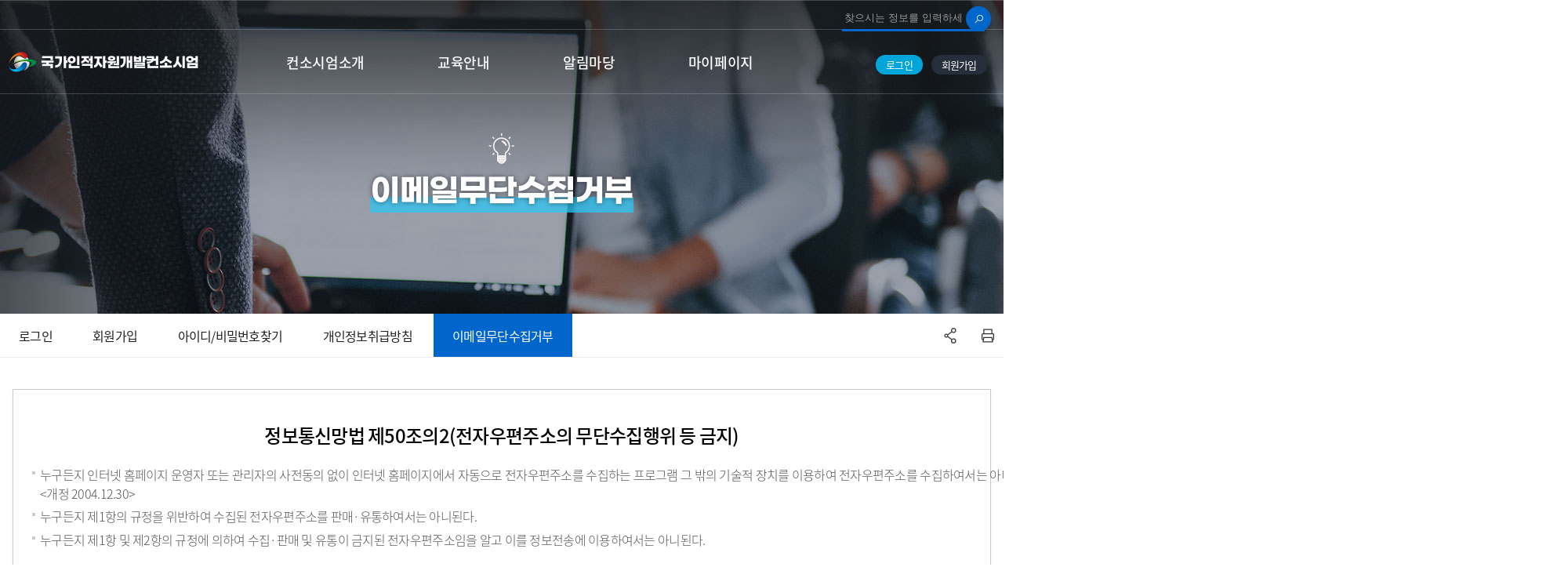

--- FILE ---
content_type: text/html
request_url: http://hrd.gntp.or.kr/sub/noMail.php
body_size: 7952
content:

<!doctype html>
<html>
<head>
<meta charset="utf-8">
<meta http-equiv="X-UA-Compatible" content="IE=edge">
<meta content="user-scalable=yes, initial-scale=1, maximum-scale=1, minimum-scale=1, width=device-width" name="viewport">
<title>경남테크노파크 국가인적자원개발컨소시엄</title>
<meta property="og:type" content="website">
<meta property="og:title" content="경남테크노파크 국가인적자원개발컨소시엄">
<meta property="og:description" content="공동훈련센터와 대ㆍ중소기업 간 공동훈련 협약을 맺고 협약기업 근로자들에게 맞춤형 훈련을 제공하는 사업입니다. ">
<meta property="og:url" content="">
<meta property="og:image" content="/images/common/logo.png">
<meta name="description" content="공동훈련센터와 대ㆍ중소기업 간 공동훈련 협약을 맺고 협약기업 근로자들에게 맞춤형 훈련을 제공하는 사업입니다." />
<meta name="keywords" content="경남테크노파크 국가인적자원개발컨소시엄">
<meta name="author" content="경남테크노파크 국가인적자원개발컨소시엄" />
<meta name="Copyright" content="Copyright © 경남테크노파크 국가인적자원개발컨소시엄. All Rights Reserved." />
<!-- Favicons-->
<link rel="shortcut icon" href="/images/common/hrdgntp.png" type="image/x-icon" />
<link rel="icon" href="/images/common/hrdgntp.png" type="image/x-icon" />
<link rel="apple-touch-icon" href="/images/common/hrdgntp.png" />
<link rel="stylesheet" href="/css/layout.css" />
<link rel="stylesheet" href="/css/common.css" />
<link rel="stylesheet" href="/css/menu.css" />
<link rel="stylesheet" href="/css/contents.css" />
<link rel="stylesheet" href="/css/font.css" />
<link rel="stylesheet" href="/css/ani.css" />
<link rel="stylesheet" href="/resorce/lineawesome/css/line-awesome.min.css"/>
<script src="/js/share/jquery-1.10.2.min.js"></script>
<script src="/js/share/jquery.easing.1.3.js"></script>
<script src="/js/defalut.js"></script>
<script src="/js/topmenu.js"></script>
<script src="/js/common.js"></script>
<script src="/js/faqscript.js"></script>
<script src="/js/tab.js"></script>
<script src="/js/aniscript.js"></script>
<link rel="stylesheet" href="/css/swiper.min.css" />
<script src="/js/swiper.min.js"></script><!--슬라이드-->
<script src="/js/swiper-bundle.min.js"></script>

<script src="/js/jquery.bpopup.min.js"></script>
<script src="/js/jquery.pageup.js"></script>
<script type="text/javascript" src="../js/jquery.rowspanizer.js"></script>

<!--[if lt IE 9]>
	<script src="/js/share/html5.js"></script>
	<script src="/js/share/respond.min.js"></script>


<![endif]-->

<!--[if lte IE 8]>
	<link rel="stylesheet" href="/css/ie8.css">
    <script src="/js/share/selectivizr-min.js"></script>
<![endif]-->

<!-- 게시판 -->
<link rel="stylesheet" media="all" href="/css/board.css" />
<script type="text/javascript" src="//code.jquery.com/ui/1.11.4/jquery-ui.js"></script>
<script type="text/javascript" src="/smteditor3/js/service/HuskyEZCreator.js" charset="utf-8"></script>
<script src="//t1.daumcdn.net/mapjsapi/bundle/postcode/prod/postcode.v2.js"></script>
<script type="text/javascript" src="/js/jquery.tablesorter.js"></script> 
<script type="text/javascript" src="/js/jquery.tablesorter.widgets.js"></script>

<script type="text/javascript" src="/board/ajax.js"></script>
<!-- 게시판 -->

<script type="text/javascript">
function printDiv(){
 var printwin;
 printwin = window.open("print_view.php","print","left=10px;top=10px;height=500,width=760,scrollbars=yes,toolbar=yes,menubar=yes");
 printwin.focus();
}

function all_search_go() {
	var frm = document.forms.search_frm_pc;

	if(frm.all_search.value == "") {
		alert("검색어를 입력하세요.");
		return;
	}

	frm.submit();
}

function fn_blank(obj){
	var val = obj.value;
	if(val.indexOf("-") > 0) val = val.replace(/-/gi, "");
	obj.value= val;
}

function fn_date(obj){
	var val = obj.value;
	if(val.length != 8){
		alert("날짜가 형식에 맞지 않습니다.");
		obj.focus();
		return;
	}else{
		val = val.substring(0, 4) + "-" + val.substring(4, 6) + "-" + val.substring(6, 8);
		obj.value = val;
	}
}

function RemoveDash2(sNo) { 
	var reNo = ""; 
	for(var i=0; i<sNo.length; i++) { 
		if ( sNo.charAt(i) != "-" ) { 
			reNo += sNo.charAt(i);
		} 
	} 
	return reNo; 
} 

function GetMsgLen(sMsg) { // 0-127 1byte, 128~ 2byte 
	var count = 0; 
	for(var i=0; i<sMsg.length; i++) { 
		if ( sMsg.charCodeAt(i) > 127 ) { 
			count += 2; 
		} 
		else { 
			count++; 
		} 
	} 
	return count;
} 

function checkDigit(num) { 
    var Digit = "1234567890"; 
    var string = num; 
    var len = string.length;
    var retVal = ""; 

    for (i = 0; i < len; i++) 
    { 
        if (Digit.indexOf(string.substring(i, i+1)) >= 0) 
        { 
            retVal = retVal + string.substring(i, i+1); 
        } 
    } 
    return retVal; 
} 



//썸네일 이미지 클릭시 원본 이미지 호출
function big_img2(img) {
    /*var imgInfo = new Image();
    imgInfo.src = obj.src;*/
	var imgInfo = new Image();
	imgInfo.src = img;

	//새창의 크기
	if(imgInfo.width <= 800) {cw = imgInfo.width;}else {cw = 800;}
	if(imgInfo.height <= 600) {ch = imgInfo.height;}else {ch = 600;}	
	
	//스크린의 크기
	sw=screen.availWidth;
	sh=screen.availHeight;
	//열 창의 포지션
	px=(sw-cw)/2;
	py=(sh-ch)/2;

	result = window.open(img, "big_img" , "width="+cw+" , height="+ch+",left="+px+",top="+py);

}

//임의테이블 파일삭제
function delFile(tb,obj,idx,url){
	if(obj==""){
		alert('삭제할 파일이 없습니다.');
		return false;
	}
	
	$.ajax({
		url: "/board/ajax/delFile.php",
		type: "post",
		data: {"tb":tb,"obj":obj,"idx":idx},
		success: function(data,textStatus,jqXHR){
			location.href = url;
		},
		error : function(e){
			alert(e.responseText);
		}
	});

}

function edit_ok(url) {
	if(confirm('수정 하시겠습니까? \n\n'))		{
		location.href = url;
	}
}

function dele_ok(url) {
	if(confirm('삭제 하시겠습니까? \n\n'))		{
		location.href = url;
	}
}

function numchk1(num){
	var sign="";
	
    if(isNaN(num)) {
    	alert("숫자만 입력할 수 있습니다");
        return 0;
    }
    if(num==0){ return num; }

    if(num<0){
	    num=num*(-1);
	    sign="-";
    } else num=num*1;

    num = new String(num)
    var temp="";
    var pos=3;
    num_len=num.length;
    while (num_len>0){
	    num_len=num_len-pos;
	    if(num_len<0) {
		    pos=num_len+pos;
		    num_len=0;
	    }
	    temp=","+num.substr(num_len,pos)+temp;
    }
    return sign+temp.substr(1);
}


function autoHypenPhone(obj){
	var str = obj.value;

	str = str.replace(/[^0-9]/g, '');
	var tmp = '';
	if( str.length < 4){
		tmp = str;
	}else if(str.length < 7){
		tmp += str.substr(0, 3);
		tmp += '-';
		tmp += str.substr(3);
	}else if(str.length < 11){
		tmp += str.substr(0, 3);
		tmp += '-';
		tmp += str.substr(3, 3);
		tmp += '-';
		tmp += str.substr(6);
	}else{              
		tmp += str.substr(0, 3);
		tmp += '-';
		tmp += str.substr(3, 4);
		tmp += '-';
		tmp += str.substr(7);
	}
	obj.value = tmp;
}

function foldDaumPostcode() {
	// iframe을 넣은 element를 안보이게 한다.
	document.getElementById('wrap_zip').style.display = 'none';
}

var regTel = /^(01[016789]{1}|02|0[3-9]{1}[0-9]{1})-?[0-9]{3,4}-?[0-9]{4}$/;
function check_mobile(obj) {
    if (!regTel.test(obj)) {
        return false
    }
    return true;
}
var check_pw = /^(?=.*[a-zA-Z])(?=.*[^a-zA-Z0-9])(?=.*[0-9]).{8,16}$/;

function chkPW(pw){
	var num = pw.search(/[0-9]/g);
	var eng = pw.search(/[a-z]/ig);
	var spe = pw.search(/[`~!@@#$%^&*|₩₩₩'₩";:₩/?]/gi);

	if(pw.length < 8 || pw.length > 20){
		return false;
	} else if(pw.search(/\s/) != -1) {
		return false;
	} else if(num < 0 || eng < 0 ) {
		return false;
	} else {
		return true;
	}
}


function uncomma(str) { 
    str = String(str); 
    return Number(str.replace(/,/g, ""));
}

function pasteImage(img_url,target){
	//alert(img_url);
	sHTML = "<div><img src="+img_url+"  alt='image'/></div>";
	oEditors.getById[target].exec("PASTE_HTML", [sHTML]);
}

function writeSendit(){
	var frm = document.forms.write_form1;

	if(oEditors.getById["content"]){
		oEditors.getById["content"].exec("UPDATE_CONTENTS_FIELD", []);
	}

    if(frm.title.value == "") {
		alert("제목을 입력해 주십시오.");
		frm.title.focus();
		return ;
	}
	
	if(frm.name.value == "") {
		alert("작성자를 입력해 주십시오.");
		frm.name.focus();
		return ;
	} 
	
	if(frm.pwd.value == "") {
		alert("비밀번호를 입력해 주십시오.");
		frm.pwd.focus();
		return ;
    } 

	frm.submit();
	
}

function writeSendit_video(){
	var frm = document.forms.write_form1;

	if(oEditors.getById["content"]){
		oEditors.getById["content"].exec("UPDATE_CONTENTS_FIELD", []);
	}

    if(frm.title.value == "") {
		alert("제목을 입력해 주십시오.");
		frm.title.focus();
		return ;
	}
	
	if(frm.name.value == "") {
		alert("작성자를 입력해 주십시오.");
		frm.name.focus();
		return ;
	} 

	if(frm.yiframe.value == "") {
		alert("유튜브 동영상 소스를 입력해 주십시오.");
		frm.yiframe.focus();
		return ;
    }
	
	if(frm.pwd.value == "") {
		alert("비밀번호를 입력해 주십시오.");
		frm.pwd.focus();
		return ;
    } 

	frm.submit();
	
}


function writeSendit_e5(){
	var frm=document.write_form1;

	if(oEditors.getById["content"]){
		oEditors.getById["content"].exec("UPDATE_CONTENTS_FIELD", []);
	}

    if(frm.title.value == "") {
		alert("제목을 입력해 주십시오.");
		frm.title.focus();
        return ;
	} else if(frm.name.value == "") {
		alert("작성자를 입력해 주십시오.");
		frm.name.focus();
        return ;
	} else if(frm.pwd.value == "") {
		alert("비밀번호를 입력해 주십시오.");
		frm.pwd.focus();
        return ;
    } else {
	    frm.submit();
	}
}

function bbsSearchSendit() {
    var frm = document.forms.bbs_search_form;

	return true;
		
}

function check_Sendit() {
	var form=document.check_form;
	if(form.pwd.value.trim() == "") {
		alert('비밀번호를 입력하세요');
		form.pwd.value =="";
		form.pwd.focus();
		return false;
	}
	return true;
}


 function chkAll() {
    var frm = document.bbs_form;

    for (var i=0; i<frm.elements.length; i++) {
		if (frm.elements[i].checked == true) {
			frm.elements[i].checked = false;
		} else {
			frm.elements[i].checked = true;
		}
	}
 }

function selected_delete() {
    var frm = document.bbs_form;
	var len = frm.elements.length;
	var cnt = 0;

	for (i = 0 ; i < len ; i++) { //전체선택 체크박스와 삭제버튼은  제외
		if (frm.elements[i].checked == true)  cnt++;
	 }

	 if(cnt) {

		if(confirm('선택한 게시물은 완전히삭제되며 복구할수 없습니다. \n\n처리 하시겠습니까? \n\n')) {
			document.bbs_form.submit();    
		}

	 } else {
		 alert("삭제할 게시물을 선택하여 주십시오.");
		 return;
	 }
}

</script>

<script type="text/javascript">
if (document.location.protocol == 'http:') {
    document.location.href = document.location.href.replace('http:', 'https:');
}
</script>
</head>

<body>
<div id="body" class="isPage">

  <!--s.menu-->
   <!-- s : header-wrap -->
  <div id="header-wrap" class="">
    <div id="header" class="div-cont">
      <h1 id="logo"><a href="/"><span class="blind">국가인적자원개발컨소시엄</span></a></h1>

      <!--모바일메뉴.S -->
      <a href="#n" class="bt-mnall" id="mn-ctrs-btns"><span></span><span></span><span></span></a>
      <!--상단메뉴 -->
      
        
      <div id="mainNavi-wrap" >
        <div id="mainNavi">
          
          <div class="tm-top">
            <h2><span class="blind">국가인적개발컨소시엄</span></h2>
            <a href="#n" class="bt-mnclose"><span></span><span></span><span></span></a>
          </div>
		  <div class="tmenu">
          <!--검색박스 -->
		  <form name="search_frm_pc" action="/sub/schResult.php" method="post">
          <div class="schBOX">
              <input type="search" name="all_search" id="all_search" placeholder="찾으시는 정보를 입력하세요" value="" />
              <button type="button" onclick="all_search_go();" class="search"><i class="las la-search"></i></button>
          </div>
		  </form>
		  <!--SNS
		  <ul class="snsLink">
		  	<li><a href=""></a></li>
			<li><a href=""></a></li>
		  </ul> -->
		</div>
          <div class="tm-gnb">
            <ul>
			  	
              <li><a href="/sub/login.php"><span>로그인</span></a></li>
              <li><a href="/sub/join.php"><span>회원가입</span></a></li>
			              </ul>
          </div>
          <ul class="topmenu" id="topmenu">

            <li id="tm01" class="mn_l1">
            <a href="#n" class="mn_a1"><span>컨소시엄소개</span></a>
            <div class="depth2-wrap">
              <ul class='depth2'>
			                <li id="tm11" class="mn_l2"><a href="/sub/greeting.php" class="mn_a2" target=""><span>인사말</span></a></li>
			                <li id="tm12" class="mn_l2"><a href="/sub/overview.php" class="mn_a2" target=""><span>사업소개</span></a></li>
			                <li id="tm13" class="mn_l2"><a href="/sub/history.php" class="mn_a2" target=""><span>연혁 및 추진내용</span></a></li>
			                <li id="tm14" class="mn_l2"><a href="/sub/contact.php" class="mn_a2" target=""><span>찾아오시는길</span></a></li>
			              </ul>
            </div>
            </li>
            <li id="tm02" class="mn_l1">
            <a href="#n" class="mn_a1"><span>교육안내</span></a>
            <div class="depth2-wrap">
              <ul class='depth2'>
			                <li id="tm21" class="mn_l2"><a href="/sub/courseList.php" class="mn_a2" target=""><span>교육과정</span></a></li>
			                <li id="tm22" class="mn_l2"><a href="/sub/courseYear.php" class="mn_a2" target=""><span>연간교육일정</span></a></li>
			                <li id="tm23" class="mn_l2"><a href="/sub/applyInfo.php" class="mn_a2" target=""><span>교육신청안내</span></a></li>
			                <li id="tm24" class="mn_l2"><a href="/sub/collabo.php" class="mn_a2" target=""><span>기업협약안내</span></a></li>
			                <li id="tm25" class="mn_l2"><a href="/sub/commList.php" class="mn_a2" target=""><span>협약기업조회</span></a></li>
			              </ul>
            </div>
            </li>
            <li id="tm03" class="mn_l1">
            <a href="#n" class="mn_a1"><span>알림마당</span></a>
            <div class="depth2-wrap">
              <ul class='depth2'>
			                <li id="tm31" class="mn_l2"><a href="/sub/notice.php" class="mn_a2" target=""><span>공지사항</span></a></li>
			                <li id="tm32" class="mn_l2"><a href="/sub/data.php" class="mn_a2" target=""><span>자료실</span></a></li>
			              </ul>
            </div>
            </li>
            <li id="tm04" class="mn_l1">
            <a href="#n" class="mn_a1"><span>마이페이지</span></a>
            <div class="depth2-wrap">
              <ul class='depth2'>
			                <li id="tm41" class="mn_l2"><a href="/sub/myeduList.php" class="mn_a2" target=""><span>교육신청확인</span></a></li>
			                <li id="tm42" class="mn_l2"><a href="/sub/myinfoEdit.php" class="mn_a2" target=""><span>내 정보수정</span></a></li>
			                <li id="tm43" class="mn_l2"><a href="/sub/memOut.php" class="mn_a2" target=""><span>회원탈퇴</span></a></li>
			              </ul>
            </div>
            </li>
            
          </ul>
          <script type='text/javascript'>initNavigation(0,0)</script>
        </div>
      </div>
      <span class="mn-bar"></span>
    </div>
  </div>	<div id="sub-visual" class="subBG01">
      <div class="pageheader">
        <h3>이메일무단수집거부</h3>
      </div>  
		  
    </div>

	<!--2depth메뉴.S -->
    <div class="twodepth">
		<div class="inner">
			<ul>
			  <li class=""><a href="/sub/login.php" target="">로그인</a></li>
			  <li class=""><a href="/sub/join.php" target="">회원가입</a></li>
			  <li class=""><a href="/sub/idpwFND.php" target="">아이디/비밀번호찾기</a></li>
			  <li class=""><a href="/sub/private.php" target="">개인정보취급방침</a></li>
			  <li class="active"><a href="/sub/noMail.php" target="">이메일무단수집거부</a></li>
			</ul>

			 <script>
			  $(function() {  // 검색
			  $('.btn-sns').click(function(){
			  var chkSns = $('.snsShare').outerHeight();
			  if($('.snsShareBox').hasClass('active')){
			  $('.snsShareBox').stop().animate({'height':0});
			  $('.snsShareBox').removeClass('active');
			  }else{
			  $('.snsShareBox').addClass('active');
			  $('.snsShareBox').stop().animate({'height':chkSns});
			  }
			  });
			  $('.snsShareBox').on('mouseleave',function () {
			  $('.snsShareBox').stop().animate({'height':0});
			  $('.snsShareBox').removeClass('active');
			  });
			  });
			  </script>

			 

		 </div>
		 <div class="pageoption">
				  <a href="#n" class="btn-sns"><span class="blind">공유</span></a> <a href="javascript:printDiv();" class="btn-print"><span class="blind">프린터하기</span></a>
				  <!--sns공유 클릭시 나오는 부분 -->
				  <div class="snsShareBox">
					<ul class="snsShare">
					  <li class="Share_facebook" title="페이스북"><a href="" data-toggle="sns_share" data-service="facebook" data-title="이메일무단수집거부" title="새 창으로 열림, 페이스북 공유하기"><span class="blind">페이스북</span></a></li>
					  <li class="Share_tweeter" title="트위터"><a href="" data-toggle="sns_share" data-service="twitter" data-title="이메일무단수집거부" title="새 창으로 열림, 트위터 공유하기"><span class="blind">트위터</span></a></li>
					  <li class="Share_tweeter" title="링크공유"><a href="" id="sh-link" title="링크복사"><span class="blind">링크복사</span></a></li>
					</ul>
				  </div>
			</div>  

      </div>

      <!--2depth메뉴.E -->
	 

    <div id="container-wrap">
      <div class="container">
        
<div class="privacy">
  <h3>정보통신망법 제50조의2(전자우편주소의 무단수집행위 등 금지)</h3>
  <ul class="bu">
    <li>
    <span class="nowrap">누구든지 인터넷 홈페이지 운영자 또는 관리자의 사전동의 없이 인터넷 홈페이지에서 자동으로 전자우편주소를 수집하는
    프로그램 그 밖의 기술적 장치를 이용하여 전자우편주소를 수집하여서는 아니된다.</span> <span class="nowrap">&lt;개정 2004.12.30&gt;</span>
    </li>
    <li>누구든지 제1항의 규정을 위반하여 수집된 전자우편주소를 판매·유통하여서는 아니된다.</li>
    <li>
    누구든지 제1항 및 제2항의 규정에 의하여 수집·판매 및 유통이 금지된 전자우편주소임을 알고 이를 정보전송에
    이용하여서는 아니된다.
    </li>
  </ul>
</div>


	</div>
</div>


<input type="text" id="clip_target" value="hrd.gntp.or.kr/sub/noMail.php" style="position:absolute;top:-9999em;" />
<script type="text/javascript">
$(function() {
	$("a[data-toggle='sns_share']").click(function(e){
		e.preventDefault();
		
		var _this = $(this);
		var sns_type = _this.attr('data-service');
		var href = document.URL;
		var title = _this.attr('data-title');
		var loc = "";
		var img = $("meta[name='og:image']").attr('content');
		
		if( ! sns_type || !href || !title) return;
		
		if( sns_type == 'facebook' ) {
			loc = '//www.facebook.com/sharer/sharer.php?u='+href+'&t='+title;
		}
		else if ( sns_type == 'twitter' ) {
			loc = '//twitter.com/home?status='+encodeURIComponent(title)+' '+href;
		}
		else if ( sns_type == 'google' ) {
			loc = '//plus.google.com/share?url='+href;
		}
		else if ( sns_type == 'pinterest' ) {
			
			loc = '//www.pinterest.com/pin/create/button/?url='+href+'&media='+img+'&description='+encodeURIComponent(title);
		}
		else if ( sns_type == 'kakaostory') {
			loc = 'https://story.kakao.com/share?url='+encodeURIComponent(href);
		}
		else if ( sns_type == 'band' ) {
			loc = 'http://www.band.us/plugin/share?body='+encodeURIComponent(title)+'%0A'+encodeURIComponent(href);
		}
		else if ( sns_type == 'naver' ) {
			loc = "http://share.naver.com/web/shareView.nhn?url="+encodeURIComponent(href)+"&title="+encodeURIComponent(title);
		}
		else {
			return false;
		}
		
		window.open(loc, "sns_pop", "width=400, height=500");
		return false;
    });
    
});

$(document).on("click", "#sh-link", function(e) { 
	var input_clip = document.getElementById("clip_target");

	if (navigator.userAgent.match(/(iPod|iPhone|iPad)/)) { 
		var editable = input_clip.contentEditable; 
		var readOnly = input_clip.readOnly; 
		
		input_clip.contentEditable = true; 
		input_clip.readOnly = false; 

		var range = document.createRange(); 
		range.selectNodeContents(input_clip); 
		
		var selection = window.getSelection(); 
		selection.removeAllRanges(); 
		selection.addRange(range); 
		input_clip.setSelectionRange(0, 999999); 
		input_clip.contentEditable = editable; 
		input_clip.readOnly = readOnly; 
	} else { 
		input_clip.select(); 
	} 
	
	try { 
		var successful = document.execCommand('copy'); 
		input_clip.blur(); 
		if (successful) { 
			alert("URL이 복사 되었습니다. 원하시는 곳에 붙여넣기 해 주세요."); 
			// 링크복사 시 화면 크기 고정 
			$('html').find('meta[name=viewport]').attr('content', 'width=device-width,initial-scale=1.0,minimum-scale=1.0,maximum-scale=1.0,user-scalable=yes'); 
		} else { 
			alert('이 브라우저는 지원하지 않습니다.'); 
		} 
	} catch (err) { 
		alert('이 브라우저는 지원하지 않습니다.'); 
	} 
	

});
</script>

<!-- s: #footer-wrap //-->
<div id="footerWrap">
      <!--카피라이터 -->
      <div class="container">
        <div class="footmenu">

          <ul>
            <li><a href="/sub/private.php" id="privit-button">개인정보취급방침</a></li>
            <li><a href="/sub/noMail.php">이메일무단수집거부</a></li>
          </ul>

          <div id="f_sec1">
            <div class="d_select f-family">
              <a href="#n" class="f-ctrl">관련기관</a>
              <div class="con2 family-list">
                <ul>
                  <li><a href="http://www.moel.go.kr/index.do" target="_blank" title="새창열림">고용노동부</a></li>
                  <li><a href="http://www.hrdkorea.or.kr/" target="_blank" title="새창열림">한국산업인력공단</a></li>
                  <li><a href="https://www.gntp.or.kr/" target="_blank" title="새창열림">경남테크노파크</a></li>
				  <li><a href="http://www.c-hrd.net/" target="_blank" title="새창열림">국가인적개발컨소시엄</a></li>
				  <li><a href="https://www.gyeongnam.go.kr/" target="_blank" title="새창열림">경상남도</a></li>
                </ul>
                <a href="#n" class="close"><span>x</span></a> 
              </div>
            </div>
            <script>
            $(function(){
            $('.f-family').find('.f-ctrl').on('click',function(){
            if($(this).parent().hasClass('active')){
            $(this).parent().find('div').hide();
            $(this).parent().removeClass('active');
            }else{
            $(this).parent().find('div').show();
            $(this).parent().addClass('active');
            }
            });
            $('.family-list').find('.close').click(function(){
            $(this).parent().parent().removeClass('active');
            $(this).parent().parent().find('div').hide();
            });
            });
            </script>
          </div>
        </div>
      </div>
      <div class="Flex-grid container">
	  	<div class="col-xs-12 col-md-8">
			<address>
			<p><span>[51395] 경상남도 창원시 </span> <span>의창구 창원대로18번길 22</span> <span>(팔용동) 경남테크노파크</span> </p>
			<p><span>문의처 055-259-3452~6</span> <span>대표전화 055-259-3457</span> <span>팩스 055-259-3419</span></p>
			</address>
			<p class="fmsg"><span>본사이트에 게시된 이메일주소는 자동수집을 거부하며,</span> <span>이를 위반시 정보통신망법에 의해 처벌될 수 있습니다.</span></p>
			<p class="copyright">Copyright(C) gyeongnamtechnopark. All rights reserved.</p>
		</div>
		<div class="col-xs-12 col-md-4">
			<ul class="counter">
				<li>오늘 방문자 수 : <span class="num">26</span></li>
				<li>전체 방문자 수 : <span class="num">91,310</span></li>
			</ul>
		</div>
      </div>
    </div>
	<div id="pageup"> </div>

    <script>
    $("#pageup").pageup();
    </script><!-- e: footer-wrap //-->
    
  </div>
  </body>
  </html>



--- FILE ---
content_type: text/html
request_url: https://hrd.gntp.or.kr/sub/noMail.php
body_size: 7952
content:

<!doctype html>
<html>
<head>
<meta charset="utf-8">
<meta http-equiv="X-UA-Compatible" content="IE=edge">
<meta content="user-scalable=yes, initial-scale=1, maximum-scale=1, minimum-scale=1, width=device-width" name="viewport">
<title>경남테크노파크 국가인적자원개발컨소시엄</title>
<meta property="og:type" content="website">
<meta property="og:title" content="경남테크노파크 국가인적자원개발컨소시엄">
<meta property="og:description" content="공동훈련센터와 대ㆍ중소기업 간 공동훈련 협약을 맺고 협약기업 근로자들에게 맞춤형 훈련을 제공하는 사업입니다. ">
<meta property="og:url" content="">
<meta property="og:image" content="/images/common/logo.png">
<meta name="description" content="공동훈련센터와 대ㆍ중소기업 간 공동훈련 협약을 맺고 협약기업 근로자들에게 맞춤형 훈련을 제공하는 사업입니다." />
<meta name="keywords" content="경남테크노파크 국가인적자원개발컨소시엄">
<meta name="author" content="경남테크노파크 국가인적자원개발컨소시엄" />
<meta name="Copyright" content="Copyright © 경남테크노파크 국가인적자원개발컨소시엄. All Rights Reserved." />
<!-- Favicons-->
<link rel="shortcut icon" href="/images/common/hrdgntp.png" type="image/x-icon" />
<link rel="icon" href="/images/common/hrdgntp.png" type="image/x-icon" />
<link rel="apple-touch-icon" href="/images/common/hrdgntp.png" />
<link rel="stylesheet" href="/css/layout.css" />
<link rel="stylesheet" href="/css/common.css" />
<link rel="stylesheet" href="/css/menu.css" />
<link rel="stylesheet" href="/css/contents.css" />
<link rel="stylesheet" href="/css/font.css" />
<link rel="stylesheet" href="/css/ani.css" />
<link rel="stylesheet" href="/resorce/lineawesome/css/line-awesome.min.css"/>
<script src="/js/share/jquery-1.10.2.min.js"></script>
<script src="/js/share/jquery.easing.1.3.js"></script>
<script src="/js/defalut.js"></script>
<script src="/js/topmenu.js"></script>
<script src="/js/common.js"></script>
<script src="/js/faqscript.js"></script>
<script src="/js/tab.js"></script>
<script src="/js/aniscript.js"></script>
<link rel="stylesheet" href="/css/swiper.min.css" />
<script src="/js/swiper.min.js"></script><!--슬라이드-->
<script src="/js/swiper-bundle.min.js"></script>

<script src="/js/jquery.bpopup.min.js"></script>
<script src="/js/jquery.pageup.js"></script>
<script type="text/javascript" src="../js/jquery.rowspanizer.js"></script>

<!--[if lt IE 9]>
	<script src="/js/share/html5.js"></script>
	<script src="/js/share/respond.min.js"></script>


<![endif]-->

<!--[if lte IE 8]>
	<link rel="stylesheet" href="/css/ie8.css">
    <script src="/js/share/selectivizr-min.js"></script>
<![endif]-->

<!-- 게시판 -->
<link rel="stylesheet" media="all" href="/css/board.css" />
<script type="text/javascript" src="//code.jquery.com/ui/1.11.4/jquery-ui.js"></script>
<script type="text/javascript" src="/smteditor3/js/service/HuskyEZCreator.js" charset="utf-8"></script>
<script src="//t1.daumcdn.net/mapjsapi/bundle/postcode/prod/postcode.v2.js"></script>
<script type="text/javascript" src="/js/jquery.tablesorter.js"></script> 
<script type="text/javascript" src="/js/jquery.tablesorter.widgets.js"></script>

<script type="text/javascript" src="/board/ajax.js"></script>
<!-- 게시판 -->

<script type="text/javascript">
function printDiv(){
 var printwin;
 printwin = window.open("print_view.php","print","left=10px;top=10px;height=500,width=760,scrollbars=yes,toolbar=yes,menubar=yes");
 printwin.focus();
}

function all_search_go() {
	var frm = document.forms.search_frm_pc;

	if(frm.all_search.value == "") {
		alert("검색어를 입력하세요.");
		return;
	}

	frm.submit();
}

function fn_blank(obj){
	var val = obj.value;
	if(val.indexOf("-") > 0) val = val.replace(/-/gi, "");
	obj.value= val;
}

function fn_date(obj){
	var val = obj.value;
	if(val.length != 8){
		alert("날짜가 형식에 맞지 않습니다.");
		obj.focus();
		return;
	}else{
		val = val.substring(0, 4) + "-" + val.substring(4, 6) + "-" + val.substring(6, 8);
		obj.value = val;
	}
}

function RemoveDash2(sNo) { 
	var reNo = ""; 
	for(var i=0; i<sNo.length; i++) { 
		if ( sNo.charAt(i) != "-" ) { 
			reNo += sNo.charAt(i);
		} 
	} 
	return reNo; 
} 

function GetMsgLen(sMsg) { // 0-127 1byte, 128~ 2byte 
	var count = 0; 
	for(var i=0; i<sMsg.length; i++) { 
		if ( sMsg.charCodeAt(i) > 127 ) { 
			count += 2; 
		} 
		else { 
			count++; 
		} 
	} 
	return count;
} 

function checkDigit(num) { 
    var Digit = "1234567890"; 
    var string = num; 
    var len = string.length;
    var retVal = ""; 

    for (i = 0; i < len; i++) 
    { 
        if (Digit.indexOf(string.substring(i, i+1)) >= 0) 
        { 
            retVal = retVal + string.substring(i, i+1); 
        } 
    } 
    return retVal; 
} 



//썸네일 이미지 클릭시 원본 이미지 호출
function big_img2(img) {
    /*var imgInfo = new Image();
    imgInfo.src = obj.src;*/
	var imgInfo = new Image();
	imgInfo.src = img;

	//새창의 크기
	if(imgInfo.width <= 800) {cw = imgInfo.width;}else {cw = 800;}
	if(imgInfo.height <= 600) {ch = imgInfo.height;}else {ch = 600;}	
	
	//스크린의 크기
	sw=screen.availWidth;
	sh=screen.availHeight;
	//열 창의 포지션
	px=(sw-cw)/2;
	py=(sh-ch)/2;

	result = window.open(img, "big_img" , "width="+cw+" , height="+ch+",left="+px+",top="+py);

}

//임의테이블 파일삭제
function delFile(tb,obj,idx,url){
	if(obj==""){
		alert('삭제할 파일이 없습니다.');
		return false;
	}
	
	$.ajax({
		url: "/board/ajax/delFile.php",
		type: "post",
		data: {"tb":tb,"obj":obj,"idx":idx},
		success: function(data,textStatus,jqXHR){
			location.href = url;
		},
		error : function(e){
			alert(e.responseText);
		}
	});

}

function edit_ok(url) {
	if(confirm('수정 하시겠습니까? \n\n'))		{
		location.href = url;
	}
}

function dele_ok(url) {
	if(confirm('삭제 하시겠습니까? \n\n'))		{
		location.href = url;
	}
}

function numchk1(num){
	var sign="";
	
    if(isNaN(num)) {
    	alert("숫자만 입력할 수 있습니다");
        return 0;
    }
    if(num==0){ return num; }

    if(num<0){
	    num=num*(-1);
	    sign="-";
    } else num=num*1;

    num = new String(num)
    var temp="";
    var pos=3;
    num_len=num.length;
    while (num_len>0){
	    num_len=num_len-pos;
	    if(num_len<0) {
		    pos=num_len+pos;
		    num_len=0;
	    }
	    temp=","+num.substr(num_len,pos)+temp;
    }
    return sign+temp.substr(1);
}


function autoHypenPhone(obj){
	var str = obj.value;

	str = str.replace(/[^0-9]/g, '');
	var tmp = '';
	if( str.length < 4){
		tmp = str;
	}else if(str.length < 7){
		tmp += str.substr(0, 3);
		tmp += '-';
		tmp += str.substr(3);
	}else if(str.length < 11){
		tmp += str.substr(0, 3);
		tmp += '-';
		tmp += str.substr(3, 3);
		tmp += '-';
		tmp += str.substr(6);
	}else{              
		tmp += str.substr(0, 3);
		tmp += '-';
		tmp += str.substr(3, 4);
		tmp += '-';
		tmp += str.substr(7);
	}
	obj.value = tmp;
}

function foldDaumPostcode() {
	// iframe을 넣은 element를 안보이게 한다.
	document.getElementById('wrap_zip').style.display = 'none';
}

var regTel = /^(01[016789]{1}|02|0[3-9]{1}[0-9]{1})-?[0-9]{3,4}-?[0-9]{4}$/;
function check_mobile(obj) {
    if (!regTel.test(obj)) {
        return false
    }
    return true;
}
var check_pw = /^(?=.*[a-zA-Z])(?=.*[^a-zA-Z0-9])(?=.*[0-9]).{8,16}$/;

function chkPW(pw){
	var num = pw.search(/[0-9]/g);
	var eng = pw.search(/[a-z]/ig);
	var spe = pw.search(/[`~!@@#$%^&*|₩₩₩'₩";:₩/?]/gi);

	if(pw.length < 8 || pw.length > 20){
		return false;
	} else if(pw.search(/\s/) != -1) {
		return false;
	} else if(num < 0 || eng < 0 ) {
		return false;
	} else {
		return true;
	}
}


function uncomma(str) { 
    str = String(str); 
    return Number(str.replace(/,/g, ""));
}

function pasteImage(img_url,target){
	//alert(img_url);
	sHTML = "<div><img src="+img_url+"  alt='image'/></div>";
	oEditors.getById[target].exec("PASTE_HTML", [sHTML]);
}

function writeSendit(){
	var frm = document.forms.write_form1;

	if(oEditors.getById["content"]){
		oEditors.getById["content"].exec("UPDATE_CONTENTS_FIELD", []);
	}

    if(frm.title.value == "") {
		alert("제목을 입력해 주십시오.");
		frm.title.focus();
		return ;
	}
	
	if(frm.name.value == "") {
		alert("작성자를 입력해 주십시오.");
		frm.name.focus();
		return ;
	} 
	
	if(frm.pwd.value == "") {
		alert("비밀번호를 입력해 주십시오.");
		frm.pwd.focus();
		return ;
    } 

	frm.submit();
	
}

function writeSendit_video(){
	var frm = document.forms.write_form1;

	if(oEditors.getById["content"]){
		oEditors.getById["content"].exec("UPDATE_CONTENTS_FIELD", []);
	}

    if(frm.title.value == "") {
		alert("제목을 입력해 주십시오.");
		frm.title.focus();
		return ;
	}
	
	if(frm.name.value == "") {
		alert("작성자를 입력해 주십시오.");
		frm.name.focus();
		return ;
	} 

	if(frm.yiframe.value == "") {
		alert("유튜브 동영상 소스를 입력해 주십시오.");
		frm.yiframe.focus();
		return ;
    }
	
	if(frm.pwd.value == "") {
		alert("비밀번호를 입력해 주십시오.");
		frm.pwd.focus();
		return ;
    } 

	frm.submit();
	
}


function writeSendit_e5(){
	var frm=document.write_form1;

	if(oEditors.getById["content"]){
		oEditors.getById["content"].exec("UPDATE_CONTENTS_FIELD", []);
	}

    if(frm.title.value == "") {
		alert("제목을 입력해 주십시오.");
		frm.title.focus();
        return ;
	} else if(frm.name.value == "") {
		alert("작성자를 입력해 주십시오.");
		frm.name.focus();
        return ;
	} else if(frm.pwd.value == "") {
		alert("비밀번호를 입력해 주십시오.");
		frm.pwd.focus();
        return ;
    } else {
	    frm.submit();
	}
}

function bbsSearchSendit() {
    var frm = document.forms.bbs_search_form;

	return true;
		
}

function check_Sendit() {
	var form=document.check_form;
	if(form.pwd.value.trim() == "") {
		alert('비밀번호를 입력하세요');
		form.pwd.value =="";
		form.pwd.focus();
		return false;
	}
	return true;
}


 function chkAll() {
    var frm = document.bbs_form;

    for (var i=0; i<frm.elements.length; i++) {
		if (frm.elements[i].checked == true) {
			frm.elements[i].checked = false;
		} else {
			frm.elements[i].checked = true;
		}
	}
 }

function selected_delete() {
    var frm = document.bbs_form;
	var len = frm.elements.length;
	var cnt = 0;

	for (i = 0 ; i < len ; i++) { //전체선택 체크박스와 삭제버튼은  제외
		if (frm.elements[i].checked == true)  cnt++;
	 }

	 if(cnt) {

		if(confirm('선택한 게시물은 완전히삭제되며 복구할수 없습니다. \n\n처리 하시겠습니까? \n\n')) {
			document.bbs_form.submit();    
		}

	 } else {
		 alert("삭제할 게시물을 선택하여 주십시오.");
		 return;
	 }
}

</script>

<script type="text/javascript">
if (document.location.protocol == 'http:') {
    document.location.href = document.location.href.replace('http:', 'https:');
}
</script>
</head>

<body>
<div id="body" class="isPage">

  <!--s.menu-->
   <!-- s : header-wrap -->
  <div id="header-wrap" class="">
    <div id="header" class="div-cont">
      <h1 id="logo"><a href="/"><span class="blind">국가인적자원개발컨소시엄</span></a></h1>

      <!--모바일메뉴.S -->
      <a href="#n" class="bt-mnall" id="mn-ctrs-btns"><span></span><span></span><span></span></a>
      <!--상단메뉴 -->
      
        
      <div id="mainNavi-wrap" >
        <div id="mainNavi">
          
          <div class="tm-top">
            <h2><span class="blind">국가인적개발컨소시엄</span></h2>
            <a href="#n" class="bt-mnclose"><span></span><span></span><span></span></a>
          </div>
		  <div class="tmenu">
          <!--검색박스 -->
		  <form name="search_frm_pc" action="/sub/schResult.php" method="post">
          <div class="schBOX">
              <input type="search" name="all_search" id="all_search" placeholder="찾으시는 정보를 입력하세요" value="" />
              <button type="button" onclick="all_search_go();" class="search"><i class="las la-search"></i></button>
          </div>
		  </form>
		  <!--SNS
		  <ul class="snsLink">
		  	<li><a href=""></a></li>
			<li><a href=""></a></li>
		  </ul> -->
		</div>
          <div class="tm-gnb">
            <ul>
			  	
              <li><a href="/sub/login.php"><span>로그인</span></a></li>
              <li><a href="/sub/join.php"><span>회원가입</span></a></li>
			              </ul>
          </div>
          <ul class="topmenu" id="topmenu">

            <li id="tm01" class="mn_l1">
            <a href="#n" class="mn_a1"><span>컨소시엄소개</span></a>
            <div class="depth2-wrap">
              <ul class='depth2'>
			                <li id="tm11" class="mn_l2"><a href="/sub/greeting.php" class="mn_a2" target=""><span>인사말</span></a></li>
			                <li id="tm12" class="mn_l2"><a href="/sub/overview.php" class="mn_a2" target=""><span>사업소개</span></a></li>
			                <li id="tm13" class="mn_l2"><a href="/sub/history.php" class="mn_a2" target=""><span>연혁 및 추진내용</span></a></li>
			                <li id="tm14" class="mn_l2"><a href="/sub/contact.php" class="mn_a2" target=""><span>찾아오시는길</span></a></li>
			              </ul>
            </div>
            </li>
            <li id="tm02" class="mn_l1">
            <a href="#n" class="mn_a1"><span>교육안내</span></a>
            <div class="depth2-wrap">
              <ul class='depth2'>
			                <li id="tm21" class="mn_l2"><a href="/sub/courseList.php" class="mn_a2" target=""><span>교육과정</span></a></li>
			                <li id="tm22" class="mn_l2"><a href="/sub/courseYear.php" class="mn_a2" target=""><span>연간교육일정</span></a></li>
			                <li id="tm23" class="mn_l2"><a href="/sub/applyInfo.php" class="mn_a2" target=""><span>교육신청안내</span></a></li>
			                <li id="tm24" class="mn_l2"><a href="/sub/collabo.php" class="mn_a2" target=""><span>기업협약안내</span></a></li>
			                <li id="tm25" class="mn_l2"><a href="/sub/commList.php" class="mn_a2" target=""><span>협약기업조회</span></a></li>
			              </ul>
            </div>
            </li>
            <li id="tm03" class="mn_l1">
            <a href="#n" class="mn_a1"><span>알림마당</span></a>
            <div class="depth2-wrap">
              <ul class='depth2'>
			                <li id="tm31" class="mn_l2"><a href="/sub/notice.php" class="mn_a2" target=""><span>공지사항</span></a></li>
			                <li id="tm32" class="mn_l2"><a href="/sub/data.php" class="mn_a2" target=""><span>자료실</span></a></li>
			              </ul>
            </div>
            </li>
            <li id="tm04" class="mn_l1">
            <a href="#n" class="mn_a1"><span>마이페이지</span></a>
            <div class="depth2-wrap">
              <ul class='depth2'>
			                <li id="tm41" class="mn_l2"><a href="/sub/myeduList.php" class="mn_a2" target=""><span>교육신청확인</span></a></li>
			                <li id="tm42" class="mn_l2"><a href="/sub/myinfoEdit.php" class="mn_a2" target=""><span>내 정보수정</span></a></li>
			                <li id="tm43" class="mn_l2"><a href="/sub/memOut.php" class="mn_a2" target=""><span>회원탈퇴</span></a></li>
			              </ul>
            </div>
            </li>
            
          </ul>
          <script type='text/javascript'>initNavigation(0,0)</script>
        </div>
      </div>
      <span class="mn-bar"></span>
    </div>
  </div>	<div id="sub-visual" class="subBG01">
      <div class="pageheader">
        <h3>이메일무단수집거부</h3>
      </div>  
		  
    </div>

	<!--2depth메뉴.S -->
    <div class="twodepth">
		<div class="inner">
			<ul>
			  <li class=""><a href="/sub/login.php" target="">로그인</a></li>
			  <li class=""><a href="/sub/join.php" target="">회원가입</a></li>
			  <li class=""><a href="/sub/idpwFND.php" target="">아이디/비밀번호찾기</a></li>
			  <li class=""><a href="/sub/private.php" target="">개인정보취급방침</a></li>
			  <li class="active"><a href="/sub/noMail.php" target="">이메일무단수집거부</a></li>
			</ul>

			 <script>
			  $(function() {  // 검색
			  $('.btn-sns').click(function(){
			  var chkSns = $('.snsShare').outerHeight();
			  if($('.snsShareBox').hasClass('active')){
			  $('.snsShareBox').stop().animate({'height':0});
			  $('.snsShareBox').removeClass('active');
			  }else{
			  $('.snsShareBox').addClass('active');
			  $('.snsShareBox').stop().animate({'height':chkSns});
			  }
			  });
			  $('.snsShareBox').on('mouseleave',function () {
			  $('.snsShareBox').stop().animate({'height':0});
			  $('.snsShareBox').removeClass('active');
			  });
			  });
			  </script>

			 

		 </div>
		 <div class="pageoption">
				  <a href="#n" class="btn-sns"><span class="blind">공유</span></a> <a href="javascript:printDiv();" class="btn-print"><span class="blind">프린터하기</span></a>
				  <!--sns공유 클릭시 나오는 부분 -->
				  <div class="snsShareBox">
					<ul class="snsShare">
					  <li class="Share_facebook" title="페이스북"><a href="" data-toggle="sns_share" data-service="facebook" data-title="이메일무단수집거부" title="새 창으로 열림, 페이스북 공유하기"><span class="blind">페이스북</span></a></li>
					  <li class="Share_tweeter" title="트위터"><a href="" data-toggle="sns_share" data-service="twitter" data-title="이메일무단수집거부" title="새 창으로 열림, 트위터 공유하기"><span class="blind">트위터</span></a></li>
					  <li class="Share_tweeter" title="링크공유"><a href="" id="sh-link" title="링크복사"><span class="blind">링크복사</span></a></li>
					</ul>
				  </div>
			</div>  

      </div>

      <!--2depth메뉴.E -->
	 

    <div id="container-wrap">
      <div class="container">
        
<div class="privacy">
  <h3>정보통신망법 제50조의2(전자우편주소의 무단수집행위 등 금지)</h3>
  <ul class="bu">
    <li>
    <span class="nowrap">누구든지 인터넷 홈페이지 운영자 또는 관리자의 사전동의 없이 인터넷 홈페이지에서 자동으로 전자우편주소를 수집하는
    프로그램 그 밖의 기술적 장치를 이용하여 전자우편주소를 수집하여서는 아니된다.</span> <span class="nowrap">&lt;개정 2004.12.30&gt;</span>
    </li>
    <li>누구든지 제1항의 규정을 위반하여 수집된 전자우편주소를 판매·유통하여서는 아니된다.</li>
    <li>
    누구든지 제1항 및 제2항의 규정에 의하여 수집·판매 및 유통이 금지된 전자우편주소임을 알고 이를 정보전송에
    이용하여서는 아니된다.
    </li>
  </ul>
</div>


	</div>
</div>


<input type="text" id="clip_target" value="hrd.gntp.or.kr/sub/noMail.php" style="position:absolute;top:-9999em;" />
<script type="text/javascript">
$(function() {
	$("a[data-toggle='sns_share']").click(function(e){
		e.preventDefault();
		
		var _this = $(this);
		var sns_type = _this.attr('data-service');
		var href = document.URL;
		var title = _this.attr('data-title');
		var loc = "";
		var img = $("meta[name='og:image']").attr('content');
		
		if( ! sns_type || !href || !title) return;
		
		if( sns_type == 'facebook' ) {
			loc = '//www.facebook.com/sharer/sharer.php?u='+href+'&t='+title;
		}
		else if ( sns_type == 'twitter' ) {
			loc = '//twitter.com/home?status='+encodeURIComponent(title)+' '+href;
		}
		else if ( sns_type == 'google' ) {
			loc = '//plus.google.com/share?url='+href;
		}
		else if ( sns_type == 'pinterest' ) {
			
			loc = '//www.pinterest.com/pin/create/button/?url='+href+'&media='+img+'&description='+encodeURIComponent(title);
		}
		else if ( sns_type == 'kakaostory') {
			loc = 'https://story.kakao.com/share?url='+encodeURIComponent(href);
		}
		else if ( sns_type == 'band' ) {
			loc = 'http://www.band.us/plugin/share?body='+encodeURIComponent(title)+'%0A'+encodeURIComponent(href);
		}
		else if ( sns_type == 'naver' ) {
			loc = "http://share.naver.com/web/shareView.nhn?url="+encodeURIComponent(href)+"&title="+encodeURIComponent(title);
		}
		else {
			return false;
		}
		
		window.open(loc, "sns_pop", "width=400, height=500");
		return false;
    });
    
});

$(document).on("click", "#sh-link", function(e) { 
	var input_clip = document.getElementById("clip_target");

	if (navigator.userAgent.match(/(iPod|iPhone|iPad)/)) { 
		var editable = input_clip.contentEditable; 
		var readOnly = input_clip.readOnly; 
		
		input_clip.contentEditable = true; 
		input_clip.readOnly = false; 

		var range = document.createRange(); 
		range.selectNodeContents(input_clip); 
		
		var selection = window.getSelection(); 
		selection.removeAllRanges(); 
		selection.addRange(range); 
		input_clip.setSelectionRange(0, 999999); 
		input_clip.contentEditable = editable; 
		input_clip.readOnly = readOnly; 
	} else { 
		input_clip.select(); 
	} 
	
	try { 
		var successful = document.execCommand('copy'); 
		input_clip.blur(); 
		if (successful) { 
			alert("URL이 복사 되었습니다. 원하시는 곳에 붙여넣기 해 주세요."); 
			// 링크복사 시 화면 크기 고정 
			$('html').find('meta[name=viewport]').attr('content', 'width=device-width,initial-scale=1.0,minimum-scale=1.0,maximum-scale=1.0,user-scalable=yes'); 
		} else { 
			alert('이 브라우저는 지원하지 않습니다.'); 
		} 
	} catch (err) { 
		alert('이 브라우저는 지원하지 않습니다.'); 
	} 
	

});
</script>

<!-- s: #footer-wrap //-->
<div id="footerWrap">
      <!--카피라이터 -->
      <div class="container">
        <div class="footmenu">

          <ul>
            <li><a href="/sub/private.php" id="privit-button">개인정보취급방침</a></li>
            <li><a href="/sub/noMail.php">이메일무단수집거부</a></li>
          </ul>

          <div id="f_sec1">
            <div class="d_select f-family">
              <a href="#n" class="f-ctrl">관련기관</a>
              <div class="con2 family-list">
                <ul>
                  <li><a href="http://www.moel.go.kr/index.do" target="_blank" title="새창열림">고용노동부</a></li>
                  <li><a href="http://www.hrdkorea.or.kr/" target="_blank" title="새창열림">한국산업인력공단</a></li>
                  <li><a href="https://www.gntp.or.kr/" target="_blank" title="새창열림">경남테크노파크</a></li>
				  <li><a href="http://www.c-hrd.net/" target="_blank" title="새창열림">국가인적개발컨소시엄</a></li>
				  <li><a href="https://www.gyeongnam.go.kr/" target="_blank" title="새창열림">경상남도</a></li>
                </ul>
                <a href="#n" class="close"><span>x</span></a> 
              </div>
            </div>
            <script>
            $(function(){
            $('.f-family').find('.f-ctrl').on('click',function(){
            if($(this).parent().hasClass('active')){
            $(this).parent().find('div').hide();
            $(this).parent().removeClass('active');
            }else{
            $(this).parent().find('div').show();
            $(this).parent().addClass('active');
            }
            });
            $('.family-list').find('.close').click(function(){
            $(this).parent().parent().removeClass('active');
            $(this).parent().parent().find('div').hide();
            });
            });
            </script>
          </div>
        </div>
      </div>
      <div class="Flex-grid container">
	  	<div class="col-xs-12 col-md-8">
			<address>
			<p><span>[51395] 경상남도 창원시 </span> <span>의창구 창원대로18번길 22</span> <span>(팔용동) 경남테크노파크</span> </p>
			<p><span>문의처 055-259-3452~6</span> <span>대표전화 055-259-3457</span> <span>팩스 055-259-3419</span></p>
			</address>
			<p class="fmsg"><span>본사이트에 게시된 이메일주소는 자동수집을 거부하며,</span> <span>이를 위반시 정보통신망법에 의해 처벌될 수 있습니다.</span></p>
			<p class="copyright">Copyright(C) gyeongnamtechnopark. All rights reserved.</p>
		</div>
		<div class="col-xs-12 col-md-4">
			<ul class="counter">
				<li>오늘 방문자 수 : <span class="num">26</span></li>
				<li>전체 방문자 수 : <span class="num">91,310</span></li>
			</ul>
		</div>
      </div>
    </div>
	<div id="pageup"> </div>

    <script>
    $("#pageup").pageup();
    </script><!-- e: footer-wrap //-->
    
  </div>
  </body>
  </html>



--- FILE ---
content_type: text/css
request_url: http://hrd.gntp.or.kr/css/layout.css
body_size: 4872
content:
@charset "utf-8";
html,body {width:100%;  overflow-x:hidden}
body {overflow-y:visible;overflow-x:hidden;}
#wrap {/*position:relative;*/overflow:hidden; min-width:320px;}
/* z-index */
#header-wrap {z-index:5009; position:absolute;}
#SubContwrap {padding-top:1em}
#SubContwrap .inner{padding:1em; margin:0 auto}
#container-wrap{z-index:2001;  position:relative;}
#footer-wrap{z-index:2006;  position:relative;}
.container{position:relative;max-width:1400px; margin:0 auto;}
#container-wrap>.container {min-height:300px; padding:1em}
.subcontents {max-width:1200px; padding:45px 1em 0 1em; margin:0 auto}
.wrapper {margin:0 auto}
.ready{text-align:center; padding:80px 0px; font-size:1.2em; font-weight:400;}
.ready:before{font-family: 'LineAwesome'; font-size:5em; display:block; content:"\f1cf"; margin-bottom:30px; text-align:center; color:#e6e6e6;}



/*서브 비쥬얼*/

#sub-visual{position:relative; background-image:url(../images/common/subVisual.jpg); /*background-repeat:no-repeat;*/ background-size:auto 216px; background-position: 50% 0; min-height:210px;}
#sub-visual.subBG01 {background-image:url(../images/common/subBG01.jpg); background-position: center top;}
#sub-visual.subBG02 {background-image:url(../images/common/subBG02.jpg); background-position: center top;}
#sub-visual.subBG03 {background-image:url(../images/common/subBG03.jpg); background-position: center top;}
#sub-visual.subBG04 {background-image:url(../images/common/subBG04.jpg); background-position: center top;}
#sub-visual.subBG05 {background-image:url(../images/common/subBG05.jpg); background-position: center top;}
#sub-visual.subBG06 {background-image:url(../images/common/subBG06.jpg); background-position: center top;}
#sub-visual.subBG07 {background-image:url(../images/common/subBG07.jpg); background-position: center top;}
#sub-visual.subBG08 {background-image:url(../images/common/subBG08.jpg); background-position: center center;}






/* cont-navi-wrap */
#cont-navi-wrap{display:block; position:relative; margin-bottom:37px; z-index:2000}
#cont-navi-wrap:after{ position:absolute; left:50%;margin-left:-20000px; width:40000px; top:0; display:block; content:"";background:#4c467c; height:62px;z-index:-1}
#cont-navi-wrap, .cnavi-fix {position:relative;width:100%;height:65px; padding:0;font-size:14px;line-height:1.28em;z-transition:all .3s ease;}
#cont-navi-wrap>.div-cont {position:relative; max-width:1600px}
.cnavi-fix #cont-navi-wrap {position:fixed;top:0;left:0;border:0}
.cnavi-fix #cont-navi{padding-left:0}
#cont-navi {box-sizing:border-box; }
#cont-navi:after {content:"";display:block;clear:both;}
#cont-navi .home {display:block;float:left;width:60px;height:62px;background:url(../images/common/ico-home.png) no-repeat center center #393365;text-align:center;}
#cont-navi dl.first{border-left:0}
#cont-navi dl {display:block;position:relative;float:left;width:auto;min-width:214px;height:100%;border-left:1px solid #313552;}
#cont-navi dt a {white-space:nowrap;display:block;overflow:hidden;text-overflow:ellipsis; line-height:62px;  font-weight:300; color:#393365; font-size:15px;}
#cont-navi dt a span {display:block;cursor:pointer;background:url(../images/common/cont-navi-arr.png) no-repeat 92% center;padding:0 25px;color:#fff;}
#cont-navi dd {position:absolute;  left:0px;top:62px;width:100%;min-width:140px;height:auto;display:none; background:#2c80f3;}
#cont-navi dd a {display:block;background:#4c467c; color:#fff;}

#cont-navi dd a:hover span, #cont-navi dd .isOver a  span {color:#fff}
#cont-navi dl.is-last dt{/*background:#393365*/}
#cont-navi dl.is-last dt a  span {background-image:url(../images/common/cont-navi-arro.png);}
#cont-navi dl.is-last dt a, #cont-navi dl.is-last dt a span {color:#fff;font-weight:400;}
#cont-navi dl.is-last{border-left:none;}

#cont-navi .sub-list li a{display:block;font-size:13px; font-weight:400; padding:14px 20px; line-height:1.2em;-webkit-transition: background 0.3s ease-out;-moz-transition: background 0.3s ease-out;-o-transition: background 0.3s ease-out;transition: background 0.3s ease-out;}
#cont-navi .sub-list li a:hover{background:rgba(39,36,63,0.8)}
#cont-navi .sub-list li.over a span{ color:#fff}
#cont-navi .sub-list li.over a{background:#393365;}
	@media only screen and (max-width:999px){
		#cont-navi-wrap{display:none;}
		#cont-navi .home {display:none;}
		#cont-navi .cnavi1{display:none;}
		#cont-navi .cnavi2{display:none;}
	}
	@media only screen and (max-width:680px){
		
	}
	@media only screen and (max-width:400px){
		
	}



#subNavi-wrap {display:block;;width:100%;position:relative;z-index:2000;}

#subNavi .lm-tit {font-weight:300;background:#4c467c;color:#fff;text-align:left; position:relative; display:block; ;vertical-align:top; width:auto;padding:0;line-height:52px;letter-spacing:-0.02em;}
#subNavi .lm-tit * {vertical-align:middle;}
#subNavi .lm-tit .tit {display:block;white-space:nowrap;font-size:18px;position:relative;}
#subNavi .lm-tit .tit span{display:block;}
#subNavi .lm-tit button {position:absolute;right:14px;bottom:13px;width:22px;height:24px;border:none; display:block;background:url(../images/common/lm-arr.png) no-repeat center center;}
#subNavi .lm-tit button {text-indent:9999em;}
#subNavi .lm-tit button:after{width:1px;background:rgba(255,255,255,0.1); width:1px ; height:30px; left:-15px; top:50%;margin-top:-15px;display:block; content:"";position:absolute;}
#subNavi .lm-tit .btxt{padding-left:15px; display:block; font-size:15px; letter-spacing:-0.01em;font-weight:400}

#subNavi-wrap .leftmenu {display:none;;background:#edf0f3;position:absolute;top:52px;left:0;width:100%;z-index:1500; box-sizing:border-box; border:1px solid #ccc}
#subNavi-wrap .leftmenu .lm_a2 {padding:0.75em 15px;text-align:left;display:block;font-size:13px;}
#subNavi-wrap .leftmenu li:first-child .lm_a2 {border-top:0}
#subNavi-wrap .leftmenu .over .lm_a2 {background:#dfe5eb; color:#2c80f3}
#subNavi-wrap .leftmenu .lm_a2 {background:none;border-top:1px solid #dedede}
#subNavi-wrap .leftmenu .lm_a2 span{color:#3b3b3b}
#subNavi-wrap .leftmenu .depth3 {background:#fff;text-align:left;padding:5px 15px 5px 15px;border-bottom:1px solid #dedede}
#subNavi-wrap .leftmenu .depth3 {display:none;}
#subNavi-wrap .leftmenu .over .depth3 {display:block;;}
#subNavi-wrap .leftmenu .depth3 .lm_l3 {border-top:1px dotted #eee;padding:4px 0; padding-left:10px; position:relative;}
#subNavi-wrap .leftmenu .depth3 .lm_l3.over a span{text-decoration:underline}
#subNavi-wrap .leftmenu .depth3 .lm_l3:after{position:absolute; width:4px; height:2px;display:block; content:""; left:0; background:#888;top:50%;margin-top:-1px;}
#subNavi-wrap .leftmenu .depth3 .lm_l3 span {color:#444;}
#subNavi-wrap .leftmenu .depth3 li:first-child,	#subNavi-wrap .leftmenu .depth3 li:first-child .lm_l3 {border-top:0;}
#subNavi-wrap .leftmenu .depth3 .lm_a3 {display:block;padding:5px 0}	
	@media only screen and (min-width:1000px){
		#subNavi-wrap {display:none;}
	}
	@media only screen and (max-width:999px){
		
	}
	@media only screen and (max-width:680px){
		#subNavi .lm-tit button{background-size:16px auto;}
	}
	@media only screen and (max-width:480px){
		
	}


/*페이지정보*/
.pageheader {position:absolute; width:100%; left: 50%; top:55%;  transform: translate(-50%, -50%);-moz-transform: translate(-50%, -50%);-ms-transform: translate(-50%, -50%);-o-transform: translate(-50%, -40%);-webkit-transform: translate(-50%, -50%); z-index: 1; text-align:center;}
.pageheader h3{position:relative; display:inline-block; font-family: 'GmarketSansBold';  font-size:1.5em; color:#fff; text-shadow:0 0 6px rgba(0,0,0,0.5); transition: all .3s ease;-webkit-transition: all .3s ease;-moz-transition: all .3s ease;}
.pageheader h3:before { content:""; display:block; width:40px; height:40px; background:url(../images/common/mIcon2.svg) no-repeat center center; margin:0 auto 0.222em auto}
.pageheader h3:after{opacity:.74; content:"";  position:absolute; bottom:0; left:0; z-index:-1; width:100%; height:20%; background:#2dc7f6; transition:all 400ms;}
.pageheader p{ font-size:1em; font-weight:300; text-align:center; color:#fff;}




.pagelocation{padding:5px 0 }
/*.pagelocation:before {content:""; display:inline-block; width:10px; height:100%; background:#ef7d0e; position:absolute; left:0; top:0; margin-right:10px}*/
.pagelocation ul li {display: inline-block;font-size: 0.9em; text-transform: uppercase; color:#fff}
.pagelocation>ul li:first-child:before {display:inline-block; vertical-align:middle;font-family: 'Line Awesome Free';font-weight: 900; font-size:16px; content: "\f237"; padding: 0 5px 0 0;}
.pagelocation>ul li + li:before {color: inherit; opacity: 0.5;font-family: 'Line Awesome Free';font-weight: 900; font-size:16px; content: "\f112";/*padding: 0 5px 0 4px;*/ vertical-align:middle}
.pagelocation ul li a{color:#fff}



/*SNS공유*/
.pageoption{position:absolute; /*right:1em;*/ left:50%; bottom:50px; transform:translate(-50%,-50%); z-index:5001}
.pageoption a {display:inline-block;  height:100%; text-align:center; padding:5px; color:#595959;-webkit-transition: all 0.3s ease-out;-moz-transition: all 0.3s ease-out;-o-transition: all 0.3s ease-out;transition: all 0.3s ease-out;}
.pageoption > .btn-sns {position:relative;}
.pageoption > .btn-sns,.pageoption > .btn-print{/*border:1px solid #ccc;*/ background:none;  border-radius:100%}
.pageoption > .btn-sns span {display: inline-block;vertical-align: top;padding: 0 10px 0 5px;font-weight: 400;color: #595959;}

.pageoption a:before {display:inline-block; font-size:16px; line-height:0; vertical-align:middle}
.pageoption > .btn-sns:before { content:""; width:30px; height:30px; background:url(../images/common/share-icon.svg) no-repeat center center; background-size: 16px 20px;}
.pageoption > .btn-sns:hover, .pageoption.active .btn-sns{}
.pageoption > .btn-print {margin-left:5px}
.pageoption > .btn-print:before {font-family:'Line Awesome Free'; font-weight:900;content:""; width:30px; height:30px;  background:url(../images/common/print-icon.svg) no-repeat center center; background-size: 16px 20px;}


.pageoption .snsShareBox{width:50px; position:absolute; z-index:9005; top:42px; left:0; height:0; overflow:hidden; }


.pageoption ul.snsShare {/*border:1px solid #ebebeb;*/}
.pageoption ul.snsShare li {padding:2px 0}
.pageoption ul.snsShare li a {display:block; width:40px; height:40px; line-height:40px; padding:0;  background:#f5f5f5;  margin:0 auto; border-radius:100%;  color:#666; text-align:center; font-size:12px}
.pageoption ul.snsShare li a:before {display:inline-block; vertical-align:middle;font-family:'Line Awesome Brands'; font-weight:900;font-size:16px; content: "\f1d7";}
.pageoption ul.snsShare li:first-child a:before {content: "\f39e";}
.pageoption ul.snsShare li:nth-child(2) a:before {content: "\f099";}
.pageoption ul.snsShare li:nth-child(3) a:before {font-family:'Line Awesome Free'; font-weight:900; content: "\f0c1";}
.pageoption ul.snsShare li a:hover {color:#FFF; transition: all 0.2s;}
.pageoption ul.snsShare li:first-child a:hover {background:#315199; }
.pageoption ul.snsShare li:nth-child(2) a:hover {background:#0099ff; }
.pageoption ul.snsShare li:nth-child(3) a:hover {background:#333; }



@media all and (min-width:768px){

#SubContwrap .inner{padding:1em 0;  max-width:1600px}
#subvisualwrap{min-height:340px; /*background-size:cover*/}
.pageheader h3{font-size:2.5em;}
#container-wrap>.container {padding:0}

	
}

@media all and (min-width:980px){
.ver_pc{display:block;}
.ver_mobile {display:none !important}
.pageheader h3{font-size:3.0em;}
.pageheader p {font-size:1em}
.pageheader em {font-size:0.875em}
.container {width:100%;}
.pagelocation ul{width:97%; margin: 0 auto; padding:10px 0}
.pageoption{top:50%; left:auto; right:0; bottom:auto; transform:translateY(-50%);}

#twodepthNav {display:block;}
#SubContwrap{padding:0; width:100%; margin: 0 auto;}
#subvisualwrap{min-height:400px;}


}


/* PC용 CSS */

@media only screen and (min-width:1000px){
#sub-visual{ background-attachment: fixed; background-size:auto 432px; min-height:400px;}
.pageheader h3 {font-size:2.5em}
}



/* 와이드PC용 CSS */
@media only screen and (min-width:1400px){
.container {padding:0}
}



/*2depth menu*/
#twodepth {bottom:0;}
#SubContwrap .inner {padding:2.5em 0}



}





	



/* =====================================
   container-wrap
===================================== */
.sub-title {position:relative; max-width:1200px; margin:0 auto; padding:30px 10px; border-bottom:1px dashed #cccccc;}
.sub-title h3 {display:inline-block; font-size:1.250em; font-weight:700; color:#333; line-height:42px;}


@media only screen and (min-width:980px){
	#container-wrap>.container {padding:0 1rem 2rem 1rem; min-height:500px}
	.sub-title {padding:50px 0 30px 0;  margin-bottom:2em;}
	.sub-title h3 { font-size:2.125em;}
}



/* 와이드PC용 CSS */
@media only screen and (min-width:1600px){
	#container-wrap>.container {padding:0 0 2rem 0}
}

/* =====================================
   footer-wrap
===================================== */

#footerWrap{width:100%; background:#3c475f; font-size:14px; letter-spacing:0}

#footerWrap > div.container:nth-of-type(2) { padding:0 1em}
#footerWrap > div.container:nth-of-type(1) {background:#323b4f; max-width:100%;}
#footerWrap  div.footmenu {display:flex; flex-flow: row wrap; position:relative; max-width:1400px; margin:0 auto; padding:0.666em 1em; text-align:center}
.footmenu>ul,.footmenu>div {width:100%; margin-bottom:0.333em}
.footmenu>ul {display:flex;flex-flow: row wrap; justify-content:space-between;}
.footmenu>ul>li{display:inline-block; width:49%; float:left; margin-bottom:2%}
.footmenu>ul>li>a{display:block; line-height:30px; font-size:0.938em; color:#bbb; font-weight:400; padding: .5em 0; white-space:nowrap; border:1px solid #666; }
.footmenu>ul>li:first-child>a {color:#2fb2f4;}

#footerWrap address {color:rgba(255,255,255,0.8); font-weight:200 !important; padding:1em}
address > p {margin:0.2em 0; line-height:1.2em; text-align:center}
address > p > span { white-space:nowrap}
address > p > span > em{margin:0 5px}
p.copyright {font-size:12px; color:rgba(255,255,255,0.3); font-weight:200; letter-spacing:0; text-align:center; padding-bottom:1em}
p.fmsg {color:#ccc; font-size:12px; font-weight:200; text-align:center}
p.fmsg span {white-space:nowrap}
ul.counter {margin:1em 0; text-align:center; color:#fff}
ul.counter li {font-size:0.875em; font-weight:200;  color:#cdcdcd}
ul.counter .num {font-family: 'Montserrat', sans-serif; font-weight:800; color:#fff}
#pageup {position: fixed; z-index:9990 !important; right: 20px; bottom: 20px; background:#222; width: 50px; height: 50px; display: none; cursor: pointer; z-index:4000;}
#pageup:after {display:block; content:""; font-family: 'Line Awesome Free'; font-weight: 900; font-size:24px; content: "\f062";  color:#f5f5f5; text-align:center; line-height:50px}

@media only screen and (min-width:980px){
p.fmsg {text-align:left}
ul.counter {text-align:right}

}



@media only screen and (min-width:1200px){
#pageup:after {font-size:32px}
ul.counter {margin:1.5em 0;}
}

@media only screen and (min-width:1400px){
#footerWrap > div.container:nth-of-type(2) { padding:0}
#footerWrap  div.footmenu {padding:1em 0}


}

/*관련사이트 바로가기*/
#f_sec1 {display:flex; flex-flow: row wrap; justify-content:space-between;}
#f_sec1 .d_select:first-child {}
.d_select{position:relative; display:inline-block; width:49%;text-align:left; border:1px solid #595e68}
.d_select>a:after { content: "\f067"; opacity: 0.5; font-family: 'Line Awesome Free'; font-weight: 900; font-size:16px; vertical-align:middle; position:absolute; right:10px}
.d_select>span, .d_select>a{display:block;cursor:pointer;color:#e0e1e2; background:#2f3642; height:100%; line-height:40px; padding-left:15px;}
.d_select>span:after { content: "\f28e"; opacity: 0.5;font-family: 'Line Awesome Free'; font-weight: 900; font-size:16px; vertical-align:middle; position:absolute; right:15px}
.d_select>div{display:none;position:absolute; z-index:9001; left:-1px;bottom:55px;width:100%; padding:8px; background: #333;/*box-shadow: 0 0 5px 0 rgba(0, 0, 0, .15);*/transition: .2s ease-out;}
.d_select>div:after {content:""; display: block;position: absolute;left: 50%; bottom:-10px; width: 0;height: 0;border-left: 10px solid transparent;border-right: 10px solid transparent;border-top: 10px solid #333; transform: translateX(-6px);}
.d_select>div>ul>li {float:none}
.d_select>div>ul>li>a{display:block;padding: .444em .444em .444em 1em;color:#ccc; font-size:14px;}
.d_select>div>ul>li>a:after{display:none}
.d_select>div>ul>li>a:hover{color:#fff}

.family-list .close{position:absolute; right:0; top:0; width:30px;height:30px; background:#555; color:#fff; font-size:16px; line-height:30px; text-align:center;}
.family-list .close span {display:none}
.family-list .close:after {content:""; font-family: 'Line Awesome Free'; font-weight: 900; font-size:18px; content: "\f00d";  color:#f5f5f5; text-align:center;}
.layer-slider-ovclick{position:fixed;z-index:2600;width:100%;height:100%;left:0;top:0;background:rgba(0,0,0,0.65);cursor:pointer }
#f-baner{ position:relative; height:56px; padding:1px 0 1px 229px; z-index:5;box-sizing:border-box; max-width:1200px; margin:0 auto}
#f-baner:after{background:#fff; border-top:1px solid #ddd; border-bottom:1px solid #ddd; width:2000px; position:absolute; z-index:-1; height:56px; display:block; content:""; top:0; left:50%;margin-left:-1000px;}
#f-baner .fban-ctrl:before{background:#eeefef; border-top:1px solid #ddd; border-bottom:1px solid #ddd; width:2000px;position:absolute; z-index:-1; height:56px; display:block; content:""; top:-1px; right:0;}
#f-baner .fban-ctrl{position:absolute; left:0; top:1px; width:229px; height:56px; z-index:5; font-size:0; border-right:1px solid #ddd;}
#f-baner .fban-ctrl h3{ width:95px; height:56px; line-height:56px; display:inline-block; vertical-align:top; font-size:14px; color:#262d35;border-right:1px solid #ddd; text-align:center;}
#f-baner .fban-ctrl a{display:inline-block; vertical-align:top; width:44px; height:56px;}
#f-baner .fban-ctrl .prev{ background:url(../images/common/banner-prev.png) no-repeat center center;}
#f-baner .fban-ctrl .play{ background:url(../images/common/banner-play.png) no-repeat center center;border-right:1px solid #ddd;border-left:1px solid #ddd;}
#f-baner .fban-ctrl .stop{ background:url(../images/common/banner-stop.png) no-repeat center center;border-right:1px solid #ddd;border-left:1px solid #ddd;}
#f-baner .fban-ctrl .next{ background:url(../images/common/banner-next.png) no-repeat center center;}

.fban-slide{}
.fban-slide li{float:left;}
.fban-slide li a{ line-height:56px; letter-spacing:-0.03em; text-align:center; display:block; letter-spacing:-0.03em; position:relative;}
.fban-slide li a:after{background:#d4d5d7; width:1px ;height:14px; position:absolute; left:-1px; top:50%;margin-top:-7px; display:block; content:"";}
.fban-slide li a:hover{text-decoration:underline}




	@media only screen and (min-width:780px){
		#f_sec1 {justify-content:flex-end}
		.footmenu>ul{width:45%}
		.footmenu>div{width:55%}
	    .footmenu>ul {justify-content:flex-start;}
		.footmenu>ul>li {background:none; width:auto; margin:0;}
		.footmenu>ul>li>a { border:none}
		.footmenu>ul>li>a:after {content:""; width:1px; height:12px; background:#777; display:inline-block; vertical-align:middle; margin:0 0.666em; color:#666}
		.footmenu>ul>li:last-child>a:after {display:none}
		address > p {text-align:left}
		address > p:nth-of-type(2) > span {margin:0 5px}
		address > p > span:first-child {margin-left:0}
		address > p > span:nth-child(3) {display:inline-block}
		p.copyright {text-align:left}
		
		.d_select {max-width:200px; margin-right:3px}
	}
	
	@media only screen and (min-width:1000px){
	#footerWrap address {padding:2em 0 0 0}
	#footerWrap .copyright {padding:0 0 3em 0}
	.footmenu>ul,.footmenu>div {width:50%; margin-bottom:0}
	.footmenu {padding:5px 0}
	.footmenu>ul>li>a {font-size:1em;}


	}













--- FILE ---
content_type: text/css
request_url: http://hrd.gntp.or.kr/css/common.css
body_size: 12792
content:
@charset "utf-8";
@supports (-webkit-overflow-scrolling: touch) {
  /* CSS specific to iOS devices */
  input { font-size: 16px !important;}
} 
/*페이지 건너뛰기*/
.skipapi {z-index: 9999;position: absolute;left: 0;top: 0;width: 100%;} /*지도 건너뛰기*/
.skipapi a {display: block; position: absolute;left: -9999px; top: 0; width: 1px;height: 1px;overflow: hidden;}
#skipnav{z-index:9999;position:absolute;left:0;top:0;width:100%;}
#skipnav *{display:inline;list-style:none;margin:0;padding:0;}
#skipnav a{display:block;position:absolute;left:-9999px;top:0;width:1px;height:1px;overflow:hidden;}
#skipnav a:focus{left:0;width:100%;height:auto;background:#579;color:#fff;font:bold 1em/2.5 '맑은 고딕';text-decoration:none;text-align:center;}

* {margin:0;padding:0;box-sizing:border-box;-webkit-text-size-adjust:none;-moz-text-size-adjust:none;-ms-text-size-adjust:none;-o-text-size-adjust:none;text-size-adjust:none;-webkit-touch-callout:none;/*-webkit-overflow-scrolling:touch*/ }
[href]:focus{text-decoration:none; background:none; /*outline: 1px dashed #ccc*/}
[href^='tel']{text-decoration:none !important;cursor:default;}
a[href="tel"] {color:inherit !important; text-decoration:none;}

[class="ContackNum"] {display:inline-block; margin-right:5px}
[class="ContackNum"]:before {content:"\f2a0";font-family: 'Line Awesome Free'; font-weight: 900; color:#666; font-size:16px; display: inline-block; vertical-align:middle; margin-right:5px}

input[type="submit"]{-webkit-appearance: none; /*-webkit-border-radius:0*/}
/* Webkit */
input::-webkit-input-placeholder {color: #999; font-size:13px; font-weight:300}
/* Firefox 4-18 */
input:-moz-placeholder {color: #999;font-size:13px; font-weight:300 }
/* Firefox 19+ */
input::-moz-placeholder {color: #999;font-size:13px; font-weight:300 }
/* IE10+ */
input:-ms-input-placeholder {color: #999;font-size:13px; font-weight:300 }
/* 포커스시 placeholder텍스트 사라지게 */
input:focus::-webkit-input-placeholder, textarea:focus::-webkit-input-placeholder { outline:0px solid #fff;/* WebKit browsers */ color:transparent; } input:focus:-moz-placeholder, textarea:focus:-moz-placeholder { /* Mozilla Firefox 4 to 18 */ color:transparent; } input:focus::-moz-placeholder, textarea:focus::-moz-placeholder { /* Mozilla Firefox 19+ */ color:transparent; } input:focus:-ms-input-placeholder, textarea:focus:-ms-input-placeholder { /* Internet Explorer 10+ */ color:transparent; }
a:before {line-height:0}
body, html{font-family:'nsk','nbg','Dotum','arial','sans-serif'; font-size:16px; font-weight:400; letter-spacing:-0.045em;}
/* common reset */
html,body,div,span,object,h1,h2,h3,h4,h5,h6,p,a,abbr,address,cite,em,img,strong,dl,dt,dd,ol,ul,li,
fieldset,form,label,legend,table,caption,tbody,tfoot,thead,tr,th,td,article,aside,canvas,
details,embed,figure,figcaption,footer,header,hgroup,menu,nav,section,summary,audio,video
{margin:0;padding:0;border:0;font-size:100%;/*font:inherit;*/vertical-align:baseline;}
h1,h2,h3,h4,h5,h6{font-weight:normal;font-size:100%}table{border-collapse:collapse;border-spacing:0}
img{max-width:100%;border:0;-webkit-tap-highlight-color:rgba(0,0,0,0)}
strong {font-weight:normal;}
ol,ul{list-style:none}
dl,dt,dd,ul,ol,li,h1,h2,h3,h4,h5,h6,pre,form,fieldset,input,textarea,p,blockquote{margin:0;padding:0}
table{border-collapse:collapse;border-spacing:0}
address,caption,cite,code,dfn,em,var{font-style:normal;font-weight:normal}
ol,ul,li{list-style:none}
h1,h2,h3,h4,h5,h6{font-size:100%;font-weight:normal}
abbr,acronym{border:0}
hr{display:none;clear:both}
legend,caption{visibility:hidden;overflow:hidden;position:absolute;width:0;height:0;margin:0;padding:0;line-height:0; display:none; letter-spacing:-9999px}
img,fieldset{border:0 none}
label{cursor:pointer}
a{color:#666}
a:link,a:visited{text-decoration:none}
a:hover,a:active{text-decoration:none;}
select{height:22px}
article,aside,details,figcaption,figure,footer,header,hgroup,menu,nav,section{display:block}
audio[controls],canvas,video{display:inline-block;*display:inline;*zoom:1}
audio:not([controls]){display:none;height:0}
acronym,abbr{cursor:help}abbr[title]{border-bottom:1px dotted}
ul,ol{list-style:none;list-style-image:none}
blockquote,q{quotes:none}
blockquote:before,blockquote:after,q:before,q:after{content:'';content:none}
label,select,input,button{vertical-align:middle}button{border:0;cursor:pointer}
button,input,select,textarea{margin:0;vertical-align:baseline;vertical-align:middle}
button,input{overflow:visible;line-height:normal}
button,select{text-transform:none}
button[disabled],html input[disabled]{cursor:default}
button,html input[type="button"],input[type="reset"],input[type="submit"]{overflow:visible;cursor:pointer;-webkit-appearance:none}
button::-moz-focus-inner,input::-moz-focus-inner{border:0;padding:0}input[type="search"]{-webkit-appearance:textfield;-moz-box-sizing:content-box;-webkit-box-sizing:content-box;box-sizing:content-box}input[type="search"]::-webkit-search-cancel-button,input[type="search"]::-webkit-search-decoration{-webkit-appearance:none}input[type="checkbox"],input[type="radio"]{box-sizing:border-box}
select{margin:0;padding:0;border:1px solid #ccc;box-sizing:border-box;line-height:1}
img{max-width:100%;border:0;vertical-align:top;-ms-interpolation-mode:bicubic}
.lnlineblock {display:inline-block !important}
.block {display:block !important}
.nowrap {white-space: nowrap !important;}

.clearfix{min-height:0;} /* [IE7]fix )) margin-bottom bug Fix is <div class="clearfix">…<br class="brclear" /></div> */
	.clearfix:before,
	.clearfix:after{content:'';display:table;} /* [IE8+] */
	.clearfix:after{clear:both;}

/*  Form and Button  */

form{margin:0;}
fieldset{margin-left:0;margin-right:0;padding:0;}
legend { position: absolute !important;left: -9999px;width: 1px;height: 1px;font-size: 0;line-height: 0;overflow: hidden; color:#fff}
.blind { position: absolute !important;left: -9999px;width: 1px;height: 1px;font-size: 0;line-height: 0;overflow: hidden;}
 /*button,
button[class*='button'],button[type='reset'],  */
/*html input[type='button'],   Avoid [Android4.2.2]bug)  */
input[type='submit'],input[type='text'],input[type='password'],input[type='file'],
input[type='email'],input[type='number'],input[type='search'],input[type='tel'],input[type='url'],input[type='date'],input[type='datetime-local'],
input[type='radio'],input[type='checkbox'],
textarea,
[action] textarea,
select,
[action] select{
	display:inline-block;
	box-sizing:border-box; /* [IE8+] */
	max-width:100%;
	height:38px; /*  =(36/14)px */
	/*margin-top:.333em;margin-bottom:.333em;*/
	padding:0;
	/*border-radius:4px;*/
	line-height:normal; /* 2.429=((36-2)/14)px */
	vertical-align:middle;
	text-decoration:none !important;
}
input[type='radio']{ /* [SF]fix */
	border-radius:9999px;
}

input[type='number'] {width:auto;}

/* Button */
a[class*='button'],
html input[class*='button'], /* ☆ Avoid bug [Android4.2.2] audio and video controls */
button[class*='button'],
.button{
	display:inline-block;
	position:relative;
	box-sizing:border-box; /* [IE8+] */
	max-width:100%;
	border:1px solid transparent;
	border-color:#363940; /* ☆#079 */
	background-color:#363940; /* ☆#08b */
	color:#fff; /* ☆ */
	font-size:1em;
	font-weight:400;
	line-height:1.3em;
	padding:.348em .486em;
	text-decoration:none;
	text-align:center; /* ☆ */
	transition:.2s ease-out;
	-webkit-appearance:none;
	-moz-appearance:none;
}
/* Button size and shape */
.button.xlarge{height:auto;padding:1.125em 2.25em 1.1875em;font-size:1.286em;}
.button.large{height:auto;padding:.6em 2em .6625em;font-size:1.143em;}
.button.medium{height:auto;padding:.51em 0.75em .5625em;font-size:1em;}
.button.small{height:auto;padding:.3em .5em .333em;font-size:.875em;}
.button.tiny{height:auto;padding:.166em .416em .25em;font-size:.825em;}
.button.block{display:block;width:100%;} /* 1line */
.button.expand{display:block;width:100%;height:auto;padding:1em 1.25em 1.0625em;white-space:normal;} /* 2~lines */

/* Button color */
/* styling */
.button.rect{border-radius:0px !important;}
.button.radius{border-radius:4px;}
.button.radius20{border-radius:20px;}
.button.round{border-radius:9999px;}
/* colors */
.button.base{border-color:#079;background-color:#08b;color:#fff;} /* ■(속찬) button with icon */
.button.default{border-color:#999;background-color:transparent;color:#333;} /* □(속빈) button with icon */
.button.search{border-color:#003366;background-color:#003366;color:#fff;}
.button.search2{border-color:#111;background-color:#111;color:#fff;}
.button.primary{border-color:rgba(0,103,244,0.9);background-color:rgba(0,103,244,0.9);color:rgba(255,255,255,0.9);} 
.button.secondary{border-color:#777;background-color:#777;color:#fff;}
.button.apply{border-color:#3366cc;background-color:#3366cc;color:#fff;}
.button.applyEnd{border-color:rgba(106,106,106,0.4);background-color:rgba(106,106,106,0.4);color:#fff;}
.button.info{border-color:#29b;background-color:#4bd;color:#fff;}
.button.alert{border-color:#c81;background-color:#c81;color:#fff;} 

.button.info1{border-color:#999;background-color:transparent;color:rgba(0,0,0,0.8);}
.button.info2{border-color:rgba(0,0,0,0.8);background-color:rgba(0,0,0,0.8);color:rgba(255,255,255,0.9);}




/* disabled */
.button.disabled,
.button[disabled]{cursor:default;opacity:.5;box-shadow:none;}
.button.hollow{background-color:#fff;color:#333;} /* □(속빈) */
/* transition*/
.button:hover,
.button:focus{border-color:#000;background-color:#333;color:#fff;}
.button.default:hover,
.button.default:focus,
.button.hollow:hover,
.button.hollow:focus{background-color:transparent;color:#000;}
.button.disabled:hover,
.button[disabled]:focus{opacity:.67;} /* ☆ */

.button.primary:hover,.button.primary:focus{border-color:rgba(0,66,182,1);background-color:rgba(0,66,182,1);color:rgba(255,255,255,1);} 
.button.apply:hover,.button.apply:focus{background-color:#224488; border-color:#224488; color:rgba(255,255,255,1);}
.button.applyEnd:hover,.button.applyEnd:focus{border-color:rgba(106,106,106,0.4);background-color:rgba(106,106,106,0.4);color:#fff;}
.button.info1:hover,.button.info1:focus{border-color:#333;background-color:transparent; color:rgba(0,0,0,1);}
.button.info2:hover,.button.info2:focus{border-color:rgba(0,0,0,1);background-color:rgba(0,0,0,1);color:rgba(255,255,255,1);}
.button.search:hover{border-color:#022951;background-color:#022951;} 
.button.search2:hover{border-color:#000;background-color:#000;} 

/*게시판버튼*/
.bbsbtnW>ul{display:flex; justify-content:space-between}
.bbsbtnW>ul>li:last-child {text-align:right;}
.inline-btnW {display:inline-block; vertical-align:middle;}
.btnW>button{margin:0 3px}
@media all and (min-width:768px){
.bbsbtnW>ul>li {width:50%}

}
/* 홈페이지바로가기 */
/*.homeURL:before {content:"바로가기"; font-family:'ns','nbg','Dotum','arial','sans-serif'; font-size:14px; display: inline-block; vertical-align:middle; margin-left:5px;}*/
.homeURL:after {content:"\f35d";font-family: 'Line Awesome Free'; font-weight: 900; font-size:16px; display: inline-block; vertical-align:middle; margin-left:5px}

.homeURL2:before {content:"홈페이지"; font-family:'ns','nbg','Dotum','arial','sans-serif'; font-size:14px; display: inline-block; vertical-align:middle; margin-left:5px;}
.homeURL2:after {content:"\f237";font-family: 'Line Awesome Free'; font-weight: 900; font-size:16px; display: inline-block; vertical-align:middle; margin-left:5px}


/* 파일다운로드 */
.btnAdd {background-color:#fff !important; border:1px dashed #ccc !important; color:#666 !important}
.btnAdd:after {content:"\f2c2";font-family: 'Line Awesome Free'; font-weight: 900; font-size:16px; display: inline-block; vertical-align:middle; margin-left:5px; line-height:0}
.btnDelete {background-color:#555 !important; border:1px solid #555 !important; color:#f5f5f5 !important}
.btnDelete:after {content:"\f34d";font-family: 'Line Awesome Free'; font-weight: 900; font-size:16px; display: inline-block; vertical-align:middle; margin-left:5px; line-height:0}

.btnView:after {content:"\f14e";font-family: 'Line Awesome Free'; font-weight: 900; font-size:16px; display: inline-block; vertical-align:middle; margin-left:5px}
.btnDown:after {content:"\f019";font-family: 'Line Awesome Free'; font-weight: 900; font-size:16px; display: inline-block; vertical-align:middle; margin-left:5px}
.hwpDown:after {content:"";  width:19px; height:20px; background:url(../images/common/icon_doc01.gif) no-repeat left top; display: inline-block; vertical-align:middle; margin-left:5px}
.pdfDown:after {content:"";  width:19px; height:20px; background:url(../images/common/icon_doc02.gif) no-repeat left top; display: inline-block; vertical-align:middle; margin-left:5px}


/* 정렬 */
.sortBtn:after { font-family: 'Line Awesome Free'; font-weight: 900; font-size:18px; display: inline-block; vertical-align:middle; margin-left:5px}
.sortUP:after {content:"\f30a";}
.sortDOWN:after {content:"\f309";}
.sortAREA>div{wdith:100%}
.sortList {text-align:right;}
.sortList li {display:inline-block;}
.sortList li:first-child{margin-right:10px}
.sortList li.on .sortBtn {color:#3366cc}


@media all and (min-width:768px){
.sortAREA {display:flex; padding:0.333em}
.sortAREA>div {display:inline-block}
.sortAREA>div:nth-of-type(1) {width:30%;}
.sortAREA>div:nth-of-type(2) {width:70%;}
}



.underline{position:relative; display:inline-block !important; z-index:10; color:#333; transition:all 400ms;}
.underline:before{opacity:.14; content:""; display:block; position:absolute; bottom:0; left:0; z-index:-1; width:100%; height:50%; background:#1c356f; transition:all 400ms;}
.underline:hover{color:#fff;}
.underline:hover:before{opacity:1; height:100%;}


/*메일보내기*/
.mailBtn:after {content:"\f1c6";font-family: 'Line Awesome Free'; font-weight: 900; font-size:16px; display: inline-block; vertical-align:middle; margin-left:5px}

/*창당기*/
.closeBtn:after {content:"\f191";font-family: 'Line Awesome Free'; font-weight: 900; font-size:16px; display: inline-block; vertical-align:middle; margin-left:5px; line-height:0}

input[type='text'],input[type='password'],input[type='file'],input[type='date'],input[type='datetime-local'],
input[type='email'],input[type='number'],input[type='search'],input[type='tel'],input[type='url'],
textarea,
[action] textarea{ /*  */
	-webkit-border-radius:4px;-webkit-appearance:none;
	padding:0 .2em;
	border:1px solid #d4d6d9;
	background-color:#fcfcfc;
}
input[type='text']:hover {border:1px solid #333;}
/* if.. has setClassUAver() */
html.lteIE8 input[type='text'],
html.lteIE8 input[type='password']{line-height:2;} 

/* [CR][FF][OP] */
input[type='file']{
	height:auto;padding-top:.583em;padding-bottom:.583em;border-color:transparent;background-color:#fcfcfc;font-size:.857em /* 12px */;font-family:'맑은 고딕';line-height:1.333;
}
/* [IE10+] */
input[type='file']::-ms-value{height:2.666em;margin:-.666em 0 -.666em -.2em;border:1px solid #ccc;background-color:#fcfcfc;}
input[type='file']::-ms-browse{height:2.5em;margin:-.555em -.2em -.555em .166em;
	border:1px solid #999;border-color:#ccc #aaa #999 #bbb;
	background-color:#eee;
	background:linear-gradient(180deg, #fff 0, #fff 3%, #eee 3%, #fff 100%);
}

textarea,
[action] textarea{ /*  */
	width:100%;height:8em;line-height:1.333;
}
textarea[rows='1']{height:1.444em;}
textarea[rows='2']{height:2.888em;}
textarea[rows='5']{height:7.222em;}

select,
[action] select{ /*  */
	padding:.35em .2em; /* [IE8]fix */
	border:1px solid #bbb;
	background-color:#fcfcfc;
}
select[multiple]{height:auto;} /* 20150716 */

input[type='radio'],input[type='checkbox']{
	box-sizing:content-box; /* [IE8,9]fix */
	width:1em;height:1em;
	margin:0;margin-top:0.786em;margin-bottom:0.786em; /* =((36-14)/14/2) */
	line-height:normal;
}


.input-s {height:2em !important;}
.button.submit {border-color: #175fa5;background-color: #175fa5; color: #fff; }
.printBTN {text-align:right; margin-bottom:10px}
.printBTN>a {margin:0 0 5px 0}


/* Clear Fix */
.container:before, .container:after{content:'';/* display:table; *//* clear:both; */}
	
.clearfix{/* min-height:0; */} 
.clearfix:before,
.clearfix:after{content:'';display:table;} /* [IE8+] */
.clearfix:after{clear:both;}





.nowrap {white-space: nowrap !important;}
em.required:after {content:"\f318";font-family: 'Line Awesome Free'; font-weight: 900; color:#F00; display:inline-block; font-size:6px; margin-left:3px; vertical-align:middle}

/*정렬*/
.vm {vertical-align:middle;}
.fRight {float:right;}
.alignLeft,.tal {text-align:left !important}
.alignRight,.tar {text-align:right !important}
.alignCenter,.tac {text-align:center !important}

/*제목*/
.hb2{display:block;position:relative;min-height:0;margin:.666em 0;padding:0;color:#000;font-weight:500;line-height:1.333;letter-spacing:-.071em;}
.hb2.h1{font-size:2.250em;} /* =36/16 */
.hb2.h2{font-size:2.000em;} /* =32/16  */
.hb2.h3{font-size:1.750em;} /* =28/16  */
.hb2.h4{font-size:1.500em;} /* =24/16  */
.hb2.h5{font-size:1.250em;} /* =20/16  */
.h5_l {font-weight:300; padding-left:12px; }
.h5_l:before {content:""; display:inline-block; width:5px; height:80%; background:#444; position:absolute; left:0; top:50%; transform: translateY(-50%); }

/*fonttype*/
.NotoJP {font-family: 'Noto Sans JP', sans-serif;}
.GSM {font-family: 'GmarketSansMedium';}
.GSB {font-family: 'GmarketSansBold';}

/*텍스트*/
.redtxt {color:#cc3333; !important;}
.bluetxt1 {color:#3fa7d2; !important;}
.bluetxt2 {color:#3366cc; !important;}
.biolettxt1 {color:#333399; !important;}
.pinktxt1 {color:#990066; !important;}
.greentxt1 {color:#6ab850; !important;}
.orangetxt {color:#ff6600; !important;}
.orangetxt2 {color:#d66022; !important;}
.orangetxt3 {color:#e58c34; !important;}
.yellowtxt1 {color:#ffcc00; !important;}


/* color */
.bl0{color:#000 !important;}
.bl3{color:#333 !important;}
.bl5{color:#555 !important;}
.bl6{color:#666 !important;}
.bl9{color:#999 !important;}
.b46{color:#464646 !important;}



/*폰트사이즈*/
.sstxt {font-size:0.750em!important;}
.stxt {font-size:0.875em!important;}
.ltxt {font-size:1.250em!important;}
.lltxt {font-size:1.5em!important;}
.fss{font-size:0.875em !important;} /* 14/16 */
.fsm{font-size:1em !important;} /* 16/16 */
.fsl{font-size:1.125em !important;} /* 18/16 */
.fsxl{font-size:1.250em !important;} /* 20/16 */
.fsxxl{font-size:1.375em !important;} /* 22/16 */

/*자간*/
.fsp0{letter-spacing:0 !important}

/* font 두께 */
.fsn{font-style:normal !important;}
.fsi{font-style:italic !important;}
.fwn{font-weight:normal !important;}
.fwb{font-weight:bold !important;}
.fw1{font-weight:100 !important;}
.fw2{font-weight:200 !important;}
.fw3{font-weight:300 !important;}
.fw4{font-weight:400 !important;}
.fw5{font-weight:500 !important;}
.fw6{font-weight:600 !important;}
.fw7{font-weight:700 !important;}
.fw8{font-weight:800 !important;}
.fw9{font-weight:900 !important;}

/*배경색*/
.bgcf{background-color:#fff !important;}
.bgcfc{background-color:#fcfcfc !important;}
.bgcf7{background-color:#f7f7f7 !important;}
.bgcf4{background-color:#f4f4f4 !important;}
.bgce{background-color:#eee !important;}
.bgcc{background-color:#ccc !important;}

/*마진패딩*/
.mTB {margin:1rem 0}
.mB {margin-bottom:1rem}
.mTB00 {margin-top:0 !important; margin-bottom:0 !important;}
.mT10,.mt10 {margin-top:10px !important;}
.mB5 {margin-bottom:5px !important}
.mB10 {margin-bottom:10px !important}
.mB40{margin-bottom:40px !important;}
.mL5 {margin-left:5px !important}
.mL10 {margin-left:10px !important}
.mR3 {margin-right:3px !important}
.mR5 {margin-right:5px !important}
.mR10 {margin-right:10px !important}
.mT-1px{margin-top:-1px !important;}
.mB-1px{margin-bottom:-1px !important;}

.mT1em{margin-top:1em !important;}
.mT2em{margin-top:2em !important;}
.mB1em{margin-bottom:1em !important;}
.mB2em{margin-bottom:2em !important;}
.mB3em{margin-bottom:3em !important;}
.mL1em{margin-left:1em !important;}
.mR1em{margin-right:1em !important;}
.mT125em{margin-top:1.25em !important;}
.mB125em{margin-bottom:1.25em !important;}
.mL125em{margin-left:1.25em !important;}
.mR125em{margin-right:1.25em !important;}
.mT1333em{margin-top:1.333em !important;}
.mB1333em{margin-bottom:1.333em !important;}
.mL1333em{margin-left:1.333em !important;}
.mR1333em{margin-right:1.333em !important;}
.mT15em{margin-top:1.5em !important;}
.mB15em{margin-bottom:1.5em !important;}
.mL15em{margin-left:1.5em !important;}
.mR15em{margin-right:1.5em !important;}
.mT1666em{margin-top:1.666em !important;}
.mB1666em{margin-bottom:1.666em !important;}
.mL1666em{margin-left:1.666em !important;}
.mR1666em{margin-right:1.666em !important;}



.pB5 {padding-bottom:5px !important;}
.pd10 {padding:10px !important;}
.pd30 {padding: 25px 30px !important;}
.pd20 {padding: 20px 25px !important;}
.pd1em {padding:1em !important;}
.bdA{padding: 1.25em 1.5em;}
.bdTL {padding-top:3.5rem; border-top:1px solid #ccc}
.bdBL {padding-bottom:3.5rem; border-bottom:1px solid #ccc}
.bdTB {padding-top:3.5rem; padding-bottom:3.5rem;}
.bdTBL {padding-top:3.5rem; padding-bottom:3.5rem; border-bottom:1px solid #ccc}


@media all and (min-width:768px){
.mTB {margin:2rem 0}
.mB {margin-bottom:2rem}
}



@media all and (min-width:1000px){
.mTB {margin:3rem 0}
.mB {margin-bottom:3rem}
}

.ver_pc {display:none !important}
.ver_mobile {display:block !important}

/*넓이*/
.w50 {width:50px !important;}
.w80 {width:80px !important;}
.w100 {width:100px;}
.w150 {width:150px !important;}
.w200 {width:200px !important;}
.w300 {width:300px !important;}
.w20p {width:20% !important;}
.w60p {width:60% !important;}
.w80p {width:80% !important;}
.w100p {width:100% !important;}


/*박스타입*/
.inBox1 {padding:1rem; border-top:1px dashed #ccc; border-bottom:1px dashed #ccc;}

/*border top*/
.labelBox {background:#f9f9f9; display:inline-block; border:1px solid #ccc; padding:0 0.75em; height:38px; line-height:38px; margin:0 5px 5px 0}
.labelBox2 {background:#fff; display:inline-block; /*border:1px solid #ccc;*/ padding:0 0.75em; height:38px; line-height:38px; margin:0 5px 5px 0}
.inputBox {border:1px solid #ddd;}
.dataBox {border:1px solid #d7d7d7; padding:1em}
.dataBox dt {margin-bottom:1em; color:#666; font-weight:300}

.dataBox2 {display:flex; flex-flow:row wrap; margin-bottom:1em}
.dataBox2>h5 {display:flex; justify-content:center; align-items:center; background:#222; color:#fff; padding:0.333em 0}
.dataBox2>h5:before {content:""; display:block; font-family: 'Line Awesome Free'; font-weight:900; font-size:2em;}
.dataBox2>ul {border:1px solid #cdcdcd; padding:1em !important}
h5.byCar {background:#005aa6}
h5.byAir {background:#00a6d9}
h5.bySub {background:#008f41}
h5.byBus {background:#6eb72c}

h5.byCar:before {content:"\f1b9";}
h5.byAir:before {content:"\f5b0";}
h5.bySub:before {content:"\f239";}
h5.byBus:before {content:"\f207";}
.dataBox2>h5, .dataBox2>ul {width:100%}
.cBox {padding:.75em 1em;border:1px solid #ddd; height:100%}
.cBox>dt {font-family: 'GmarketSansMedium'; font-size:1.5em}
.cBox>dt:after {content:""; margin:0.666em 0; display:block; width:100%; height:1px; background:#333}
.cBox dd {font-weight:300}
.cBox dd dl {margin-bottom:1em}
.cBox dd dl dt {font-family: 'GmarketSansMedium'; color:#111; margin-bottom:0.666em}
/* Box (Poor Box) 20180223 */
.box0{border:1px solid #ddd;border-radius:2px;}
.box1{padding:.75em 1em;border:1px solid #ddd;background:#fff;border-radius:2px;}
.box2{padding:.75em 1em;border:2px solid #e7e7e7;background:#fff;border-radius:2px;}
.box3{padding:.75em 1em;border:3px solid #eee;background:#fff;border-radius:2px;}
.box4{padding:.75em 1em;border:4px solid #f7f7f7;background:#fff;border-radius:2px;}
.box5{padding:.75em 1em;border:5px solid #f7f7f7;background:#fff;border-radius:2px;}
.box6{padding:.75em 1em;border:6px solid #f7f7f7;background:#fff;border-radius:2px;}
.box7{padding:.75em 1em;border:7px solid #f7f7f7;background:#fff;border-radius:2px;}
.box8{padding:.75em 1em;border:8px solid #f7f7f7;background:#fff;border-radius:2px;}

[class*='box'].shadow{box-shadow:0 0 10px 0 rgba(0, 0, 0, .1);}
[class*='box'].shadow3inset{box-shadow:inset 0 0 0 3px rgba(243, 245, 247, 1);}

.conTBox {position:relative; display:flex; flex-flow:row wrap; margin:1rem 0}
.conTBox:before {content:""; width:400px; height:300px; margin:0 auto; /*position:absolute; left:0; top:0;*/  background-image: url(../images/sub/cbImg.png); background-repeat:no-repeat; background-position:center center; background-size:300px}
.conTBox>div.cont {color:#666; font-weight:300; padding:1em}
.conTBox>div.cont>dl {position:relative; padding-left:16px; margin-top:1em; color:#666}
.conTBox>div.cont>dl:before {content:""; width:3px; height:100%; background:#333; display:block; position:absolute; left:0; top:0}
.conTBox>div.cont>dl>dt {font-family:'nsk'; color:#555; font-size:14px;}
.conTBox>div.cont>dl>dd {color:#555}
.conTBox>div.cont>dl>dd:nth-of-type(1) {margin-bottom:0.666em; color:#111; font-weight:400}
.conTBox>div.cont>dl>dd>span {margin:0 0.333em 0 0}

@media all and (min-width:768px){
.dataBox {position:relative; padding-left:10%;}
.dataBox dt {position:absolute; left:1em; top:50%; transform: translateY(-50%); margin:0}
.dataBox2>h5 {width:16%; flex-direction:column; justify-content:center; padding:0.666em 0}
.dataBox2>ul {width:84%}

}

@media all and (min-width:980px){
.conTBox {margin:2rem 0}
.conTBox>div.cont{width:calc(100% - 400px); padding:2rem}
.conTBox>div.cont>dl{margin-top:2rem}
}


@media all and (min-width:1200px){
.cBox {padding:1.75em 2em;}
.cBox>dt {font-size:1.75em}
}


/* border none */
table.t0{width:100%;margin:.666em 0;border:0;border-collapse:collapse;}
table.t0>*>tr>th,
table.t0>*>tr>td{padding:.2em .75em;border:0;}
table.t0>*>tr>th{background:transparent;font-weight:normal;}
[class*='t']>*>tr>td{font-weight:300}
/* border 상하 */
table.t1{width:100%;margin:.666em 0;border:0;border-collapse:collapse;border-top:1px solid #dadde0;border-bottom:1px solid #dadde0;}
table.t1>*>tr>th,
table.t1>*>tr>td{padding:.5em .75em;border:0;border-bottom:1px solid #dadde0;}
table.t1>*>tr>th{background:#f7f8f9;}
table.t1>tbody>tr>th{background:#fcfdfe;}
/* border 상하좌우 */
table.t2{width:100%;margin:.666em 0;border:0;border-collapse: separate; border-top:1px solid #27272f;}
table.t2>*>tr>th,
table.t2>*>tr>td{padding:.5em .75em;border:1px solid #dadde0;border-width:0 0 1px 1px;}
table.t2>*>tr>th:first-child,
table.t2>*>tr>td:first-child {border-left-width:0}
table.t2>*>tr>td.bdL1 {border-left-width:1px !important}
table.t2>*>tr>th:last-child,
table.t2>*>tr>td:last-child {border-right-width:0}
table.t2>*>tr>th{background:#fff;font-weight:normal;color:#444;}
table.t2>*>tr.bgcf7>th {background:#f7f7f7;}
table.t2>*>tr.f5f9fa>th {background:#f5f9fa;}

table.t2>tbody>tr>th{background:#fafbfc;}
table.t2>*>tr>th,table.t2>*>tr>td {vertical-align:middle; text-align:center}
table.t2>*>tr>td {color:#666;}
.bdL1 {border-left-width:1px}


/* border 상하(좌우) border-top 강조 */
table.t3{width:100%;margin:.666em 0;border:0;border-collapse:collapse;border-top:2px solid #555;border-bottom:1px solid #aaa;background:#fff;}
table.t3>*>tr>th:last-child,table.t3>*>tr>td:last-child{border-right:1px hidden #fff;}
table.t3>*>tr>th,
table.t3>*>tr>td{padding:.75em .85em;border:1px solid #d7d7d7;border-width:1px 1px 0 0;}
table.t3>*>tr>th,table.t3>*>tr>td {vertical-align:middle}
/*여백넓게*/
table.t3.wide>*>tr>td{padding:.825em .923em;border:1px solid #d7d7d7;border-width:1px 1px 0 0;}
table.t2.wideTB>*>tr>td,table.t2.wideTB>*>tr>th{padding:.925em .75em;}
table.t3.narrow>*>tr>td{padding:.325em .423em;}
table.t3>*>tr>th{background:#fff;font-weight:normal;}
table.t3>thead>tr>th{padding:.666em;border-width:0 1px 1px 0;border-color:#d7d7d7;background:#f8f8f8;color:#333;line-height:1.333;}


/* border 상하(좌우) border-top 강조 */
table.t4{width:100%;margin:.666em 0;border:0;border-collapse:collapse;border-bottom:1px solid #aaa;background:#fff;}
table.t4>*>tr>th:last-child,table.t4>*>tr>td:last-child{border-right:1px hidden #fff;}
table.t4>*>tr>th,
table.t4>*>tr>td{padding:.55em .65em;text-align:center}
table.t4>*>tr>th,table.t4>*>tr>td {vertical-align:middle;}
table.t4>*>tr>th {font-family: 'GmarketSansMedium'; font-weight:normal; letter-spacing:-0.08em; border:1px solid rgba(255,255,255,0.2);border-width:0 1px 0 0;}
table.t4>*>tr>td{border:1px solid #d7d7d7;border-width:0 1px 1px 0; font-size:0.875em}
table.t4>thead>tr>th {background:#0066cc;}
table.t4>tbody>tr>th {background:rgba(229,239,246,1);text-align:left; border-bottom:1px solid #d7d7d7; font-size:1em}
.scrollTB {width:100%; overflow-x:auto;}
.scrollTB > table {width:100%; min-width:935px; font-size:0.925em}
.tac th, .tac td {text-align: center; white-space:nowrap}
.table.stxt {font-size:0.825em !important; line-height:1.0}
table.t4 .lb {display:inline-block; font-size:11px; color:#fff; width:22px; height:22px; line-height:22px; vertical-align:middle; font-weight:300; border-radius:100%; margin-right:0.3333em}
table.t4 .lb.one {background:#666}

/*fix table*/

.courseYear .table-scroll {height:300px}
@media all and (min-width:980px){
.courseYear .table-scroll {height:500px}
}
.table-scroll {
  position: relative;
  width:100%;
  z-index: 1;
  margin: auto;
  overflow: auto;
  height: 650px;
}
.table-scroll table {
  width: 100%;
  min-width: 1000px;
  margin: auto;
  border-collapse: separate;
  border-spacing: 0;
}
.table-wrap {
  position: relative;
}
.table-scroll th,
.table-scroll td {
  padding: 5px 10px;
  border: 1px solid #000;
  background: #fff;
  vertical-align: top;
}
.table-scroll thead th {
  background: #333;
  color: #fff;
  position: -webkit-sticky;
  position: sticky;
  top: 0;
}
/* safari and ios need the tfoot itself to be position:sticky also */
.table-scroll tfoot,
.table-scroll tfoot th,
.table-scroll tfoot td {
  position: -webkit-sticky;
  position: sticky;
  bottom: 0;
  background: #666;
  color: #fff;
  z-index:4;
}

a:focus {
  background: red;
} /* testing links*/

.table-scroll table th:first-child {
  position: -webkit-sticky;
  position: sticky;
  left: 0;
  z-index: 2;
 /* background: #ccc;*/
}
.table-scroll table thead th:first-child,
.table-scroll table tfoot th:first-child {
  z-index: 5;
}




/*달력*/
.time1nav1{position:relative;margin:.5em auto; font-size:2.143em;line-height:1.375;text-align:center;}
.time1nav1 .years{display:inline-block; margin:0;padding:0;background:transparent;color:#000; font-weight:500;}
.time1nav1 .years em {color:#114d94;}
.time1nav1 .b1{display:inline-block; padding:0;border-radius:0;border:0;background:transparent;line-height:1;vertical-align:middle;text-decoration:none;cursor:pointer;overflow:visible;}
.time1nav1 .b1:before { display:inline-block; font-family: 'Line Awesome Free'; font-weight: 900;margin:0 5px;}
.time1nav1 .b1.prev:before{content:"\f181";}
.time1nav1 .b1.next:before{content:"\f182";}

.schedule1{position:relative;margin:1.25em auto;line-height:1.375;}
/* 범례 */
.schedule1 .note1{margin:1.375em 0 10px;padding:.75em;background:#ecf5fd;border-width:1px 0;overflow:hidden;}

/* 표 */
.schedule1 table.calendar1table1{table-layout:fixed;clear:both;width:100%;margin:0;border:0;border-collapse:collapse;border-top:2px solid #000;border-bottom:1px solid #000;}
.schedule1 table.calendar1table1 th,
.schedule1 table.calendar1table1 td{width:14.286%;padding:0;border:1px solid #ccc;background:#f7f7f7;vertical-align:top;}
.schedule1 table.calendar1table1 tr.day>th{height:1em;padding:.75em;background:#fff;text-align:center;}
.schedule1 table.calendar1table1 tbody>tr:first-child>td{border-top-color:#000;}
.schedule1 table.calendar1table1 tr.day .sat,
.schedule1 table.calendar1table1 tr .sat .date{color:#00b;}
.schedule1 table.calendar1table1 tr.day .sun,
.schedule1 table.calendar1table1 tr .sun .date,
.schedule1 table.calendar1table1 tr.day .hol,
.schedule1 table.calendar1table1 tr .hol .date{color:#e00;}
.schedule1 table.calendar1table1 td{background:#fff;}
.schedule1 table.calendar1table1 td .cell{display:block;position:relative;min-height:100px;padding:.25em;overflow:hidden;}
.schedule1 table.calendar1table1 td .date{display:block;margin:-6px -6px 0 -6px; /* ☆ */padding: .357em 0.714em;border-bottom:1px dotted #ccc;background:#f7f7f7;color:#666;text-align:right;font-size:13px}
.schedule1 table.calendar1table1 td .menu{display:block; /* ☆ */clear:both;margin:.5em 0;overflow:hidden;}
.schedule1 .menu ul{list-style:none;clear:both;margin:0;padding:0;overflow:hidden;}
.schedule1 table.calendar1table1 td .menu li{width:100%;margin:1px 0;}
.schedule1 .menu li>a{display:block;padding:2px 0; border:1px solid #ccc; border-radius:4px; color:#333;text-decoration:none; font-size:12px; text-align:center}
.schedule1 .menu li>a.bs{color:#0060b0;}
.schedule1 .menu li>a.ky{color:#0098e2;}
.schedule1 .menu li>a.ks{color:#009e98;}
.schedule1 .menu li>a.pt{color:#07913a;}
.schedule1 .menu li>a.ic{color:#7e43dd;}
.schedule1 .menu li>a.dh{color:#b62eac;}
.schedule1 .menu li>a.ph{color:#fb4903;}
.schedule1 .menu li>a.ws{color:#0a26e9;}


/* ◇◆ */
html.Mobile .schedule1 .menu li>a .ic1{line-height:24px;}
@media all and (min-width:768px){
.time1nav1 {font-size:3em;}
.schedule1 table.calendar1table1 td .menu li>a{white-space:normal;}
.schedule1 table.calendar1table1 td .menu li>a:after {content: "\f2c2";font-family: 'Line Awesome Free'; font-weight: 900; opacity:0}
.schedule1 table.calendar1table1 td .menu li>a:hover:after {transform:rotate(360deg); transition:.4s; opacity:1}
}




/* pagination */
.pagingList{display:flex; justify-content:center; text-align:center; padding:1.5em 0 3em 0;}
.pagingList li{display:inline-block; text-align:center; margin:0 2px}
.pagingList li a{position:relative; display:block;  font-size:0.925em; width:100%; height:100%; padding:0 0.666em;}
.pagingList li.first a,.pagingList li.last a,.pagingList li.prev a,.pagingList li.next a {width:30px; height:30px; line-height:30px; border:1px solid #dedede; border-radius:100%; padding:0}
.pagingList li.prev {margin-right:1em}
.pagingList li.next {margin-left:1em}
.pagingList li a:before {content:""; font-family: 'Line Awesome Free'; font-weight: 900; display:inline-block; line-height:1.0}
.pagingList li.first a:before {content:"\f100";}
.pagingList li.prev a:before {content:"\f104";}
.pagingList li.next a:before {content:"\f105";}
.pagingList li.last a:before {content:"\f101";}
.pagingList li a.select{font-weight:500; text-decoration:none; color:#1f2c5c}
.pagingList li a.select:after {content:""; display:block; width:100%; height:2px; background:#1f2c5c; margin:0 auto}


/*리스트*/
.goList {margin:30px 0}
.goList li {padding:4px 0 5px; font-size:0.875em}
.goList li:first-child {border-bottom:dashed 1px #ccc}
.goList li:first-child span:after {content:"\f165"; font-family: 'Line Awesome Free'; font-weight: 900; display:inline-block; margin:0 5px;}
.goList li:last-child span:after {content:"\f16c"; font-family: 'Line Awesome Free'; font-weight: 900; display:inline-block; margin:0 5px}

/*그리드*/
.grid{list-style:none;box-sizing:border-box; /* ☆ [IE8+] */min-height:0;margin:1% -1%; /* (vertical gap) -(space between) */padding:0;}
.grid:before,.grid:after{content:'';display:table;clear:both;}
.grid>.column{display:inline-block;position:relative;box-sizing:border-box; /* ☆ [IE8+] */width:100%; /* ☆ */margin:0 -.25em 0 0;padding:1%;vertical-align:top;}
.grid.float-left{}
.grid.float-left>.column{float:left;margin:0;}
.grid>li>.grid>li.column {padding:0 1%}
.Flex-grid {display:flex; flex-flow:row wrap; align-items:center}
.Flex-grid>div {}
.col-xs-1{width:8.33333%;}
.col-xs-2{width:16.66667%;}
.col-xs-3{width:25%;}
.col-xs-4{width:33.33333%;}
.col-xs-5{width:41.66667%;}
.col-xs-6{width:50%;}
.col-xs-7{width:58.33333%;}
.col-xs-8{width:66.66667%;}
.col-xs-9{width:75%;}
.col-xs-10{width:83.33333%;}
.col-xs-11{width:91.66667%;}
.col-xs-12{width:100%;}



/*패널*/
[class*='panel']{display:flex;position:relative;box-sizing:border-box; /* ☆ */width:100%;min-height:0;margin:1em 0;padding:.666em 1em;border-radius:2px;border:1px solid #d4d8dd;background:#fcfdfe;}
[class*='panel'].inset{box-shadow:inset 0 0 3px 3px rgba(0, 0, 0, .03125);}

/* 장식 */
[class*='panel'].shadow{box-shadow:0 0 10px 0 rgba(0, 0, 0, .1);}
[class*='panel'].shadow3inset{box-shadow:inset 0 0 0 3px rgba(243, 245, 247, 1);}
[class*='panel'].border1inset{position:relative;
	background:
		linear-gradient(180deg, #fff 0, #fff 1px, #eee 2px, rgba(0,0,0,0) 3px),
		linear-gradient(0deg, #fff 0, #fff 1px, #eee 2px, rgba(0,0,0,0) 3px),
		linear-gradient(90deg, #fff 0, #fff 1px, #eee 2px, rgba(0,0,0,0) 3px),
		linear-gradient(-90deg, #fff 0, #fff 1px, #eee 2px, rgba(0,0,0,0) 3px);
}

/* 장식 */
[class*="panel"] > [class*="deco1"] {display: none;}
[class*='panel']>[class*='deco'] {position:relative}
[class*='panel']>[class*='deco']:after {content:""; width:60px; height:60px; position:absolute; left:50%; top:50%; transform:translate(-50%,-50%)}
[class*='panel']>[class*='deco']>i {font-size:36px; position:absolute; z-index:1; left:50%; top:50%; transform:translate(-50%,-50%)}
/* 본문 */
[class*='panel']>[class*='deco']+.body1{width:100%; font-size:0.875em; font-weight:300}
[class*='panel']>[class*='deco']+.body1 ul li:first-child {/*margin-bottom:1em*/}
[class*='panel']>[class*='deco']+.body1 p{margin:.333em 0;}



/* List */
ul.b0,
ol.b0,
dl.b0{list-style:none;margin-left:0;padding-left:0;text-align:left;}
ul.b0>li,
ol.b0>li,
dl.b0>dt,
dl.b0>dd{margin:.333em 0;padding:0;}

/* 일반목록 */
ul.bu{list-style:none;margin-left:0;padding:0;text-align:left;}
ul.bu ul{list-style:none;margin:.5em 0;padding:0;}
ul.bu li{position:relative; margin:.333em 0;padding:0 0 0 10px; font-size:1em; color:#555; font-weight:300}
ul.bu li:before {content: "";width: 4px;height: 4px;background: #ccc; display:inline-block; vertical-align:middle; margin-right:2px; position:absolute; left:0; top:8px}
ul.bu li ul>li,
ul.bu.bu2 li{background:url(../images/common/li2.png) no-repeat 0 .333em;}
ul.bu li li ul>li,
ul.bu.bu3 li{background:url(../images/common/li3.png) no-repeat 0 .333em;}


/* 순번목록*/
ol[class*='bo']{list-style:decimal-leading-zero;margin-left:0;padding:0 0 0 1.8em;text-align:left;}
ol[class*='bo']>li{margin:.333em 0;padding:0;background:transparent;}
/* [IE9+] )) ★☆호환 */
html.gteIE9orSUA ol.bo1{list-style:none;margin-left:0;padding:0 0 0 2.1em; /* ☆~99 보장 */text-align:left;}
html.gteIE9orSUA ol.bo1>li:before{display:inline-block;
	box-sizing:border-box; /* ☆ */
	width:1.5em; /* =18/12 */
	height:1.5em;
	min-width:18px;
	min-height:18px;
	margin:0 .5em 0 -2.1em;
	padding:.333em 0; /* =((18-12+2)/2)/12 */
	border-radius:9999px;
	background:#005aab; /* #08b */
	color:#fff;
	font-weight:400;
	font-size:.857em; /* =12/14 */
	font-family:Helvetica,Arial,sans-serif;
	line-height:1;
	letter-spacing:-1px;
	text-align:center;
	vertical-align:middle;
}
html.gteIE9orSUA ol.bo1 ol.bo1>li:before{
	width:1.333em; /* =16/12 */
	height:1.333em;
	min-width:16px;
	min-height:16px;
	padding:.25em 0; /* =((16-12+2)/2)/12 */
	background:#789;
}

html.gteIE9orSUA ol.bo1>li:nth-child(1):before{content:'1'}
html.gteIE9orSUA ol.bo1>li:nth-child(2):before{content:'2'}
html.gteIE9orSUA ol.bo1>li:nth-child(3):before{content:'3'}
html.gteIE9orSUA ol.bo1>li:nth-child(4):before{content:'4'}
html.gteIE9orSUA ol.bo1>li:nth-child(5):before{content:'5'}
html.gteIE9orSUA ol.bo1>li:nth-child(6):before{content:'6'}
html.gteIE9orSUA ol.bo1>li:nth-child(7):before{content:'7'}
html.gteIE9orSUA ol.bo1>li:nth-child(8):before{content:'8'}
html.gteIE9orSUA ol.bo1>li:nth-child(9):before{content:'9'}
html.gteIE9orSUA ol.bo1>li:nth-child(10):before{content:'10'}

/* dl*/
.dltype1 {display:flex; flex-flow:row wrap; font-size:0.875em}
.dltype1>dt,.dltype1>dd {margin-bottom:0.333em}
.dltype1>dt {position:relative; width:100px; font-weight:300; color:#333; padding-left:10px}
.dltype1>dd {color:#222; width:calc(100% - 100px)}
.dltype1>dt:before {content: "";width: 4px;height: 4px;background: #ccc;  border-radius:100%; display:inline-block; vertical-align:middle; margin-right:2px; position:absolute; left:0; top:50%; transform:translateY(-50%)}

/* Tablet용 CSS */
@media all and (min-width:768px){



/*그리드*/
.Flex-grid {flex-direction:row; align-items:stretch}
.col-md-1{width:8.33333%;}
.col-md-2{width:16.66667%;}
.col-md-3{width:25%;}
.col-md-4{width:33.33333%;}
.col-md-5{width:41.66667%;}
.col-md-6{width:50%;}
.col-md-7{width:58.33333%;}
.col-md-8{width:66.66667%;}
.col-md-9{width:75%;}
.col-md-10{width:83.33333%;}
.col-md-11{width:91.66667%;}
.col-md-12{width:100%;}

}

@media all and (min-width:1200px) {
.ver_pc {display:block !important}
.ver_mobile {display:none !important}
.scrollTB {overflow-x:hidden;}
.scrollTB > table {width:100%}
[class*='panel'] {margin:2rem 0 1.5rem 0}
[class*='panel']>[class*='deco']{display:block;width:110px; margin-right:1em;}
[class*='panel']>.deco1:after{background:#f5f5f5; border-radius:100%}
[class*='panel']>.deco2{background:url(../images/common/panelic2.png) no-repeat center center;background-size:contain;}
[class*='panel']>.deco3{background:url(../images/common/email1.png) no-repeat center center;background-size:contain;}
[class*='panel']>[class*='body1'] {width:calc(100% - 110px)}

/*그리드*/
.col-lg-1{width:8.33333%;}
.col-lg-2{width:16.66667%;}
.col-lg-3{width:25%;}
.col-lg-4{width:33.33333%;}
.col-lg-5{width:41.66667%;}
.col-lg-6{width:50%;}
.col-lg-7{width:58.33333%;}
.col-lg-8{width:66.66667%;}
.col-lg-9{width:75%;}
.col-lg-10{width:83.33333%;}
.col-lg-11{width:91.66667%;}
.col-lg-12{width:100%;}





}


/*체크 및 라디오박스 수정*/

.checks {position: relative;}

.checks input[type="checkbox"] {  /* 실제 체크박스는 화면에서 숨김 */
  position: absolute;
  width: 1px;
  height: 1px;
  padding: 0;
  margin: -1px;
  overflow: hidden;
  clip:rect(0,0,0,0);
  border: 0
}
.checks input[type="checkbox"] + label {
  display: inline-block;
  font-weight:300;
  position: relative;
  cursor: pointer;
  -webkit-user-select: none;
  -moz-user-select: none;
  -ms-user-select: none;
  margin:0;
}
.checks input[type="checkbox"] + label:before {  /* 가짜 체크박스 */
  content: ' ';
  display: inline-block;
  width: 21px;  /* 체크박스의 너비를 지정 */
  height: 21px;  /* 체크박스의 높이를 지정 */
  line-height: 21px; /* 세로정렬을 위해 높이값과 일치 */
  margin: -2px 4px 0 0;
  text-align: center; 
  vertical-align: middle;
  background: #fafafa;
  border: 1px solid #cacece;
  border-radius : 3px;
  box-shadow: 0px 1px 2px rgba(0,0,0,0.05), /*inset 0px -15px 10px -12px rgba(0,0,0,0.05)*/;
}
.checks input[type="checkbox"] + label:active:before,
.checks input[type="checkbox"]:checked + label:active:before {box-shadow: 0 1px 2px rgba(0,0,0,0.05), /*inset 0px 1px 3px rgba(0,0,0,0.1);*/}

.checks input[type="checkbox"]:checked + label:before {  /* 체크박스를 체크했을때 */ 
  content: '\f00c';  /* 체크표시 유니코드 사용 */
  font-family: 'Line Awesome Free'; font-weight: 900;
  font-size: 20px;
  background: #003898;
  color:#fff;
  /*text-shadow: 1px 1px #fff;*/
  border-color: #003898;
  box-shadow: 0px 1px 2px rgba(0,0,0,0.05), inset 0px -15px 10px -12px rgba(0,0,0,0.05), /*inset 15px 10px -12px rgba(255,255,255,0.1)*/;
}

.checks label span {margin-right:0.666em}
.checks.small input[type="checkbox"] + label {
  font-size: 12px;
}

.checks.small input[type="checkbox"] + label:before {
  width: 17px;
  height: 17px;
  line-height: 17px;
  font-size: 11px;
}

.checks.etrans input[type="checkbox"] + label {
  padding-left: 30px;
}
.checks.etrans input[type="checkbox"] + label:before {
  position: absolute;
  left: 0;
  top: 0;
  margin-top: 0;
  opacity: .6;
  box-shadow: none;
  border-color: #6cc0e5;
  -webkit-transition: all .12s, border-color .08s;
  transition: all .12s, border-color .08s;
}

.checks.etrans input[type="checkbox"]:checked + label:before {
  position: absolute;
  content: "";
  width: 10px;
  top: -5px;
  left: 5px;
  border-radius: 0;
  opacity:1; 
  background: transparent;
  border-color:transparent #6cc0e5 #6cc0e5 transparent;
  border-top-color:transparent;
  border-left-color:transparent;
  -ms-transform:rotate(45deg);
  -webkit-transform:rotate(45deg);
  transform:rotate(45deg);
}

.no-csstransforms .checks.etrans input[type="checkbox"]:checked + label:before {
  /*content:"\2713";*/
  content: "\2714";
  top: 0;
  left: 0;
  width: 21px;
  line-height: 21px;
  color: #6cc0e5;
  text-align: center;
  border: 1px solid #6cc0e5;
}

.checks input[type="radio"] {
  position: absolute;
  width: 1px;
  height: 1px;
  padding: 0;
  margin: -1px;
  overflow: hidden;
  clip:rect(0,0,0,0);
  border: 0;
}
.checks input[type="radio"] + label {
  display: inline-block;
  position: relative;
  padding-left: 30px;
  cursor: pointer;
  -webkit-user-select: none;
  -moz-user-select: none;
  -ms-user-select: none;
  line-height:1.0em;
}
.checks input[type="radio"] + label:before {
  content: '';
  position: absolute;
  left: 0;
  top: -4px;
  width: 21px;
  height: 21px;
  text-align: center;
  background: #fafafa;
  border: 1px solid #cacece;
  border-radius: 100%;
  box-shadow: 0px 1px 2px rgba(0,0,0,0.05), inset 0px -15px 10px -12px rgba(0,0,0,0.05);
}
.checks input[type="radio"] + label:active:before,
.checks input[type="radio"]:checked + label:active:before  {
  box-shadow: 0 1px 2px rgba(0,0,0,0.05), inset 0px 1px 3px rgba(0,0,0,0.1);
}
.checks input[type="radio"]:checked + label:before {
  background: #E9ECEE;
  border-color: #adb8c0;
}
.checks input[type="radio"]:checked + label:after {
  content: '';
  position: absolute;
  top: 1px;
  left: 5px;
  width: 13px;
  height: 13px;
  background: #ef6c6e;
  border-radius: 100%;
  box-shadow: inset 0px 0px 10px rgba(0,0,0,0.3);
}

/* radio size */
.checks.small input[type="radio"] + label {
  font-size: 12px;
  padding-left: 25px;
}
.checks.small input[type="radio"] + label:before {
	top: -2px;
  width: 17px;
  height: 17px;
}
.checks.small input[type="radio"]:checked + label:after {
  top: 3px;
  width: 9px;
  height: 9px;
}

.filebox {position:relative; padding-right:100px}
.filebox input[type="file"] { position: absolute; width: 1px; height: 1px; padding: 0; margin: -1px; overflow: hidden; clip:rect(0,0,0,0); border: 0; } 
.filebox label {position:absolute; right:0; top:0;  display: inline-block; width:100px; padding: .5em .75em; color: #fff; white-space: nowrap; text-align:center; vertical-align: middle; background-color: #333; cursor: pointer; border: 1px solid #333; border-bottom-color: #333; border-radius: .25em; } /* named upload */ 
.filebox .upload-name { width:100%; display: inline-block; padding: .5em .75em; /* label의 패딩값과 일치 */ font-size: inherit; font-family: inherit; line-height: normal; vertical-align: middle; background-color: #f5f5f5; border: 1px solid #ebebeb; border-bottom-color: #e2e2e2; border-radius: .25em; -webkit-appearance: none; /* 네이티브 외형 감추기 */ -moz-appearance: none; appearance: none; }



/* 본문탭메뉴1.드롭다운*/
.cnb1{display:block;position:relative;margin:0 auto 1.333em;font-size:15px;line-height:1.333;overflow:hidden;}
.cnb1>.tab_m_title{position:relative; display:block;/*height:21px;*/margin:0;border:0px solid #555;background:#333;color:#fff;text-align:left;text-decoration:none !important;text-overflow:ellipsis;white-space:nowrap;word-wrap:normal;overflow:hidden; cursor:pointer}
.cnb1>.tab_m_title a{display:block; color:#fff;padding:10px 30px 10px 10px;}
.cnb1>.tab_m_title a:after{content:'\f107';font-family: 'Line Awesome Free'; font-weight: 900;  display:block; position:absolute;right:10px;top:10px;}
.cnb1 .tab_m_title.on:after {transform: rotate(180deg);}
.cnb1 ul{display:flex; flex-flow:row wrap; list-style:none;margin:0;padding:1px 0 0 1px;overflow:hidden;}
.cnb1>.toggle~ul{border:0;}
.cnb1 li{width:50%;margin:0;padding:0;}
.cnb1 [class*='col-'] li{width:100%;} /* ☆ 자동균등폭 .mj-menu-even-width 에 영향 받지 않도록 */
.cnb1 li>a{display:block;position:relative;min-height:1.333em;margin:-1px 0 0 -1px;padding:9px;border:1px solid #ccc;background:#fff;color:#333;text-decoration:none !important;}
.cnb1 li>a:hover,
.cnb1 li>a:focus{z-index:20;position:relative;border:1px solid #333;color:#000;}
.cnb1 li.on>a{z-index:10;position:relative;border:1px solid #0067f4;background-color:#0067f4;font-weight:500; color:#fff;cursor:default; letter-spacing:-1}



@media all and (min-width:768px) {
.cnb1 {margin:1.5rem 0 0 0}
.cnb1>.tab_m_title{display:none;}
.cnb1 ul{position:relative;margin:0 -1px -1px 0; /* 우측오차1px보정 */padding:1px;border:0;background:#fff url();overflow:visible;}
.cnb1 ul:before,
.cnb1 ul:after{content:'';display:table;} /* [IE8+] */
.cnb1 ul:after{clear:both;}
.cnb1 li{width:auto;text-align:left;}
.cnb1 li>a{padding:1em; margin-right:2px; border-color:#d7d7d7; border-width:0 0 0 0;/* #666 */background:#f8f8f8;  font-weight:300; font-size:1.125em; letter-spacing:-1px; text-align:center}
.cnb1 li:last-child>a {margin-right:0}
.cnb1 li.on>a{position:relative; padding:1em; border-color:#0066ff; border-width:0 0 0 0; background:#333333; color:#fff;  font-weight:500;cursor:default; letter-spacing:-1px}
.cnb1 li>a:after {content:""; position:absolute; bottom:0; left:0; width:0; height:1px; background:#333;}
.cnb1 li>a:hover:after {width:100%; transition: width 0.3s;}
.cnb1 li.on>a:after {content:""; position:absolute; bottom:0; left:0; width:100%; height:3px; background:#0066ff;}
.cnb1 li>a:hover,.cnb1 li>a:focus{border:0;transition: width 0.3s;}
.cnb1 li>a:before{content:'\f058';font-family: 'Line Awesome Free'; font-weight: 900; display:inline-block; margin-right:5px; /*position:absolute;left:5px;top:50%; transform: translate(0,-50%);*/}
.cnb1 li.on>a:after,.cnb1 li>a:hover:after{color:#333;}

/* ☆(100/(column1~12))% 
[class*='cnb'] .col-1 > li{width:100%;text-align:left;}
[class*='cnb'] .col-2 > li{width:50%;}
[class*='cnb'] .col-3 > li{width:33.33333%;}
[class*='cnb'] .col-4 > li{width:25%;}
[class*='cnb'] .col-5 > li{width:20%;}
[class*='cnb'] .col-6 > li{width:16.66666%;}
[class*='cnb'] .col-7 > li{width:14.28571%;}
[class*='cnb'] .col-8 > li{width:12.5%;}
[class*='cnb'] .col-9 > li{width:11.11111%;}
[class*='cnb'] .col-10 > li{width:10%;}
[class*='cnb'] .col-11 > li{width:9.09091%;}
[class*='cnb'] .col-12 > li{width:8.33333%;}
	
}*/

}
@media all and (min-width:780px) {
.cnb1 .col-7 li {width:50%;}

}


@media all and (min-width:980px) {
.cnb1 .col-7 li {width:33.33333%;}

}


@media all and (min-width:1200px) {
.cnb1 .col-7 li {width:14.28571%;}

}




/*탭메뉴*/
.w_bbs {width:100%}
.w_bbs>ul{display:flex; justify-content:center; margin-bottom:0.333em}
.w_bbs>ul>li>a{text-align:center; font-size:1em; color:#808080; padding:0 0.333em; line-height:38px; display:block;}
.w_bbs>ul>li>a,.w_bbs>ul>li>a:hover,.w_bbs>ul>li>a:visited,.w_bbs>ul>li>a:active {text-decoration:none !important}
.w_bbs .board-con {position:relative;}
.w_bbs>ul>li.current>a:after{content:""; display:block; width:80%; height:2px; margin:0 auto; background:#333333;}
.w_bbs>ul>li.current>a{color:#152136; font-weight:400}

.w_bbs .wBoard{position:relative; left:auto; top:auto; width:auto;}
.w_bbs .wBoard.hide{position:absolute; left:-9999em; top:-9999em; width:100%;}



/*탭메뉴*/
.tabmenu1{width:100%; overflow:hidden; font-size: 1.0em; margin-bottom: 2.500em;border: 1px solid #ddd;text-align: center;word-break: break-word;}
.tabmenu1 > li{float: left;width: 20%;position: relative;}
.tabmenu1 > li:before{position: absolute;left: -1px;top:50%; width: 1px; height: 1.833em;margin-top: -0.918em;content: '';background: #ddd}
.tabmenu1 > li.active{background: #282828;color: #fff}
.tabmenu1 > li.active a {color:#fff}
.tabmenu1 > li.active + li:before{background: none}
.tabmenu1.li2 > li{width: 50%}
.tabmenu1.li3 > li{width: 33.3333333333%}
.tabmenu1.li4 > li{width: 25%}
.tabmenu1.li5 > li{width: 20%}
.tabmenu1.li6 > li{width: 16.6666666667%}
.tabmenu1.li7 > li{width: 14.2857142857%}
.tabmenu1.li8 > li{width: 12.5%}
.tabmenu1 a{display: table;width: 100%;height:3.0em}
.tabmenu1 a > span{display: table-cell;vertical-align: middle;}


@media all and (min-width:1024px) {
.tabmenu1{font-size: 1.200em;}
}


--- FILE ---
content_type: text/css
request_url: http://hrd.gntp.or.kr/css/menu.css
body_size: 4317
content:
@charset "utf-8";

.header-slider-ovclick{position:fixed;z-index:2600;width:100%;height:100%;left:0;top:0;background:rgba(0,0,0,0.65);cursor:pointer }
/* setHeight 로 높이가 무조건 세로 full 로 되기때문에, 강제로 변경필요 (css or script)*/
		#header-wrap.fix{background:#fefefe; transition: all 0.3s ease-out;}
		#header-wrap.fix .mn_a1{color:#111}
		#header-wrap.fix .mn_a1:hover{color:#111}
		#header-wrap.fix #logo{background:url(../images/common/logo-black.png) no-repeat center center; background-size:100%}
		
/* =====================================
   header-wrap
==================================== */


#gnb-wrap{position:fixed;}
#header-wrap {position:fixed;}

#header-wrap {width:100%; top:0; left:0; background:rgba(255,255,255,0); transition: all 0.3s ease-out;}
#header-wrap:after{position:absolute; left:0; width:100%; top:0; height:100%; display:block; content:""; border-top:1px solid rgba(255,255,255,0.2); background:none; box-sizing:border-box; z-index:-1;-webkit-transition: all 0.3s ease-out;-moz-transition: all 0.3s ease-out;-o-transition: all 0.3s ease-out;transition: all 0.3s ease-out;}
#header-wrap:before{position:absolute; left:50%; top:0; z-index:-1; height:100%;background:none; width:3000px; margin-left:-1500px; box-sizing:border-box;display:block; content:""; border-bottom:1px solid rgba(255,255,255,0.2);-webkit-transition: all 0.3s ease-out;-moz-transition: all 0.3s ease-out;-o-transition: all 0.3s ease-out;transition: all 0.3s ease-out;}
#header-wrap.over:before, #header-wrap.fix:before{background:#fff;border-bottom:1px solid #e1e1e1;box-shadow: 0 3px 4px rgba(0, 0, 0, 0.03) ;-webkit-box-shadow: 0 3px 4px rgba(0, 0, 0, 0.03) ; -moz-box-shadow: 0 3px 4px rgba(0, 0, 0, 0.03)  ;}
#header{position:relative; height:60px;}




#logo{ width:215px; height:32px; left:10px; top:16px; background:url(../images/common/logo.png) no-repeat left center; background-size:100%; position:absolute; z-index:7001;}
#logo a{display:block; height:100%;}


#gnb-wrap{display:none;}

/*디데이추가*/

[class*='md-dday'] .end{display:none}

[class*='md-dday'].off .ing{display:none}
[class*='md-dday'].off .end{display:block}


#header .bt-mnall {position:absolute;display:block;z-index:2599; width:30px; height:30px; /*background:url(../images/common/bt-mnall.png)no-repeat center center; background-size:24px auto;*/right:12px; top:15px;}

#header-wrap.fix #header .bt-mnall {/*background:url(../images/common/bt-mnall-black.png)no-repeat center center; background-size:24px auto;*/}
#header .bt-mnclose {position:absolute;right:0;top:50%;margin-top:-27px;width:54px;height:54px; z-index:5400;border:0;/*background:url(/images/common/bt-mnclose.png) no-repeat center center;*/}
.bt-mnall span, .bt-mnclose span {background: #fff;  width: 20px;height: 2px;display: block;margin: 7px 0;border-radius: 35px; transition: all 0.3s cubic-bezier(0.81, -0.33, 0.345, 1.375);}
#header-wrap.fix #header .bt-mnall span, .bt-mnclose span {background:#333}
.bt-mnclose span {background:rgba(0,0,0,0.5)}
.bt-mnall span:last-of-type { position: relative;width: 15px;margin-top: 0;transform: translateX(15px)}
.bt-mnall span:nth-of-type(2) {position: relative;width: 30px;opacity: 1;}
.bt-mnall span:first-of-type {width: 20px;margin-top: 0;transition: all 0.6s;transform: translateX(10px);}

.bt-mnclose span:nth-of-type(2) {position: relative;width: 40px;opacity: 0;}
.bt-mnclose span:first-of-type {width: 40px;margin-top: 12px;transition: all 0.6s; transform: rotate(-45deg) translate(-4px, 8px);}
.bt-mnclose span:last-of-type { position: relative;width: 40px;margin-top: 0;transform: rotate(45deg) translate(-4px, -8px);}

#mainNavi-wrap{position:relative; text-align:left;}
.tmypage {display:none}		
#mainNavi.mn-h-open {right:0;}
.tm-top{display:block;position:relative;}
.tm-top h2{ background:#fff url(../images/common/logo-black.png) no-repeat 15px center; background-size:226px auto; height:60px; border-bottom:1px solid #e6e6e6}
		
.tm-gnb{background:#f8f8f8}
.tm-gnb ul{display:flex; text-align:center; overflow:hidden; padding:0;border-bottom:1px solid #e6e6e6}
.tm-gnb li{width:50%; position:relative;}
.tm-gnb li a{display:block; padding:10px 0; font-size:13px;text-transform:uppercase; color:#555; font-weight:400;}



.tmenu {display:flex; flex-flow:row wrap; justify-content:space-between; align-items:flex-end; position:relative; width:100%; margin:0 1em 1em 1em; /*height:34px;*/  z-index:3001}
.snsLink {display:flex; align-items:center; width:60px;  margin:8px 1em 2px 0.666em}
.snsLink li {display:inline-block; width:25px; height:25px; line-height:25px; background-repeat:no-repeat; background-position:center 70%; background-size:20px}
.snsLink li:nth-of-type(1) {margin-right:0.333em}
.snsLink li:nth-of-type(1){background-image:url(/images/common/kakao.svg)}
.snsLink li:nth-of-type(2){background-image:url(/images/common/facebook.svg)}
.snsLink li a {display:block; width:100%; height:100%}
.schBOX {position:relative; width:190px; padding:8px 30px 0 0; margin-right:1em}
.schBOX:after {content:""; width:96%; height:3px; background:#0066cc; position:absolute; left:0; bottom:-5px}
.schBOX>input {height:100%; min-height:25px}
.schBOX>input,.schBOX>input:focus {background:none; border:0; outline:0; color:#fff}
#header-wrap.fix .schBOX>input:focus {color:#333}
.schBOX>button {position:absolute; right:0px; top:8px; width:32px; height:32px; border-radius:100%; background:#0066cc; color:#fff}

.topmenu {width:100%;display:block;position:relative;}
.topmenu:after {display:block;content:"";clear:both;}
.topmenu li {line-height:1.3em;position:relative;text-transform:uppercase}
.topmenu a {position:relative;}
.topmenu .mn-txt{display:none;}

.topmenu .has-sub .tgl-btn {padding:0;display:block;width:20px;height:20px;position:absolute;right:15px;top:8px;border:0;z-index:100;text-indent:-9999em;background:transparent;}
.topmenu .has-sub .tgl-btn:before {content:'';position:absolute;left:0;top:50%;width:60%;height:1px;background:#777;transform: rotate(45deg);}
.topmenu .has-sub .tgl-btn:after {content:'';position:absolute;right:0;top:50%;width:60%;height:1px;background:#777;transform: rotate(-45deg);}
.topmenu .mn_l1 > .tgl-btn {right:15px;top:16px;}
.topmenu .mn_l1.is-open > .tgl-btn:before, .topmenu .mn_l1.over > .tgl-btn:before {left:2px;transform: rotate(0);}
.topmenu .mn_l1.is-open > .tgl-btn:after, .topmenu .mn_l1.over > .tgl-btn:after {right:2px;transform: rotate(0);}
.topmenu .mn_l2 > .tgl-btn {width:16px;height:16px;right:12px;top:16px;}
.topmenu .mn_l2 > .tgl-btn:before, .topmenu .mn_l2 > .tgl-btn:after {height:1px;}
.topmenu .mn_l2.is-open > .tgl-btn:before, .topmenu .mn_l2.over > .tgl-btn:before {transform: rotate(0);}
.topmenu .mn_l2.is-open > .tgl-btn:after, .topmenu .mn_l2.over > .tgl-btn:after {transform: rotate(0);}

.topmenu .mn_a1 {position:relative;display:block; border-bottom:1px solid #e6e6e6; padding:1em 12px;  font-weight:500}

.topmenu .over .mn_a1 span,.topmenu .mn_a1:hover span {color:#333;}


.topmenu .has-sub .is-ico {padding:0;display:block;width:30px;height:30px;position:absolute;right:0px;top:3px;border:1px solid red;}

.topmenu li > div {display:none; opacity:0;}
.topmenu .depth2-wrap {position:relative; width:auto !important}
.topmenu .depth2 {position:relative;background:#f6f6f6;padding:12px 0;border-bottom:1px solid #e6e6e6;}
.topmenu .depth2:after {clear:both;content:"";display:block}
.topmenu .depth2 a {font-size:14px;line-height:1.3em;display:block;}
.topmenu .depth2 .mn_l2:last-child{border-bottom:none}
.topmenu .depth2 .mn_l2.first , .topmenu .depth2 .mn_l2:first-child {border-top:0px}
.topmenu .depth2 .mn_a2 {display:block;padding:6px 45px 6px 17px; position:relative;}
.topmenu .depth2 .mn_a2 span.img{display:none;}
.topmenu .depth2 .mn_a2 span {font-size:14px;cursor:pointer;color:#333;}
.topmenu .depth2 .mn_a2[target="_blank"]:after {content:"\f1d2"; font-family: LineAwesome; font-size:14px; display: inline-block; vertical-align:middle; margin-left:5px}
.topmenu .depth2 .mn_a2:hover span, .topmenu .depth2 .over .mn_a2 span{color:#0072bc;text-decoration:underline}
.mn-bar {display:none;}


#header-wrap.isOver #gnb-wrap li a{color:#111}
#header-wrap.isOver #gnb-wrap {background:rgba(255,255,255,0.9)}

.twodepth{position:relative; width:100%; max-width:1400px; margin:0 auto;}
.twodepth:after {content:""; width:4000px; height:1px; background:#eaeaea; left:50%; transform:translateX(-50%); position:absolute; bottom:0; left:0;}
.twodepth .inner {position:relative; overflow-x: auto; white-space: nowrap; /*position:relative; */}
.twodepth ul li {display:inline-block;}
.twodepth ul li a {display:block;padding:1em 1.5em; color:#222} 
.twodepth ul li.active a {background:#0066cc;color:#fff}
.twodepth ul li.active a[target="_blank"]:after {content:"\f1d2"; font-family: LineAwesome; font-size:14px; display: inline-block; vertical-align:middle; margin-left:5px}
@media only screen and (min-width:768px){
	.twodepth {display:block;}
	.schBOX {display:block}
	.snsLink {margin:8px 2em 2px 2em}
}
		
#gnb-wrap{display:block; /*position:absolute;*/ z-index:3009; width:100%; height:40px; background:rgba(16,97,175,0.9)}
#gnb-wrap>.gnb-menu {position:relative; width:100%; margin:0 auto; padding-right:200px}
#gnb-wrap>.gnb-menu ul.grobal {float:left; /*overflow:hidden*/}
#gnb-wrap>.gnb-menu>ul.grobal>li{float:left;  color:#fff; }
#gnb-wrap>.gnb-menu>ul.grobal>li:last-child {display:none;}
#gnb-wrap>.gnb-menu>ul.grobal>li>a{display:block;line-height:40px; font-size:14px;}
#gnb-wrap>.gnb-menu>ul.grobal>li:first-child {margin-right:0px; padding:0 6px; border-left:1px solid #39393a; border-right:1px solid #39393a;}
#gnb-wrap>.gnb-menu>ul.grobal>li:first-child>a{background:url(../images/common/ci.png) no-repeat left center;  padding-left:25px; background-size:22.5px}
/*#gnb-wrap>.gnb-menu>ul.grobal>li:last-child>a:before {content:"\f219"; font-family: LineAwesome; font-size:16px; display: inline-block; vertical-align:middle; margin-right:5px}*/
#gnb-wrap>.gnb-menu>ul.sns {position:absolute; right:0}

.sns>li,.sns>span{float:left;width:40px; height:40px; line-height:40px;background-size:100% !important;}
.sns>li>a,.sns>span>a {display:block; text-indent:-999999px;}
.sns>.insta {background:url('../images/common/insta.png') no-repeat;}
.sns>.blog {background:url('../images/common/blog.png') no-repeat;}
.sns>.facebook {background:url('../images/common/facebook.png') no-repeat;}
.sns>.kakaostory {background:url('../images/common/kakaostory.png') no-repeat;}

#gnb-wrap {padding:5px; margin:0 auto; text-align:center}
#gnb-wrap>div>div {font-size:12px; display:inline-block; color:#fff; margin:0 5px}
#gnb-wrap div.ing span {font-weight:900; font-size:1.125em; color:#ffff00}




	

	@media only screen and (max-width:999px) { /* mobile menu css style */
	#mainNavi {position:fixed;background:#fff;transition:right 0.3s ease;z-index:7002;right:-320px;overflow-y:auto;overflow-x:hidden;top:0px;width:300px;height:100%;-webkit-transition: all 0.2s ease-out;-moz-transition: all 0.2s ease-out;-o-transition: all 0.2s ease-out;	transition: all 0.2s ease-out;}
	
		
	}




/* 메뉴부분 */
	@media only screen and (min-width:1000px){  /* web menu css style */
	    #doc {max-width:1200px;}
		.div-cont{max-width:1400px; margin:0 auto;}
		#gnb-wrap>div{max-width:1200px; margin:0 auto; text-align:right}
		#gnb-wrap>div>div {font-size:14px;}
		#mainNavi-wrap {overflow:hidden;position:absolute;left:0;top:0; width:100%; height:auto;  display:block;z-index:2001;}
		#mainNavi-wrap .tmn-tit {display:none;}
		.tmypage {display:block; position:absolute; right:0; top:12px}
		.tmypage a {color:#fff; background:#364995; border-radius:20px; height:34px; line-height:34px; padding:3px 16px}
		#header-wrap {/*position:absolute; top:40px;*/}

		#header {height:120px;}
		#header:after{position:absolute; left:50%; width:3000px; margin-left:-1500px; top:37px; height:1px; display:block; content:""; background: rgba(255,255,255,0.2); box-sizing:border-box;-webkit-transition: all 0.3s ease-out;-moz-transition: all 0.3s ease-out;-o-transition: all 0.3s ease-out;transition: all 0.3s ease-out;}
		#header-wrap.isOver #header:after,#header-wrap.fix #header:after {background: rgba(0,0,0,0.1);}


		#mainNav {position:relative;}
		#header .bt-mnall {display:none;}
		.tm-top{display:none;}
		#logo {left:0; top:60px; width:269px; height:40px}
		
		.tmenu {justify-content:flex-end; margin-bottom:15px; padding:0 1em}
		
		.tm-gnb {background:none;position:absolute; right:1em; top:70px; z-index:5001}
		.tm-gnb ul {border:none}
		.tm-gnb ul li {margin:0 0.333em}
		.tm-gnb li a {white-space:nowrap; color:#fff; background:#262e3c; border-radius:20px; padding:3px 1em}
		.tm-gnb li:nth-of-type(1) a{background:#00a6d9}
		.topmenu {display:block;position:relative; padding-left:25%; padding-right:160px}
		.topmenu:after {display:block;content:"";clear:both;}
		.topmenu .tgl-btn {display:none;}
		.topmenu .has-sub .tgl-btn{display:none;}
		.topmenu .mn_a1 {line-height:1.35em; display:block; text-align:center;padding:15px 1.5em; position:relative; overflow:hidden;color:#fff;font-size:1.125em;letter-spacing:-0.02em;cursor:pointer;text-align:center;white-space:nowrap; border:none}
		.topmenu .mn_l1 {display:inline-block;position:relative;}
		.topmenu li.mn_l1.over .mn_a1, .topmenu li.mn_l1 .mn_a1:hover{color:#01b4e5}
		
		.topmenu .depth2-wrap {position:absolute;top:65px;display:none;visibility:hidden;padding:0; width:100% !important; left:0;;}
		.topmenu .depth2 {position:relative;height:auto;padding:10px 10px 15px 10px;overflow:hidden; background:none; border:none}
		.topmenu .depth2 li {letter-spacing:-1px;width:auto; display:block; margin-top:7px}
		.topmenu .depth2 li:firs-child{margin-top:0;}
		.topmenu .depth2 .mn_l2 {text-align:center;}
		.topmenu .depth2 .mn_a2 {cursor:pointer;display:block; padding:5px 0;line-height:1.3em; position:relative; font-size:14px;letter-spacing:-0.02em;color:#111;white-space:nowrap;}
		.topmenu .depth2 .mn_a2 span {font-size:1em;}
		.topmenu .depth2 .over .mn_a2 ,.topmenu .depth2 .mn_a2:hover,.topmenu .depth2 .mn_a2:focus, .topmenu .depth2 .mn_a2:active {color:#01b4e5;font-weight:400; text-decoration:none}
		.topmenu .depth2 .is-over .mn_a2 span,topmenu .depth2 .over .mn_a2 span {color:#01b4e5;font-weight:400;text-decoration:none}
		
		#mainNavi-wrap .ovbar {position:absolute;height:14px;top:110px;display:block;overflow:hidden; height:12px; display:block;} /*오버시 라인*/
		#mainNavi-wrap .ovbar:after {position:absolute;bottom:0;left:50%;margin-left:-45%;background:#01b4e5; height:3px;content:"";display:block;z-index:200; width:90%}

		.mn-bar{background:#fff; position:absolute; left:50%; margin-left:-1500px;  width:3000px; top:120px;}
		.mn-bar:after {content:""; position:absolute; width:100%; height:1px; left:0; bottom:0; background:#ccc;}
		
		
		#header-wrap.isOver:after{border-bottom:1px solid #dedede; background:#fff;}
		#header-wrap.isOver #logo{background:url(../images/common/logo-black.png) no-repeat center center; background-size:100%}
		
		#header-wrap.isOver .topmenu .mn_a1 {color:#111}
		#header-wrap.isOver .topmenu .mn_a1:hover {color:#111}
		#gnb-wrap>.gnb-menu  {max-width:1200px;}
		#gnb-wrap>.gnb-menu ul.grobal {float:right;}
		#gnb-wrap>.gnb-menu>ul.grobal>li:first-child {margin-right:12px; padding:0 12px;}
		#gnb-wrap>.gnb-menu>ul.grobal>li:last-child {display:block;}
		#gnb-wrap>.gnb-menu>ul.grobal>li:first-child>a{background:url(../images/common/ci.png) no-repeat left center;  padding-left:40px; background-size:36px}

	}
	@media only screen and (min-width:1100px){  
		.topmenu .mn_a1 {padding:18px 2.5em; font-size:18px}

	}



/*언어선택*/
.lang{display:none; position:absolute; right:30px; top:40px; z-index:9005}
.lang a {display:inline-block; height:100%; text-align:center; color:#ccc; line-height:40px; -webkit-transition: all 0.3s ease-out;-moz-transition: all 0.3s ease-out;-o-transition: all 0.3s ease-out;transition: all 0.3s ease-out;}
#header-wrap.fix .lang a {color:#666}
.lang > .btn-lang {position:relative; padding:0 10px}
.lang > .btn-lang span {display: inline-block;vertical-align: top;padding: 0 24px 0 5px;font-weight: 400;}
.lang a:before {display:inline-block; font-size:16px; line-height:0; vertical-align:middle}
.lang > .btn-lang:hover, .lang.active .btn-lang {}
.lang > .btn-lang:after{font-family: 'Line Awesome Free';font-weight: 900;content:"\f107";  position:absolute; right:15px; top:0%; margin-top:-1px; display:block; }
.lang.active .btn-lang:after {transform: rotate(180deg); }




.lang .langInfobox{width:100%; position:absolute; z-index:9005; top:40px; left:0; height:0; overflow:hidden; }
.lang ul.langInfo {border:1px solid #ebebeb;}
.lang ul.langInfo.active{display:block;}
.lang ul.langInfo li a {display:block; width:100%; background:#fff; line-height:30px; color:#666; text-align:center; font-size:12px}
.lang ul.langInfo li a:hover {color:#FFF; transition: all 0.2s;}
.lang ul.langInfo li a:hover {background:#555; }



@media only screen and (min-width:1000px){
.lang{display:block; right:0; top:35px;}
}







--- FILE ---
content_type: text/css
request_url: http://hrd.gntp.or.kr/css/contents.css
body_size: 10278
content:



/*인사말*/

.greeting {position:relative; display:flex; flex-flow:row wrap; padding:1em}
.greeting>div {width:100%}
.greeting>div.conBox>p {margin-bottom:1.5em; color:#666}
.greeting>div.conBox>p:nth-of-type(1) {font-family: 'GmarketSansMedium';margin-top:2em; font-size:1.25em; color:#222; letter-spacing:-0.1em}
.greeting>div.conBox>p:nth-of-type(1) span {display:block}
.greeting>div.conBox>p:nth-of-type(1) span:nth-of-type(1) {margin-bottom:1rem}
.greeting>div.conBox>p:last-child {text-align:right; margin:3rem 0 1rem 0}
.greeting>div.conBox>dl {margin-bottom:1rem}
.greeting>div.conBox>dl>dt {font-family: 'GmarketSansBold'; font-size:1.25em; margin-bottom:1em}
.greeting>div.conBox>dl>dd {font-family: 'GmarketSansMedium';}


/*개요*/

.overview {position:relative;  background-image: url(../images/sub/ovBG.jpg); background-repeat:no-repeat; text-align:center; padding:3rem 0 0 0}
.overview h4,.overview p {color:#fff}
.overview h4,.goal h4,.conBox>h4  {position:relative; font-family: 'GmarketSansMedium'; font-size:2em; margin-bottom:0.333em}
.overview p {font-family: 'Montserrat', sans-serif; font-weight:700; margin-bottom:2rem;}
.conBox div.cont {background:#fff; width:90%; margin:0 auto; display:flex; flex-flow:row wrap; justify-content:space-between; padding:2rem}
div.cont dl {width:100%; margin-bottom:2em}
div.cont dl dt {font-family: 'GmarketSansBold'; font-size:1.25em; margin-bottom:1em}
div.cont dl dd { color:#666; text-align:justify}
.goal h4 {color:#111; text-align:center}
.goal div.cont {display:flex; flex-flow:row wrap; justify-content:space-between;}
.goal div.cont dl {position:relative; border:1px solid #cccccc;  padding:2rem; text-align:center;}
.goal div.cont dl dt {font-family: 'GmarketSansMedium'; line-height:1.2em}
.goal div.cont dl dt:after {content:""; width:25%; height:3px; background:#111; margin:0 auto; display:block; margin:1.5em auto}
.goal div.cont dl dt span {white-space:nowrap}

/*사업내용*/

.bizInfo {position:relative;background:#204990; padding:2rem 0}
.bizInfo:before {display:block; content:""; width:4000px; height:550px; position:absolute; left:0; top:0; transform: translate(-50%, 0); background:#204990}
.bizInfo>h4 {color:#fff; text-align:center; padding:1rem 0 1rem 0}


.bizInfo div.cont {position:relative; display:flex; flex-flow:row wrap; justify-content:center}
.bizInfo div.cont dl {position:relative;  padding:1em; margin:1em;  width:100%; max-width:330px;}
.bizInfo div.cont dl:before {content:'';display:block;position:absolute;left:0;right:0;top:0;bottom:0;border-radius:30px;background:#fff; }
.bizInfo div.cont dl:after {content:'';display:block;position:absolute;left:-5px;right:-5px;top:-5px;bottom:-5px;border-radius:30px;border:2px dashed #0693ca; box-shadow: 0px 0px 12px 0px rgb(0 0 0 / 20%);}
.bizInfo div.cont dl dt,.bizInfo div.cont dl dd {position:relative; text-align:center}


/*조직도*/
.organInfo {position:relative; padding:2rem 1.5rem; margin-top:2rem}
.organInfo h4, .organInfo p {color:#fff}
.organInfo:before {display:block; content:"";  z-index:-1; top:0; left:0; position:absolute; width:100%; height:100%; max-height:500px;  background:#232f48;}
.organInfo img {width:100%; max-width:1094px; margin:0 auto}
.organInfo p {margin-bottom:2rem; line-height:1.2em; font-weight:300}
.organInfo div.cont {width:100%; }
.sendmail{line-height:0; margin-top:1em; display:block}
.sendmail:before{content:"\f0e0";font-family: 'Line Awesome Free'; font-weight: 900; display:inline-block; font-size:24px; color:#999}
.partName>span:nth-of-type(1) {color:#666;}
.partName>span:nth-of-type(2) {font-family: 's-core-dream-bold'; font-size:1.125em}

@media only screen and (min-width:980px){
.overview div.cont dl {width:48%; margin-top:1rem}
.goal div.cont dl {width:48%}
.bizInfo div.cont dl {padding:2em}
.sendmail {display:inline-block;margin-left:0.333em;}

}

@media only screen and (min-width:1000px){

.greeting {margin-top:4rem}
.greeting>div.conBox {position:relative; width: calc(100% - 300px); background:rgba(255,255,255,1); padding:3em 4em 2em 2em}
.greeting:after {content:""; width:600px; height:100%; display:block; position:absolute; z-index:-1; right:0; top:-3rem; background-image: url(../images/sub/greetingBG.jpg); background-repeat:no-repeat}
.greeting>div.conBox>p {margin-bottom:2em}
.greeting>div.conBox>p:nth-of-type(1) {font-size:1.5em; margin-top:0}
.greeting>div.conBox>dl {margin-bottom:2rem}
.overview h4,.goal h4,.conBox>h4 {font-size:2.5em}
.goal div.cont dl {width:30%}
.bizInfo {min-height:400px}
.bizInfo>h4 {padding:3rem 0 2rem 0}
.organInfo {padding:4rem 4rem 3rem 4rem}
.organInfo h4 {margin-bottom:1em}
.organInfo p span {display:block; margin-bottom:4rem}
.organInfo:after {display:block; content:""; width:230px; height:330px;  position:absolute; right:0; top:1em; transform: translate(-60%, 10%);  background-image:url(../images/sub/organIllust.svg); background-repeat:no-repeat;}
.organInfo div.cont {padding:3rem }

}

@media only screen and (min-width:1400px){


.bizInfo:after {display:block; content:""; background-image: url(../images/sub/infoImg.png); background-repeat:no-repeat; width:380px; height:350px; position:absolute; left:-50px; bottom:-8px}
.bizInfo>h4:before {display:block; content:""; background-image: url(../images/sub/infoIcon.svg); background-repeat:no-repeat; width:200px; height:200px; position:absolute; right:-50px; top:-100px; opacity:0.3}
.bizInfo div.cont dl {padding:2.5em; margin:2em 1.5em}

.greeting {margin-top:8rem}
.greeting>div.conBox {width: calc(100% - 500px); }
.greeting:after {top:-5rem}
.overview{padding:6rem 0 0 0}
.overview h4 {font-size:2.5em}
.overview p {margin-bottom:4rem}




}


.history {display:flex; flex-flow:row wrap; justify-content:space-between;}
.history>div {width:90%; margin:0 auto}

.history>div:nth-of-type(1) h3{font-family: 's-core-dream-medium'; font-size:1.5em; margin-top:1em}
.history>div:nth-of-type(1) p {color:#ccc; font-family: 'Montserrat', sans-serif; font-weight:700; font-size:2em}
.hisCont {background:#fff; margin:0 auto;}
.hisCont>li {display:flex; flex-flow:row wrap; justify-content:space-between; width:100%; padding:2em 0; border-bottom:1px solid #edefed}
.hisCont>li>div {width:100%}
.hisCont>li>div:nth-of-type(1) {font-family: 'Montserrat', sans-serif; font-weight:700; font-size:2em; margin-bottom:0.666em}
.hisCont>li>ul{position:relative; font-family: 's-core-dream-medium'; color:#555;}
.hisCont>li>ul>li {margin-bottom:0.666em}
.hisCont>li>ul>li>p {margin-bottom:0.666em}
.hisCont>li>ul>li {position:relative; display:flex; flex-flow:row wrap; padding-left:40px}
.hisCont>li>ul>li>span{position:absolute; left:0; font-family: 's-core-dream-heavy'; color:#ccc; margin-right:1em}

@media only screen and (min-width:980px){
.history {padding:4rem 0 6rem 0}
.history>div:nth-of-type(1) {width:300px} 
.history>div:nth-of-type(2) {width: calc(100% - 300px);}

.hisCont>li>div:nth-of-type(2)>ul>li {position:relative;}
.hisCont>li>div:nth-of-type(1) {width:auto; padding:0 1em; margin:0}
.hisCont>li>ul {width:80%; margin-top:0.333em}
.hisCont>li>ul>li>span {margin:0  0.666em}

}

@media only screen and (min-width:1400px){
.hisCont>li>ul>li {padding-left:80px}
.hisCont>li>ul>li>span {margin:0  1em}

}

/*검색*/
.sch-option {background:#fff; height:0; margin-bottom:2em; overflow:hidden;}
.courseList {margin-bottom:1em}
.courseList>div.memSch {display:flex; flex-flow:row wrap; justify-content:space-between; background:#f4f6f7; /*border-top:2px solid #333;*/ padding:1em; margin:1em 0}
.courseList>div.memSch>.btnW {width:100%; font-size:14px; margin-top:1em}
.courseList>div.memSch>.btnW>a {display:inline-block}
.courseList>div.memSch>.btnW>a:focus {text-decoration:none}
.memSch select {width:30%;}
.memSch input[type=text] {width:68%;}
.memSch .btnW input,.memSch .btnW a {display:inline-block; font-family: 'Montserrat', sans-serif; font-weight:700; font-size:15px; color:#fff; text-align:center; vertical-align:middle; height:40px; line-height:40px; width:48%; padding: 0 1em; margin:0 0.5%; border:none;transition:.2s ease-out;-webkit-appearance:none;-moz-appearance:none;}
.memSch .btnW input {background-color:#003366;}
.memSch .btnW a {background-color:#666666; }
.memSch .btnW a:hover {text-decoration:none}
.memSch select,.memSch input[type=text] {height:40px; border-radius:0; font-size:15px}
.courseList div.memSch .btnW .de-open {display:none;}
.courseList div.memSch .btnW .de-open:after,.courseList div.memSch .btnW .de-close:after {font-family: 'Line Awesome Free'; font-weight: 900; margin-left:5px}
.courseList div.memSch .btnW  .de-close:after {content:"\f0d7";}
.courseList div.memSch .btnW  .de-open:after {content:"\f0d8";}
.courseList.active div.memSch .btnW  .de-close {display:none;}
.courseList.active div.memSch .btnW  .de-open {display:block}
.courseList.active .sch-option {height:auto;border-bottom:1px solid #ccc; padding:1em; }


/*협약기업검색*/
.com-option {background:#f4f6f7; height:0;overflow:hidden;}
.companyInfo.active .com-option {height:auto;border:1px solid #ddd; padding:1em;  margin-bottom:2em; }
.companyInfo div.inputW {}
.companyInfo div.inputW .inputG a {text-decoration:none}
.companyInfo div.inputW .inputG .de-open {display:none;}
.companyInfo div.inputW .inputG .de-open:after,.companyInfo div.inputW .inputG .de-close:after {font-family: 'Line Awesome Free'; font-weight: 900; margin-left:5px}
.companyInfo div.inputW .inputG  .de-close:after {content:"\f0d7";}
.companyInfo div.inputW .inputG  .de-open:after {content:"\f0d8";}
.companyInfo.active div.inputW .inputG  .de-close {display:none;}
.companyInfo.active div.inputW .inputG  .de-open {display:block}
.comSCH {justify-content:center; margin-bottom:0 !important}
.comSCH>li{width:100%;}
.comSCH>li>input,.comSCH>li>select,.comSCH>li>button {width:100%;}
.comSCH>li:nth-of-type(2) {margin:0.333em auto}

.wideSCH{justify-content:center; padding:1em 0}
.wideSCH>li:first-child {padding-right:3px}
.wideSCH input {width:calc(100% - 60px); height:40px; border-width:2px; border-color:#000; font-size:1.125em; padding-left:0.333em}
.wideSCH input:focus,.wideSCH input:hover {outline:0; border-width:2px;}
.wideSCH select {width:100%; height:40px; border-radius:4px; padding: .35em .6em; border-width:2px; border-color:#000; font-size:1.125em;}
.wideSCH button {padding: .348em .686em;}
.comSCH>li>input {background:#fff !important}
.comSBox {width:100%; display:flex; justify-content:space-between;}
.comSBox a.button {line-height:normal}
.comSBox input {border-top-right-radius:0; border-bottom-right-radius:0}
.comSBox a.button {width:130px; height:40px !important;  border-top-left-radius:0;  border-bottom-left-radius:0;   border-top-right-radius:5px; border-bottom-right-radius:5px}
.comSBox input {width:calc(100% - 130px)}

/*검색옵션*/
.sch-option>dl {display:flex; flex-flow:row wrap; align-items:center}
.sch-option>dl:nth-of-type(1) {margin-bottom:1.2em}
.sch-option>dl>dt,.sch-option>dd {width:100%}
.sch-option>dl>dt {color:#666; font-size:0.875em}


/* 검색패널 컴퍼넌트 */
.sch-option .frm_chkbox01 input[type=checkbox] {display:inline-block;position:absolute;left:-1000px;width:1px;height:1px;opacity:0}
.sch-option .frm_chkbox01 span {display:inline-block;position:relative; border:1px solid #ccc; height:38px;color:#666; font-size:14px;line-height:36px;text-align:center; margin:0 0.2% 1% 0.2%}
.sch-option .frm_chkbox01 input:checked+span {border:1px solid #555;color:#fff;background-color:#226bd4}
.sch-option .frm_chkbox01 input:checked+span:after {content:"\f17b"; font-family: LineAwesome; margin-left:5px}


.w75 {width:75px;}
.process span {width:48%}
.interval_value {width:100%}
.interval_value>div.frm_select {width:44%; display:inline-block;}
.dash:after {display:inline-block; content:"\f28e"; font-family: 'Line Awesome Free'; font-weight: 900;font-size:18px; color:#666; padding:0 1%}
.interval_value>div.frm_select select {width:100%}

.search-data {color:#999999; font-weight:300; font-size:14px; border-bottom:0 !important}
.search-data ul li {display:inline-block; margin:5px}
.search-data ul li span {vertical-align:top;height:16px; line-height:16px}
.search-data .btn_del {vertical-align:top; text-indent: -2000px; width:16px; height:18px; background:url(../images/common/btn-del.png) no-repeat 0 2px; margin-left:5px}
/*.search-data .btn_del:after {position:absolute: left:0; top: 0; text-indent:0; display:inline-block; content:"\f343"; font-family: LineAwesome; margin-left:5px; color:#333; font-size:18px}*/

.datepick  label {position:absolute; left:-999px; top:-999px; width:0 !important; height:0 !important; margin:0 !important; padding:0 !important; font-size:0 !important; line-height:0 !important; text-indent:-9999em;}
.datepick {width:100%; display:flex; border:1px solid #bdbdbd; }
.datepick li {position:relative; display:table-cell; width:46%;}
.datepick li:nth-of-type(1) {margin-right:8%}
.datepick li:after {content:"\f783"; font-family: 'Line Awesome Free'; font-weight: 900; font-size:24px; color:#ccc; position:absolute; right:10px; top:50%; transform:translateY(-50%)}
.datepick li:nth-child(1):before{position: absolute;right: -8%; top:50%; transform:translateX(50%); width:.7em; text-align: center; height: 2px; content: ''; background: #e3e3e3}
.datepick li input {border:0; width:100%; height:40px; background:none; font-size:18px; padding-left:1em}
.datepick li input:hover {border:none}


.listHead {display:flex; justify-content:space-between; margin-bottom:0.666em; align-items:center}
.listType {display:flex;}
.listType li:nth-of-type(1) {margin-right:8px}
.listType li a {display:block; border:1px solid #ccc; padding:0.333em 1em; border-radius:4px; font-size:0.938em; color:#555; font-weight:300}
.listType li.on a {background:#333; border-color:#333; color:#fff}
.listType li.on a:before {content:""; font-family: 'Line Awesome Free'; font-weight: 900;}
.listType li:nth-of-type(2).on a:before {content:"\f0ae"; margin-right:5px}
.totalNum {font-size:14px; color:#666; font-weight:300}



.card {position:relative; display:flex; flex-flow:row wrap;  justify-content:space-between; align-items:center; width:100%; border:1px solid #666; border-radius:4px; box-shadow:0 1px 2px 0 rgba(12, 12, 13, 0.1); padding:1em; margin-bottom:20px; transition:.2s ease-out; }
.card:hover {transform:translateY(-1px); box-shadow: 5px 5px 10px 0px rgba(0,0,0,0.1); transition: .2s;}
.card.Ing {border-color:rgba(0,166,217,1);}
.card.End {border-color:rgba(106,106,106,0.4);}
.card.Fail {border-color:rgba(0,166,217,1);}
.card>dl,.card>ul {width:100%}
.card>dl>dt {font-family: 'GmarketSansBold'; font-size:1.250em; color:#333; margin-bottom:0.666em}
.card>dl>dd {font-size:0.938em; font-weight:300; color:#666; margin-bottom:0.666em}
.card>dl>dd>span {display:inline-block; white-space:nowrap}
span.date {font-family: 'Montserrat', sans-serif; font-weight:700;}
span.date:before {content:"\f017"; font-family: 'Line Awesome Free'; font-weight: 900; margin-right:3px; color:#666}
.card>ul {display:flex; flex-flow:row wrap; justify-content:flex-end}
.card>ul>li:nth-of-type(1) {margin-right:0.333em}


.card>dl>dt>p {font-family:'nsk'; display:block; margin-bottom:0.222em}
.card>dl>dt>p>span:before {content:""; display:inline-block; text-align:center; font-size:12px; font-weight:300; line-height:20px; padding:0 1em; color:#fff; border-radius:20px}
.card.Waiting>dl>dt>p>span:before {content:"예정"; background:rgba(51,153,0,1);}
.card.Ing>dl>dt>p>span:before {content:"진행중"; background:rgba(0,166,217,1);}
.card.End>dl>dt>p>span:before {content:"마감"; background:rgba(106,106,106,0.4);}
.card.Fail>dl>dt>p>span:before {content:"폐강"; background:rgba(0,166,217,1);}

.card>dl>dt>p>span:after {content:""; border-radius:20px; font-size:12px; font-weight:300; line-height:20px; padding:0 1em; color:#666; border:1px solid #ccc; margin-left:4px}
.card>dl>dt>p>span.part1:after {content:"향상"}
.card>dl>dt>p>span.part2:after {content:"양성"}

@media all and (min-width:768px){
.inputW {/*align-items:center*/}

.sch-option .schtit{padding-left:20px !important}
.courseList>div.memSch>.btnW{width:25%; display:inline-block; vertical-align:top; margin-top:0}
.memSch select {width:15%;}
.memSch input[type=text] {width:58%;}
.process span {width:150px}
.sch-option>dl>dt {width:100px; font-weight:300; padding-left:0.333em;}
.sch-option>dl>dd {calc(100% - 100px);}
.datepick li {display:inline-block; max-width:200px;}


.card>dl {width:calc(100% - 120px);}
.card>ul {width:120px}
.card>ul>li {width:100%}
.card>ul>li:nth-of-type(1) {margin-right:0; margin-bottom:0.333em}
span.date {margin-right:5px}
.comSBox {width:calc(100% - 100px);}
.comSCH {justify-content:space-between;}
.comSCH>li:nth-of-type(1) {width:150px}

.comSCH>li:nth-of-type(2) {width:calc(100% - 240px); margin:0}
.comSCH>li:nth-of-type(3) {width:80px}
.comSCH>li>button {height:40px}

}

@media all and (min-width:1200px){
.courseList {margin-bottom:2em}
.courseList>div.memSch {margin:2em 0 0 0}
.wideSCH{max-width:800px; margin:0 auto; padding:1.5em 2em}
.inputW {align-items:center}
.box0 div.inputW {align-items:flex-start}

}

/*개인정보취급방침*/
.privacy {font-family:'nsk';margin: 0.750em 0 2em 0;padding: 2em 1.250em;border: 1px solid #c8c8cc; background: #fff; box-shadow:0 3px 3px 0 rgba(0, 0, 0, .05);}
.privacy > .inBox {background:#f8f8f8; padding:1em}
.privacy > .inBox > h4 {font-size:1.125em; font-weight:400; margin:1em 0}
.privacy > h3 {font-size:1.375em; font-weight:500; margin-bottom:20px; text-align:center}
.privacy > h4 {display:block; font-size:1.125em; font-weight:400; margin:1em 0}
.privacy > p {color:#555; font-weight:300}
.privacy > pre > h5 {font-size:1.125em; font-weight:400 !important; color:#333}
.privacy  pre { font-family:'nsk'; white-space: pre-line;font-size: 0.875em;display: block; padding: 0px; color:#444; line-height:1.6}
.privacy  pre strong { font-weight:400; display:inline-block; margin-right:10px}
.privacy ul ul {margin:1em 0}

ul.numList{list-style:decimal-leading-zero;margin-left:0;padding:0 0 0 1.8em;text-align:left;}
ul.numList>li{margin:.333em 0;padding:0;background:transparent; color:#555; font-weight:300}

ul.numList{list-style:none;margin-left:0;padding:0 0 0 2.1em; text-align:left;}
ul.numList>li:before{
    content:"";
	display:inline-block;
	box-sizing:border-box; /* ☆ */
	width:1.5em; /* =18/12 */
	height:1.5em;
	min-width:18px;
	min-height:18px;
	margin:0 .5em 0 -2.1em;
	padding:.333em 0; /* =((18-12+2)/2)/12 */
	border-radius:9999px;
	background:#ccc; /* #08b */
	color:#fff;
	font-weight:400;
	font-size:.857em; /* =12/14 */
	font-family:Helvetica,Arial,sans-serif;
	line-height:1;
	letter-spacing:-1px;
	text-align:center;
	vertical-align:middle;
}

ul.numList>li:nth-child(1):before{content:'1'}
ul.numList>li:nth-child(2):before{content:'2'}
ul.numList>li:nth-child(3):before{content:'3'}
ul.numList>li:nth-child(4):before{content:'4'}
ul.numList>li:nth-child(5):before{content:'5'}
ul.numList>li:nth-child(6):before{content:'6'}
ul.numList>li:nth-child(7):before{content:'7'}
ul.numList>li:nth-child(8):before{content:'8'}
ul.numList>li:nth-child(9):before{content:'9'}
ul.numList>li:nth-child(10):before{content:'10'}

@media only screen and (min-width:1024px){
.privacy {padding: 2.5em 1.5em; margin:2.5em 0 2.5em 0}
.privacy > h3 {font-size:1.5em;}
.privacy > h4 {font-size:1.25em}
}



/* 공급기업 뷰화면*/
#detail_pop_up{ display:none;}
#detail_pop_up h3 {position:relative; background:#3366ff; font-family: 'GmarketSansBold'; font-size:1.5em; color:#fff; padding:0.666em}
#info-button {display:block; cursor:pointer; color:#333}
.popINW {position:relative; padding:1em}
.popINW>dl {display:flex; flex-flow:row wrap; justify-content:space-between; background:#f4f6f7; padding:1em; margin-bottom:1em}
.popINW>dl>dt,.popINW>dl>dd {width:100%; }
.popINW>dl>dt {font-family: 'GmarketSansBold'; font-size:1.125em; line-height:1.2em;}
.popINW>dl>dd {font-weight:300; color:#555; font-size:0.875em; line-height:1.3em}
.popINW>dl>dd:nth-of-type(1) {margin-bottom:0.666em}
.popINW>dl>dd>ul {display:flex; flex-flow:row wrap}
.popINW>dl>dd>ul>li:nth-of-type(1):after {content:""; width:10px; height:10px; margin: 0 0.333em; content:"/";  }
.popINW>dl>dd>ul>li>span.day  {color:#222; font-weight:500}
/*.popINW>dl>dd>ul>li>span.day {font-family: 'Montserrat', sans-serif; font-weight:700;}*/
.popup-close{position:absolute;  z-index:9500; right:1em; top:1em; width:40px; height:40px; cursor:pointer;  line-height:40px; color:#333;  text-align:Center; font-size:14px; border:2px dashed #fff; border-radius:100%; box-shadow: 0 3px 3px rgba(0,0,0,.1);}
.popup-close span {background: #fff;  width: 10px; height: 2px;display: block;margin: 7px 0px;border-radius: 35px; transition: all 0.3s cubic-bezier(0.81, -0.33, 0.345, 1.375);}
.popup-close span:nth-of-type(2) {position: relative;width: 24px;opacity: 0;}
.popup-close span:first-of-type {width: 24px;margin-top: 10px;transition: all 0.6s; transform: rotate(-45deg) translate(-2px, 10px);}
.popup-close span:last-of-type { position: relative;width: 24px;margin-top: 0;transform: rotate(45deg) translate(-2px, -10px);}


.infoBox {width:100%; min-width:320px; max-width:1000px; margin:0 auto; background:#fff; left:50% !important;transform: translate(-50%,10%)}
.info-container {display:flex; flex-flow:row wrap; justify-content:space-between;}
.info-container .swiper-slide {width:48%; margin:2% 0}
.info-container dl {background:#f4f6f7; border-radius:20px; overflow:hidden; text-align:center}
.info-container dl dt {background:#3366ff; color:#fff; padding:0.333em 0;  font-size:0.875em; font-weight:300}
.info-container dl dd {padding:0.666em 0}


.shCont {margin:0.333em 0; background:none !important; padding:0.333em !important}
.shCont>dt {padding:0.666em 0}
.shCont>dd {padding: 0.555em}
.shCont dt.tit {position:relative; font-size:1em; border-bottom: 1px solid #ddd;cursor: pointer;}
.shCont dt.tit i {position:absolute; right:1em; top:50%; transform:translateY(-50%) }
.shCont dd.cont {background: #fff; border: 1px solid #ddd; border-width:0 1px 1px 1px; display: none;}
.shCont .rotate {-moz-transform: rotate(180deg);-webkit-transform: rotate(180deg);transform: rotate(180deg);}
.shCont pre {padding:0.333em; white-space : pre-line; font-size:1em; font-family:  'nsk',sans-serif; }

.schResult {width:100%; max-height:500px; overflow-x:auto; border-top: 2px solid #555;}
.schResult > table {width:100%; min-width:300px; font-size:0.875em; line-height:1.0em; text-align:center; border-top:none}
.schResult > table > tbody > tr > td {font-weight:300;padding:.825em .123em; }

.timeTB>table{width:100%;margin:.666em 0;border:0;border-collapse: separate; border-top:1px solid #27272f;}
.timeTB>table>*>tr>th,
.timeTB>table>*>tr>td{padding:.5em .75em;border:1px solid #dadde0;border-width:0 0 1px 1px;}
.timeTB>table>*>tr>th:first-child,
.timeTB>table>*>tr>td:first-child {border-left-width:0}
.timeTB>table>*>tr>td.bdL1 {border-left-width:1px !important}
.timeTB>table>*>tr>th:last-child,
.timeTB>table>*>tr>td:last-child {border-right-width:0}
.timeTB>table>*>tr>th{background:#fff;font-weight:normal;color:#444;}
.timeTB>table>*>tr.bgcf7>th {background:#f7f7f7;}
.timeTB>table>*>tr.f5f9fa>th {background:#f5f9fa;}

.timeTB>table>tbody>tr>th{background:#fafbfc;}
.timeTB>table>*>tr>th,.timeTB>table>*>tr>td {vertical-align:middle; text-align:center}
.timeTB>table>*>tr>td {color:#666;}

@media only screen and (min-width:768px){
.popINW>dl {align-items:center}
.popINW>dl.infoSec>dt {width:40px}
.popINW>dl.infoSec>dd {position:relative; font-size:1em; padding:0 1em}
.popINW>dl.infoSec>dd:nth-of-type(1) {width:calc(80% - 60px);}
.popINW>dl.infoSec>dd:nth-of-type(2) {width:calc(20% - 60px);}
.popINW>dl.infoSec>dd:before {content:""; width:2px; height:100%; background:#666; position:absolute; left:0; top:0}
.popINW>dl>dd>ul>li:nth-of-type(1):after {display:none}
.schResult {overflow-x:hidden;}
}
@media only screen and (min-width:1200px){
#detail_pop_up h3 {font-size:2em; padding:0.666em}
.info-container .swiper-slide {width:23%}
/*.infoBox {top:50% !important; transform: translate(-50%,-50%)}*/
}

.certiW,.preLoginW {background:#f8f8f8; display:flex; flex-flow:row wrap; justify-content:space-between; align-items:center; margin:1em 0}
.certiW>div,.preLoginW>div {width:100%;padding:1em}
.certiW>div>ul {max-width:210px; margin:0 auto}
.certiW>div>ul>li>span {white-space:nowrap}

/*로그인*/
.login {width:100%; margin: 0 auto; }
.login>form {max-width:500px; margin:0 auto}
.login>p {text-align:center; margin:2rem 0}
.login>p>span {white-space:nowrap}
.login .button {font-family: 'GmarketSansBold'; font-size:1.125em;}
.login .checks {margin-bottom:2rem}
.loginForm  {margin-bottom:20px}
.login>form>h5 {margin-top:2rem}
.loginForm li {display:flex; align-items:center; border-bottom:1px solid #ccc; padding:8px 0}
.loginForm li:hover {border-color: #29c3ff}
.loginForm li input[type=text],.loginForm li input[type=email],
.loginForm li input[type=password]{all: unset; display:inline-block;border:0 none; background:none; width:100%;height:40px; color:#333}
input:-webkit-autofill {background-color:rgba(255,255,255,0)}
.loginForm li input:focus,.loginForm li input:active,.loginForm li input:hover,.loginForm li input:visited {outline:none; background:none; border:none/*border-bottom:1px solid #333*/}
.loginForm li label:before {font-family: 'Line Awesome Free'; font-weight:900; color:#ccc; font-size:18px; display:inline-block; margin-right:5px}
.loginForm li label.label_id:before{content:"\f007";}
.loginForm li label.label_pw:before{content:"\f023";}
.loginForm li:hover label:before {color:#2fb2f4;}

.login >.btn {width:100%; background:#152880; padding:0.444em 0; font-size:1.5em; font-weight:700; color:#fff}
.login >.btn:focus, .login >.btn:hover, .login >.btn:visited {color:#fff}
.idpwfind label {width:20%;}
.idpwfind input {width:80%;} 
.loginTop {position:relative; display:flex; flex-flow:row wrap; justify-content:center; align-items:center}
.lgmovie {width:100%; margin:0/*position:absolute; left:50%; bottom:-10px; transform:translateX(-50%); margin:0;*/}
.lgmovie lottie-player {width:208px; height:208px;  margin:0 auto;}
.login .checks input[type="checkbox"] + label {font-size:14px;}
.login .checks input[type="checkbox"] + label span {margin-left:5px}
.login>p.etcBtn {display:flex; flex-flow:row wrap; justify-content:center; margin:2em auto}
.login>p.etcBtn>a {position:relative; padding-left:0.666em; transition:.2s ease-out;}
.login>p.etcBtn>a:nth-of-type(1) {margin-right: 1em}
.login>p.etcBtn>a:before{content:''; display:block; position:absolute; top:10px; left:0px; width:5px; height:5px; background:#b0b2b4; border-radius:100%;}
.login>p.etcBtn>a:hover {color:#0092d5;transition:.2s ease-out;}



/*신청로그인*/
.loginBox {display:flex; flex-flow:row wrap; justify-content:space-around; align-items:center; padding:1em; margin:2rem 0 3rem 0; background:#f8f8f8;}
.loginBox>div{width:100%; border:1px solid #eee; background:#fff; margin:0}
.loginBox>.login>p {margin:1em 0 1em 0}
.loginBox>div:nth-of-type(1) {margin-bottom:1em}
.loginBox>div:nth-of-type(2) {text-align:center}
.loginBox .button {font-family: 'GmarketSansBold';}
.noMem {padding:2em}
.noMem .btns {display:flex; flex-flow:column wrap; width:100%; max-width:220px; margin:0 auto;}
.noMem .btns a {margin-top:0.666em}

.certifyBox {max-width:400px; margin:0 auto; text-align:center}
.preMsg {width:100%; margin-bottom:2rem}

@media all and (min-width:980px) {
.certiW {margin:2em 0}
.certiW>div:nth-of-type(1) {position:relative; width:60%}
.certiW>div:nth-of-type(1):after {content:""; width:1px; height:60%; background:#e9e9e9; position:absolute; right:0; top:50%; transform:translateY(-50%)}
.certiW>div:nth-of-type(2) {width:35%}

.preLoginW>div:nth-of-type(1) {position:relative; width:50%}
.preLoginW>div:nth-of-type(2) {width:45%}

}

@media all and (min-width:1000px) {
.loginBox {padding:2em;}
.loginBox>div:nth-of-type(1) {width:50%; margin:0}
.loginBox>div:nth-of-type(2) {width:40%; background:none; border:none}


}


@media all and (min-width:1200px) {
.login>p {margin:3rem 0}
.loginTop {min-height:400px; height:50%;}
/*.loginTop>h3 {margin:1em 1em 3em 1em}*/
.loginTop>p:nth-of-type(1) {display:block; font-size:1.5em}
.loginW>h3>img { max-width:150px;}
}

@media all and (min-width:1400px) {
.loginTop {min-height:400px;}
.lgmovie lottie-player {width:356px; height:356px;}

}


/*회원가입*/
.formBox {max-width:800px; margin:1rem auto}
.formBox input[type=text],.formBox input[type=email],
.formBox input[type=password]{ display:inline-block; min-width:230px; background:none; height:40px; color:#333; }
.formBox input:focus,.formBox input:active,.formBox input:hover,.formBox input:visited {outline:none;}
.formBox>p {text-align:center; margin:2rem 0}
.formBox h3 {position:relative; font-family: 'GmarketSansBold'; font-size:1.2em; margin:0.666em 0 1em 0; display:inline-block}
.formBox h3:after{opacity:.74; content:"";  position:absolute; bottom:15%; left:0; z-index:-1; width:100%; height:20%; background:#2dc7f6; transition:all 400ms;}
.formBox .box0 h4 {font-family: 'GmarketSansBold'; font-size:1.25em; color:#224488; margin: 0 0 1em 0;} 
.formBox .box0 h4:before {content:"과정명"; display:block; max-width:40px; font-family: 'nsk', '맑은 고딕',sans-serif !important; color:#fff; font-size:14px; margin-right:0.666em; background:#999; border-radius:20px; padding:0 1em}
.inputW {display:flex; flex-flow:row wrap; margin-bottom:1em !important}
.inputW label {width:100%; font-weight:300; color:#555; font-size:0.925em}

label.required:after {content:"\f005"; font-family: 'Line Awesome Free'; font-weight:900; color:#F00; display:inline-block; font-size:6px; margin-left:3px; vertical-align:middle}
.formBox .infoTxt {font-size:13px; color:#3497d9; margin-top:3px}
.formBox p.btnW {display:flex; justify-content:center;  margin:2rem 0}
.inputG {display:flex; flex-flow:row wrap}
.inputG .button {height:40px; vertical-align:top; line-height:normal; border-radius:4px; border-top-left-radius:0; border-bottom-left-radius:0}
.inputG>input,.inputG>input:focus {border-top-right-radius:0; border-bottom-right-radius:0; outline:0}
.inputG .infoTxt {width:100%}

.inSec {display:flex; width:100%}
.numG>li {position:relative; width:30%; max-width:100px}
.numG>li:nth-of-type(2) {margin:0 10px}
.numG>li:nth-of-type(2):before,.numG>li:nth-of-type(2):after {position: absolute; width: 5px; height: 1px; background: #5e5e61; content: '';top: 50%; transform:translate(-50%,-50%);}
.numG>li:nth-of-type(2):before{left:-4%;}
.numG>li:nth-of-type(2):after{right:-11%;}
.mailG>li:nth-of-type(1) {max-width:120px}
.mailG>li:nth-of-type(2) {position:relative; width:calc(100% - 120px); padding-left:18px}
.mailG>li:nth-of-type(2):before {content:"@"; color:#666; padding:0 2px; font-size:13px; position:absolute; left:0; top:50%; transform:translateY(-50%)}
.mailG>li:nth-of-type(2) input {width:100%;}

.formBox.joinOK {margin-top:3rem}

.helloMSG {text-align:center; font-family: 'GmarketSansBold'; font-size:1.2em; margin:2rem 0}
.helloMSG span {}
.helloMSG span:nth-of-type(1) {white-space:nowrap; display:block; color:#0066cc}
.helloMSG:before {display:block; content:"\f118"; font-family: 'Line Awesome Free'; font-weight:900; color:#ccc; font-size:3em; line-height:1.0em;  margin-bottom:1rem}
.joinOK ul li {font-size:0.875em; line-height:1.2; font-weight:300}

/*회원가입*/
.step {display:table; width:100%; margin-bottom:20px}
.step>li {position:relative; width:33.3%;display:table-cell; border:1px solid #ebebeb; border-width:1px 0 1px 1px; padding:10px;text-align:center;}
.step>li:last-child {border-width:1px;}
.step>li.on {background:#333; color:#fff}
.step>li>span {display:block; font-size:12px; opacity:0.6;}


/*가입정보*/
.EnteredW {display:flex;flex-flow:row wrap; justify-content:space-between}
.Entered {display:flex; flex-flow:row wrap; margin-bottom:0.333em}
.formBox .Entered {margin-bottom:1em}
.Entered.wide dt {width:120px}
.Entered dt {width:100px; color:#555; font-size: 0.925em; font-weight:300} 


/*회원사검색*/
#collabo_list a {color:#222}
#collabo_list a:hover,#collabo_list a:visited {color:#0066cc}

.agreeWrap {padding:1em; border: 1px solid #d7d7d7;border-radius: 2px;  background:rgba(204,204,204,0.1); font-size:0.875em; font-weight:300}
.agreeWrap>h4 {position:relative; margin:0 0 1em 0}
.agreeWrap.singleW>h4 {margin:0 0 0 0}
.agreeWrap>h4>span>label{font-size:0.875em; color:#666}
.agreeWrap>h4>span>input[type="checkbox"] {margin:0;}
.agreeWrap>h4>span.checks {position:absolute; right:10px; top:0}
.agreeWrap input[type=checkbox] {width:1.5em; height:1.5em}
.ScrollBox{height:200px; margin-bottom:1em; overflow-y:scroll; background:#fff; border: 1px solid #a6a6a6; padding:10px; font-size: 14px ;color:#555; font-family: 'Malgun Gothic', '맑은 고딕',sans-serif !important;}
.ScrollBox>p {margin-bottom:10px;}
.ScrollBox pre {
	font-family: 'nsk', '맑은 고딕',sans-serif !important;
	font-weight:300;
    padding: 0;
    white-space: pre-line; 
	color:#444;
    display: block;
    line-height: 1.6em;
    border-radius: 0 0 4px 4px !important;
	font-size:14px;
}


.agreeWrap.singleW .ScrollBox{height:120px; margin:0.666em 0 }

/*실명인증*/
.lginSelect {position: relative;margin: 0 auto;border: 1px solid #ddd;overflow: hidden;}
.lginSelect [class*="certi"] {position: relative; box-sizing: border-box;margin: 4.166% 0 4.166% -1px;padding: 0 4.166%;border-left: 1px dotted #ccc;text-align:center;}
.lginSelect [class*="certi"] > i {display: inline-block;width: 140px;height: 140px;margin: 0 auto;background: url() no-repeat center center;background-image: url("");background-size: auto auto;background-size: contain; text-indent: -9999px;overflow: hidden;}
.lginSelect [class*="certi"] > i.ic1 {background-image: url(../images/common/phone.png);}
.lginSelect [class*="certi"] > i.ic2 {background-image: url(../images/common/ipin.png);}
.lginSelect [class*="certi"] > .btns { margin: 1.666em 0;}



/*협약기업신청*/
.chkBox {display:flex; flex-flow:row wrap; padding:1em 0 0.666em 0; justify-content:center}
.chkBox>li {margin:0 1em; font-family: 'GmarketSansBold'; font-size:1.0em;}



/*진행상태*/
.eduState {display:inline-block; padding:0.333em 1em; color:#fff}
.eduState.Waiting {background:rgb(51, 153, 0);}
.eduState.Ing {background:rgb(0, 166, 217);}
.eduState.End {background:rgba(106, 106, 106, 0.4)}

/*마이페이지*/
.eduTit {color:#222; font-weight:500}
.eduTit:after {content:"\f002"; font-family: 'Line Awesome Free'; font-weight:900; font-size:1.2em; margin-left:5px}



@media all and (min-width:768px) {
.inputW label {width:100px;}
.inputW>.w100p {width:calc(100% - 120px) !important}
.formBox .box0 h4:before {display:inline-block}
.inSec {width:calc(100% - 100px);}
.agreeWrap {padding:1.2em; font-size:1em;}
.helloMSG span:nth-of-type(1) {display:inline-block}
.helloMSG:before {font-size:5em}

}


@media all and (min-width:1200px) {
.formBox {margin:3rem auto}
.chkBox { padding:2em 0 1em 0;}
.EnteredW>dl {width:48%}
.EnteredW>dl.long {width:100%}
}


/*운영체계도*/
.system {text-align:center}
.sBox {position:relative; border:1px solid #d9d9d9; padding:1em}
.sBox:before,.sBox:after,.sBox div:before,.sBox div:after {content:""; display:block; position:absolute; background:#ccc;}
.sBox:before,.sBox:after {left:0; bottom:0;}
.sBox div:before,.sBox div:after {right:0; top:0}
.sBox:before {width:100px; height:12px;}
.sBox:after {width:12px; height:100px;}

.sBox div:before {width:100px; height:12px;}
.sBox div:after {width:12px; height:100px;}
.sBox div dl {display:flex; flex-flow:row wrap; justify-content:center; align-items:center; max-width:700px; margin:1em auto}
.sBox div dl dt, .sBox div dl dd {width:100%; text-align:center; font-family: 's-core-dream-medium';}
.fillBox {background:#204990; font-family: 's-core-dream-medium'; padding:0.666rem}
.fillBox>dt {color:#fff; font-size:1.5em; letter-spacing:-0.1em; padding:1em 0}
.fillBox>dd {background:#efefef;  font-size:1.125em; margin:0.666rem; padding:2rem}
.fillBox>dd span {display:block}
@media all and (min-width:980px) {
.sBox div dl dt {width:300px; margin-right:1em}
.sBox div dl dd {width:calc(100% - 350px)}
.fillBox>dt {font-size:1.75em}
.fillBox>dd {font-size:1.25em; padding:3.5rem}
.sBox div dl dt, .sBox div dl dd { text-align:left; }

}



/*오시는 길*/
.kakaoMap {width:100% !important; margin-bottom:2rem !important}
.mapInfo {width:100%; display:flex; flex-flow:row wrap;  justify-content: space-between; align-items:center; position:absolute; z-index:10 !important; bottom:0; background:#dfeaef !important; padding:2em !important;  margin-top:1em; color:#111 !important; font-family: 'GmarketSansMedium';}
.mapInfo dt {max-width:120px; margin-right:20px; text-align:left; white-space:nowrap}
.mapInfo dd:nth-of-type(1) {width:calc(100% - 140px);}
.mapInfo dd:nth-of-type(2) {padding-left:140px}
.mapInfo dt:after {content:""; display:block;  width:50px; height:3px;  background:#333}
.mapInfo dd span {margin:0 0.333em}
.mapInfo dd a {color:#fff !important}



@media all and (min-width:980px) {
.mapInfo {padding:2.5em !important; font-size:1.25em}
.mapInfo dd:nth-of-type(1) {width:calc(100% - 560px)}
.mapInfo dd:nth-of-type(2) {width:300px; padding-left:0; text-align:right}
.mapInfo dd:nth-of-type(3) {width:120px; text-align:right}
.mapInfo dt:after {width:100%;}

}



/*절차*/

.processBox {position:relative; display:flex; flex-flow:row wrap; padding:2rem; text-align:center}
.processBox.collabo {background:rgba(242,242,255,0.8); }
.processBox.collabo>div {position:relative; width:100%; padding-bottom:2rem}
.processBox.collabo>div:after {content:"\f107"; display:block; font-family: 'Line Awesome Free'; font-weight:900; margin-top:2em}
.processBox.collabo:before {content:""; display:block;  width:100%; height:3px;  background:#333; position:absolute; top:0; left:0}
.processBox.collabo div p:nth-of-type(1) {position:relative; display:flex; align-items:center; width:150px; height:150px; margin:0 auto; border-radius:100%; background:#fff; margin-bottom:2em}
.processBox.collabo div p:nth-of-type(1):after {content:""; display:block;  background:#ccc; position:absolute;}

.processBox.collabo div p:nth-of-type(2) {font-family: 'GmarketSansMedium';}
.processBox.collabo  img{width:50px; height:60px; margin:0 auto}
.processBox em {display:block; font-family: 'Montserrat', sans-serif; font-weight:700; color:#999; font-size:12px; margin:0.666em 0; letter-spacing:0}
.processBox.apply {justify-content:space-between; padding:0}
.processBox.apply>div {width:100%; margin-bottom:1em; padding:2rem 1rem; border:1px solid #ccc}
.processBox.apply>div>p:nth-of-type(1) {margin-bottom:1em}
.processBox.apply>div>p:nth-of-type(2) {color:#666; font-size:0.875em; line-height:1.4em; font-weight:300}
.processBox.apply img{width:70px; height:70px; margin:0 auto}
.processBox.apply>div>h5 {font-family: 'GmarketSansBold'; color:#111; font-size:1.125em}
.processBox.apply>div>h5:after {content:""; display:block;  width:100%; height:1px; border-bottom:1px dashed #666; margin:1.2em auto}

.applyTBox {background:#0092d5; padding:1rem; margin:2rem 0; text-align:center; color:#fff; font-family: 'GmarketSansMedium';}
.applyTBox>p {margin-bottom:1rem; font-size:1.25em}
.applyTBox>ul {display:flex; justify-content:center;}
.applyTBox>ul>li {background:rgba(255,255,255,0.6); font-family: 'GmarketSansMedium'; color:#111; padding:0.666em 1.8em; border-radius:30px;box-shadow:0 3px 20px rgba(0,0,0,0.15); margin:0 0.333em}


.photoSec {position:relative; background:#f2f2ff}
.photoSec:before {content:""; width:4000px; height:100%; min-height:500px; background:#f2f2ff; position:absolute; z-index:-1;  left:50%; top:0; transform:translateX(-50%)}
.photoSec>p {font-family: 'GmarketSansMedium'; text-align:center; padding:3rem 0; font-size:1.25em; color:#666}
.photoSec>p>span {display:block}
.photoSec>div.inner {display:flex; flex-flow:row wrap;  /*justify-content: space-between;*/}
.photoSec>div.inner>div {width:100%; margin:1%}
.photoSec>div.inner>div>p>img {width:100%}
.photoSec>div.inner>div>p:last-child {background:#fff; text-align:center; padding:0.666em 0.333em}

@media all and (min-width:768px) {
.processBox.collabo>div:after{display:none}
.processBox.collabo>div {width:50%}
.processBox.apply>div {width:48%;}
.photoSec>div.inner>div {width:48%}
}

@media all and (min-width:980px) {

.processBox.collabo>div {width:33.333%}
.processBox.apply>div {width:31.333%}
.photoSec>div.inner>div {width:31.333%}
.applyTBox {padding:2rem; margin:3rem 0}
}


@media all and (min-width:1000px) {

.processBox {padding:3rem}
.processBox.collabo>div {width:20%}
.processBox.collabo div p:nth-of-type(1):after { width:100%; height:1px;  top:50%; right:-100%;}
.processBox.collabo div:last-child p:nth-of-type(1):after {display:none}

.applyTBox {padding:3rem 2rem}
.processBox.apply>div {width:18%; padding:2.5rem 1rem;}

}

/*년간일정*/
.cyTop {background:#333; text-align:center; padding:1rem 1rem; margin-top:1rem}
.cyTop>h3 {font-family: 'GmarketSansMedium'; color:#fff; font-size:1.25em; margin-bottom:1.5rem}
.courseSch {display:flex; flex-flow:row wrap; justify-content:center}
.courseSch>li {width:100%; border-radius:30px; background:none; border-radius:8px; overflow:hidden; margin-bottom:0.666em}
.courseSch>li>input,.courseSch>li>select {display:inline-block;width:100%;height:45px !important; padding:0 0.333em; line-height:45px;border:none; vertical-align:middle;font-size:1.25em;color:#333;cursor:pointer;outline:none;-webkit-appearance:none;-moz-appearance:none;-o-appearance:none;appearance:none;}
.courseSch>li:nth-of-type(3)>input {font-size:1em}
.courseSch>li>input:hover,.courseSch>li>select:hover {border:none}
.selBox {background:#fff url('../images/common/selArrow.png') no-repeat 96% center;}
/* IE 10, 11의 네이티브 화살표 숨기기 */ 
select::-ms-expand { display: none; }


@media all and (min-width:768px) {
.cyTop {padding:2rem 1rem 3rem 1rem; margin-top:2rem}
.courseSch {max-width:650px; margin:0 auto}
.courseSch>li {margin:0}
.courseSch>li:nth-of-type(1) {width:25%}
.courseSch>li:nth-of-type(2) {width:55%}
.courseSch>li:nth-of-type(3) {width:15%}
.courseSch>li:nth-of-type(2) {margin:0 2%}

}






/*통합검색*/
	.totalSch {margin:2rem 0; padding:1em; background:#f1f6f8}
	.tabmenu1.schtab > li.active {background:#eee;}
	.tabmenu1.schtab > li.active a {color:#333}
	.totalSch .searchForm { margin:0 auto; text-align:center}
	.totalSch .searchForm>form {display:flex; flex-wrap:wrap}
	.totalSch .searchForm>form>div {width:100%; display:inline-block;margin-bottom:1em}
	.totalSch .searchForm>form>div:nth-child(2) {margin-bottom:2em}
	.searchForm input,.searchForm select {background:#fff; border-radius:0; border-color:#ddd; padding-left:5px}
	.searchForm input[type=text],.searchForm input[type=search] {width:100%; min-width:300px;}
	.searchForm select {
		width:100%; 	
		border-radius: 0px; /* iOS 둥근모서리 제거 */ 
		-webkit-appearance: none; /* 네이티브 외형 감추기 */ 
		-moz-appearance: none; 
		appearance: none;
		background: #fff url('../images/common/select_icon.png')  no-repeat;
		background-position: 96% 50%;
		}

.searchForm .search {border:1px solid #333; background:#333; color:#ccc; display:block; width:100%; padding:0.666em 0 0.666em 0}
.searchForm .search:hover {background:#333; color:#fff}
	
.totalSchResult {}
.totalSchResult>.resultW>h4 {font-size:1.125em; font-weight:400; margin-top:2em; color:#666}
.totalSchResult>.resultW>h4>em {color:#000; font-weight:500}
.totalSchResult>p {font-size:1.125em; padding-bottom:3rem; text-align:center; font-weight:300; border-bottom:1px solid #333}
.totalSchResult>p>span {font-weight:500}
.totalSchResult>.resultW {padding-bottom:2rem; border-bottom:1px solid #ccc}
.totalSchResult>.resultW>dl{margin:1em 0}
.totalSchResult>.resultW>dl>dt {color:#4378bc; margin-bottom:0.333em}
.totalSchResult>.resultW>dl>dd {color:#666; font-weight:300; margin-bottom:1em}
.resultMore {display:block; color:#666; text-align:right; font-size:13px;}
.resultMore:after {content:"\f101"; font-family: 'Line Awesome Free'; font-weight: 900; margin-left:3px; text-align:right}
@media only screen and (min-width:768px){ 
    
	.searchW {padding: 3em 4em 5em 4em;}
	.totalSch {padding:1.5em}
	.totalSch .searchForm>form {flex-wrap:nowrap; justify-content:space-between}
	.totalSch .searchForm>form>div:nth-child(1) {width:20%;margin-bottom:0}
	.totalSch .searchForm>form>div:nth-child(2) {width:60%;margin-bottom:0}
	.searchForm .search {width:15%}

}


--- FILE ---
content_type: text/css
request_url: http://hrd.gntp.or.kr/css/font.css
body_size: 936
content:
@charset "utf-8";
/* 웹폰트 CSS */
@import url('https://fonts.googleapis.com/css2?family=Montserrat:wght@300;400;700;800&display=swap');

/*위메프*/
@font-face {
    font-family: 'Wemakeprice-Bold';
    src: url('/webfont/Wemakeprce/Wemakeprice-Bold.woff') format('woff');
    font-weight: normal;
    font-style: normal;
}

/*지마켓*/
@font-face {
	font-family: 'GmarketSansMedium';
    src: url('/webfont/GmarketSans/GmarketSansMedium.woff') format('woff');
    font-weight: normal;
    font-style: normal;
}

@font-face {
	font-family: 'GmarketSansBold';
    src: url('/webfont/GmarketSans/GmarketSansBold.woff') format('woff');
    font-weight: normal;
    font-style: normal;
}


/*S-Core-Dream*/

@font-face {
    font-family: 's-core-dream-thin';
    src: url('/webfont/S-Core-Dream-light/scdream1-webfont.woff2') format('woff2'),
         url('/webfont/S-Core-Dream-light/scdream1-webfont.woff') format('woff');
    font-weight: normal;
    font-style: normal;
}
@font-face {
    font-family: 's-core-dream-extralight';
    src: url('/webfont/S-Core-Dream-light/scdream2-webfont.woff2') format('woff2'),
         url('/webfont/S-Core-Dream-light/scdream2-webfont.woff') format('woff');
    font-weight: normal;
    font-style: normal;
}
@font-face {
    font-family: 's-core-dream-light';
    src: url('/webfont/S-Core-Dream-light/scdream3-webfont.woff2') format('woff2'),
         url('/webfont/S-Core-Dream-light/scdream3-webfont.woff') format('woff');
    font-weight: normal;
    font-style: normal;
}
@font-face {
    font-family: 's-core-dream-regular';
    src: url('/webfont/S-Core-Dream-light/scdream4-webfont.woff2') format('woff2'),
         url('/webfont/S-Core-Dream-light/scdream4-webfont.woff') format('woff');
    font-weight: normal;
    font-style: normal;
}
@font-face {
    font-family: 's-core-dream-medium';
    src: url('/webfont/S-Core-Dream-light/scdream5-webfont.woff2') format('woff2'),
         url('/webfont/S-Core-Dream-light/scdream5-webfont.woff') format('woff');
    font-weight: normal;
    font-style: normal;
}
@font-face {
    font-family: 's-core-dream-bold';
    src: url('/webfont/S-Core-Dream-light/scdream6-webfont.woff2') format('woff2'),
         url('/webfont/S-Core-Dream-light/scdream6-webfont.woff') format('woff');
    font-weight: normal;
    font-style: normal;
}
@font-face {
    font-family: 's-core-dream-extrabold';
    src: url('/webfont/S-Core-Dream-light/scdream7-webfont.woff2') format('woff2'),
         url('/webfont/S-Core-Dream-light/scdream7-webfont.woff') format('woff');
    font-weight: normal;
    font-style: normal;
}
@font-face {
    font-family: 's-core-dream-heavy';
    src: url('/webfont/S-Core-Dream-light/scdream8-webfont.woff2') format('woff2'),
         url('/webfont/S-Core-Dream-light/scdream8-webfont.woff') format('woff');
    font-weight: normal;
    font-style: normal;
}
@font-face {
    font-family: 's-core-dream-black';
    src: url('/webfont/S-Core-Dream-light/scdream9-webfont.woff2') format('woff2'),
         url('/webfont/S-Core-Dream-light/scdream9-webfont.woff') format('woff');
    font-weight: normal;
    font-style: normal;
}

@font-face {
 font-family: 'ns';
 font-style: normal;
 font-weight: 300;
 src: url(/webfont/nanumsquare/NanumSquareL.eot);
 src: url(/webfont/nanumsquare/NanumSquareL.eot?#iefix) format('embedded-opentype'),
	  url(/webfont/nanumsquare/NanumSquareL.woff2) format('woff2'),
      url(/webfont/nanumsquare/NanumSquareL.woff) format('woff'),
      url(/webfont/nanumsquare/NanumSquareL.ttf) format('truetype');
}

@font-face {
 font-family: 'ns';
 font-style: normal;
 font-weight: 400;
 src: url(/webfont/nanumsquare/NanumSquareR.eot);
 src: url(/webfont/nanumsquare/NanumSquareR.eot?#iefix) format('embedded-opentype'),
      url(/webfont/nanumsquare/NanumSquareR.woff2) format('woff2'),
      url(/webfont/nanumsquare/NanumSquareR.woff) format('woff'),
      url(/webfont/nanumsquare/NanumSquareR.ttf) format('truetype');
}

@font-face {
 font-family: 'ns';
 font-style: normal;
 font-weight: 700;
 src: url(/webfont/nanumsquare/NanumSquareB.eot);
 src: url(/webfont/nanumsquare/NanumSquareB.eot?#iefix) format('embedded-opentype'),
      url(/webfont/nanumsquare/NanumSquareB.woff2) format('woff2'),
      url(/webfont/nanumsquare/NanumSquareB.woff) format('woff'),
      url(/webfont/nanumsquare/NanumSquareB.ttf) format('truetype');
}
@font-face {
 font-family: 'ns';
 font-style: normal;
 font-weight: 800;
 src: url(/webfont/nanumsquare/NanumSquareEB.eot);
 src: url(/webfont/nanumsquare/NanumSquareEB.eot?#iefix) format('embedded-opentype'),
      url(/webfont/nanumsquare/NanumSquareEB.woff) format('woff'),
      url(/webfont/nanumsquare/NanumSquareEB.ttf) format('truetype');
}


@font-face {
  font-family: 'nbg';
  font-style: normal;
  font-weight: 300;
  src: url(/webfont/nanumbarungothic/NanumBarunGothicLight.eot);
  src: url(/webfont/nanumbarungothic/NanumBarunGothicLight.eot?#iefix) format('embedded-opentype'),
       url(/webfont/nanumbarungothic/NanumBarunGothicLight.woff2) format('woff2'),
       url(/webfont/nanumbarungothic/NanumBarunGothicLight.woff) format('woff'),
       url(/webfont/nanumbarungothic/NanumBarunGothicLight.ttf) format('truetype');
}

@font-face {
  font-family: 'nbg';
  font-style: normal;
  font-weight: 400;
  src: url(/webfont/nanumbarungothic/NanumBarunGothic.eot);
  src: url(/webfont/nanumbarungothic/NanumBarunGothic.eot?#iefix) format('embedded-opentype'),
       url(/webfont/nanumbarungothic/NanumBarunGothic.woff2) format('woff2'),
       url(/webfont/nanumbarungothic/NanumBarunGothic.woff) format('woff'),
       url(/webfont/nanumbarungothic/NanumBarunGothic.ttf) format('truetype');
}


@font-face {
  font-family: 'nbg';
  font-style: normal;
  font-weight: 700;
  src: url(/webfont/nanumbarungothic/NanumBarunGothicBold.eot);
  src: url(/webfont/nanumbarungothic/NanumBarunGothicBold.eot?#iefix) format('embedded-opentype'),
       url(/webfont/nanumbarungothic/NanumBarunGothicBold.woff2) format('woff2'),
       url(/webfont/nanumbarungothic/NanumBarunGothicBold.woff) format('woff'),
       url(/webfont/nanumbarungothic/NanumBarunGothicBold.ttf) format('truetype');
}


/* notosans CSS */

@font-face {
  font-family: 'nsk';
  font-style: normal;
  font-weight: 100;
  src: url(/webfont/notosanskr/NotoSansKR-Thin.woff2) format('woff2'),
       url(/webfont/notosanskr/NotoSansKR-Thin.woff) format('woff'),
       url(/webfont/notosanskr/NotoSansKR-Thin.otf) format('opentype');
}
@font-face {
  font-family: 'nsk';
  font-style: normal;
  font-weight: 300;
  src: url(/webfont/notosanskr/NotoSansKR-Light.woff2) format('woff2'),
       url(/webfont/notosanskr/NotoSansKR-Light.woff) format('woff'),
       url(/webfont/notosanskr/NotoSansKR-Light.otf) format('opentype');
}
@font-face {
   font-family: 'nsk';
   font-style: normal;
   font-weight: 400;
   src: url(/webfont/notosanskr/NotoSansKR-Regular.woff2) format('woff2'),
        url(/webfont/notosanskr/NotoSansKR-Regular.woff) format('woff'),
        url(/webfont/notosanskr/NotoSansKR-Regular.otf) format('opentype');
 }
@font-face {
   font-family: 'nsk';
   font-style: normal;
   font-weight: 500;
   src: url(/webfont/notosanskr/NotoSansKR-Medium.woff2) format('woff2'),
        url(/webfont/notosanskr/NotoSansKR-Medium.woff) format('woff'),
        url(/webfont/notosanskr/NotoSansKR-Medium.otf) format('opentype');
 }
@font-face {
   font-family: 'nsk';
   font-style: normal;
   font-weight: 700;
   src: url(/webfont/notosanskr/NotoSansKR-Bold.woff2) format('woff2'),
        url(/webfont/notosanskr/NotoSansKR-Bold.woff) format('woff'),
        url(/webfont/notosanskr/NotoSansKR-Bold.otf) format('opentype');
 }
@font-face {
   font-family: 'nsk';
   font-style: normal;
   font-weight: 900;
   src: url(/webfont/notosanskr/NotoSansKR-Black.woff2) format('woff2'),
        url(/webfont/notosanskr/NotoSansKR-Black.woff) format('woff'),
        url(/webfont/notosanskr/NotoSansKR-Black.otf) format('opentype');
 }



--- FILE ---
content_type: text/css
request_url: http://hrd.gntp.or.kr/css/ani.css
body_size: 1233
content:
@charset "utf-8";

/* ********** �ִϸ��̼� Ÿ�� ********** */
.cani {opacity:0;}
.cani2 {opacity:0;}
.cani3 {position:relative; opacity:1; top:50px; transition: top 0.6s ease-in-out;}
.cani_scaleUp {opacity:0;}
.cani_fadeIn {opacity:0;}

/* pc �̻� */
@media screen and (min-width: 768px) {
	.cani_on {
		opacity:1;
		-webkit-animation-fill-mode:forwards;
		-moz-animation-fill-mode:forwards;
		animation-fill-mode:none;
		-webkit-animation: ani_slideUp 1.5s 0s ease; 
		-moz-animation: ani_slideUp 1.5s 0s ease; 
		-o-animation: ani_slideUp 1.5s 0s ease; 
		animation: ani_slideUp 1.5s 0s ease; 
	} 
	.cani2_on {
		opacity:1;
		-webkit-animation-fill-mode:forwards;
		-moz-animation-fill-mode:forwards;
		animation-fill-mode:none;
		-webkit-animation: ani_slideDown 1.5s 0s ease; 
		-moz-animation: ani_slideDown 1.5s 0s ease; 
		-o-animation: ani_slideDown 1.5s 0s ease; 
		animation: ani_slideDown 1.5s 0s ease; 
	} 
	.cani3_on {
		opacity:1;
		top:0;
		
	} 
	.cani_scaleUp_on
	{
		opacity:1;
		-webkit-animation-fill-mode:forwards;
		-moz-animation-fill-mode:forwards;
		animation-fill-mode:none;
		-webkit-animation: ani_scaleUp 1.5s 0s ease; 
		-moz-animation: ani_scaleUp 1.5s 0s ease; 
		-o-animation: ani_scaleUp 1.5s 0s ease; 
		animation: ani_scaleUp 1.5s 0s ease; 
	} 

	.cani_scaleDown_on
	{
		opacity:1;
		-webkit-animation-fill-mode:forwards;
		-moz-animation-fill-mode:forwards;
		animation-fill-mode:none;
		-webkit-animation: ani_scaleDown 1.5s 0s ease; 
		-moz-animation: ani_scaleDown 1.5s 0s ease; 
		-o-animation: ani_scaleDown 1.5s 0s ease; 
		animation: ani_scaleDown 1.5s 0s ease; 
	} 

	.cani_fadeIn_on
	{
		opacity:1;
		-webkit-animation-fill-mode:forwards;
		-moz-animation-fill-mode:forwards;
		animation-fill-mode:none;
		-webkit-animation: ani_fadeIn 1.5s 0s ease; 
		-moz-animation: ani_fadeIn 1.5s 0s ease; 
		-o-animation: ani_fadeIn 1.5s 0s ease; 
		animation: ani_fadeIn 1.5s 0s ease; 
	} 

	.cani_fadeOut_on
	{
		opacity:0.8;
		-webkit-animation-fill-mode:forwards;
		-moz-animation-fill-mode:forwards;
		animation-fill-mode:none;
		-webkit-animation: ani_fadeOut 1.5s 0s ease; 
		-moz-animation: ani_fadeOut 1.5s 0s ease; 
		-o-animation: ani_fadeOut 1.5s 0s ease; 
		animation: ani_fadeOut 1.5s 0s ease; 
	} 

}

/* pc ���� */
@media screen and (max-width: 767px) {
	.cani {opacity:1;}
	.cani_on {
		/*opacity:1;
		-webkit-animation-fill-mode:forwards;
		-moz-animation-fill-mode:forwards;
		animation-fill-mode:none;
		-webkit-animation: ani_fadeIn 1.0s 0s ease; 
		-moz-animation: ani_fadeIn 1.0s 0s ease; 
		-o-animation: ani_fadeIn 1.0s 0s ease; 
		animation: ani_fadeIn 1.0s 0s ease;*/ 
	} 
	.cani2_on {
		opacity:1;
		-webkit-animation-fill-mode:forwards;
		-moz-animation-fill-mode:forwards;
		animation-fill-mode:none;
		-webkit-animation: ani_scaleUp 1.5s 0s ease; 
		-moz-animation: ani_scaleUp 1.5s 0s ease; 
		-o-animation: ani_scaleUp 1.5s 0s ease; 
		animation: ani_scaleUp 1.5s 0s ease; 
	} 


	.cani_scaleUp_on
	{
		opacity:1;
		-webkit-animation-fill-mode:forwards;
		-moz-animation-fill-mode:forwards;
		animation-fill-mode:none;
		-webkit-animation: ani_scaleUp 1.5s 0s ease; 
		-moz-animation: ani_scaleUp 1.5s 0s ease; 
		-o-animation: ani_scaleUp 1.5s 0s ease; 
		animation: ani_scaleUp 1.5s 0s ease; 
	} 


	.cani_fadeIn,.cani_fadeIn_on
	{
		opacity:1;

	} 

	.cani_fadeOut,.cani_fadeOut_on
	{
		opacity:1;

	} 

}

/* fade - õõ�� �������� */
@-webkit-keyframes ani_fadeIn {
    from { opacity:0;}
    to { opacity:1;}
}
@-moz-keyframes ani_fadeIn {
    from { opacity:0;}
    to { opacity:1;}
}
@-o-keyframes ani_fadeIn {
    from { opacity:0;}
    to { opacity:1;}
}
@keyframes ani_fadeIn {
    from { opacity:0; }
    to { opacity:1;}
}

/* fade - õõ�� ����� */
@-webkit-keyframes ani_fadeOut {
    from { opacity:1;}
    to { opacity:0.8;}
}
@-moz-keyframes ani_fadeOut {
    from { opacity:1;}
    to { opacity:0.8;}
}
@-o-keyframes ani_fadeOut {
    from { opacity:1;}
    to { opacity:0.8;}
}
@keyframes ani_fadeOut {
    from { opacity:1;}
    to { opacity:0.8;}
}

/* scale - �۴ٰ� Ŀ�� */
@-webkit-keyframes ani_scaleUp {
    from { opacity:0;-webkit-transform: scale(0.5); }
    to { opacity:1;-webkit-transform: scale(1); }
}
@-moz-keyframes ani_scaleUp {
    from { opacity:0;-moz-transform: scale(0.5); }
    to { opacity:1;-moz-transform: scale(1); }
}
@-o-keyframes ani_scaleUp {
    from { opacity:0;-o-transform: scale(0.5); }
    to { opacity:1;-o-transform: scale(1); }
}
@keyframes ani_scaleUp {
    from { opacity:0;transform: scale(0.5); }
    to { opacity:1;transform: scale(1); }
}

/* scale - ũ�ٰ� �۾��� */
@-webkit-keyframes ani_scaleDown {
    from { opacity:0;-webkit-transform: scale(1.2); opacity:0;}
    to { opacity:1;-webkit-transform: scale(1); opacity:1;}
}
@-moz-keyframes ani_scaleDown {
    from { opacity:0;-moz-transform: scale(1.2); opacity:0;}
    to { opacity:1;-moz-transform: scale(1); opacity:1;}
}
@-o-keyframes ani_scaleDown {
    from { opacity:0;-o-transform: scale(1.2); opacity:0;}
    to { opacity:1;-o-transform: scale(1); opacity:1;}
}
@keyframes ani_scaleDown {
    from { opacity:0;transform: scale(1.2); opacity:0;}
    to { opacity:1;transform: scale(1); opacity:1;}
}


/* slide - �Ʒ� > �� */
@-webkit-keyframes ani_slideUp {
    from { -webkit-transform: translateY(100px); opacity:0; }
    to {-webkit-transform: translateY(0px); opacity:1; }
}
@-moz-keyframes ani_slideUp {
    from {-moz-transform: translateY(100px));opacity:0; }
    to {-moz-transform: translateY(0px); opacity:1; }
}
@-o-keyframes ani_slideUp {
    from {-o-transform: translateY(100px); opacity:0;}
    to {-o-transform: translateY(0px);  opacity:1;}
}
@keyframes ani_slideUp {
    from {transform: translateY(100px);opacity:0; }
    to {transform: translateY(0px); opacity:1; }
}



/* slide - �� > �Ʒ� */
@-webkit-keyframes ani_slideDown {
    from {-webkit-transform: translateY(-50px); }
    to { opacity:1;-webkit-transform: translateY(0px); }
}
@-moz-keyframes ani_slideDown {
    from {-moz-transform: translateY(-50px)); }
    to { opacity:1;-moz-transform: translateY(0px); }
}
@-o-keyframes ani_slideDown {
    from {-o-transform: translateY(-50px); }
    to {-o-transform: translateY(0px); }
}
@keyframes ani_slideDown {
    from {transform: translateY(-50px); }
    to {transform: translateY(0px); }
}

/* slide - �� > �� */
@-webkit-keyframes ani_slideRight {
    from {-webkit-transform: translateX(-50px); }
    to { opacity:1;-webkit-transform: translateX(0px);}
}
@-moz-keyframes ani_slideRight {
    from {-moz-transform: translateX(-50px)); opacity:0;}
    to { opacity:1;-moz-transform: translateX(0px); opacity:1;}
}
@-o-keyframes ani_slideRight {
    from {-o-transform: translateX(-50px); opacity:0;}
    to {-o-transform: translateX(0px); opacity:1;}
}
@keyframes ani_slideRight {
    from {transform: translateX(-50px); opacity:0;}
    to {transform: translateX(0px); opacity:1;}
}


/* ********** �ִϸ��̼� �ӵ� ********** */
.ani0 {
	transition:none !important;
	-webkit-transition:none !important;
	-moz-transition:none !important;
}
.ani01 {
	transition:all .1s linear !important;
	-webkit-transition:all .1s linear !important;
	-moz-transition:all .1s linear !important;
}
.ani02 {
	transition:all .2s linear !important;
	-webkit-transition:all .2s linear !important;
	-moz-transition:all .2s linear !important;
}
.ani03 {
	transition:all .3s linear !important;
	-webkit-transition:all .3s linear !important;
	-moz-transition:all .3s linear !important;
}
.ani05 {
	transition:all .5s linear !important;
	-webkit-transition:all .5s linear !important;
	-moz-transition:all .5s linear !important;
}
.ani1 {
	transition:transform 1.1s ease-out !important;
	-webkit-transition:all 1.1s ease-out !important;
	-moz-transition:all 1.1s ease-out !important;
	 opacity 1.1s ease 167ms;
}
.ani2 {
	transition:all 1s linear !important;
	-webkit-transition:all 1s linear !important;
	-moz-transition:all 1s linear !important;
}
.ani3 {
	transition:all 1s linear !important;
	-webkit-transition:all 1s linear !important;
	-moz-transition:all 1s linear !important;
}


/* ********** �ִϸ��̼� ���� ********** */

.delay-1 {animation-delay: 0.1s;}
.delay-2 {animation-delay: 0.2s;}
.delay-3 {animation-delay: 0.3s;}
.delay-5 {animation-delay: 0.5s;}
.delay-7 {animation-delay: 0.7s;}
.delay-10 {animation-delay: 1.0s;}
.delay-13 {animation-delay: 1.3s;}
.delay-16 {animation-delay: 1.6s;}


--- FILE ---
content_type: text/css
request_url: http://hrd.gntp.or.kr/css/board.css
body_size: 8749
content:
/*기본List*/
.basicList{border-top:3px solid #303030; margin-bottom:20px;}

.basicList ul li{overflow:hidden; position:relative; padding:20px 10px; overflow:hidden; color:#777777; border-bottom:1px solid #e6e6e6}
.basicList ul li span{display:block}
.basicList ul li a{color:#505050;}
.basicList ul li:hover{display:block; width:100%; height:100%; background:rgba(0,0,0,0.03)}

.basicList ul li span{float:left; font-size:0.95em;}
.basicList ul li span.txt{color:#323232; display:block; float:none;}
.basicList ul li span.pswd{text-align:right; margin-top:10px; display:block;  float:none;}
.basicList ul li span.select_btn{margin-bottom:10px;}
.basicList ul li span.notice{display:inline-block; margin-bottom:10px;  background:#982121; font-size:0.8em; font-weight:bold; padding:3px 12px; border-radius:100px; color:#ffffff}
.basicList ul li span.num{display:none;}
.basicList ul li span.cate{color:#969696; font-size:0.9em; width:7%}
.basicList ul li span.title{width:100%; font-size:1em; margin-bottom:10px; color:#303030; position:relative}
.basicList ul li span.name{clear:both; margin-right:5%; border-right:1px solid .e6e6e6; padding-right:5%;}
.basicList ul li span.date{}

@media all and (min-width:768px) {
.basicList{margin-bottom:30px}
.basicList ul li {padding:20px 0px 20px 15px;}
.basicList ul li span{margin-right:2%;}
.basicList ul li span:last-child{margin-right:0%;}
.basicList ul li span.select_btn{margin:0;}
.basicList ul li span.num{display:block; text-align:center; width:7%;}
.basicList ul li span.notice{width:7%; text-align:center; margin-bottom:0px;}
.basicList ul li span.title{width:56%; margin-bottom:0px;}
.basicList ul li span.name{margin-right:2%; width:15%; padding-right:0%; text-align:center; border-right:0px; clear:none}
.basicList ul li span.date{width:11%; text-align:right;}
.basicList ul li span.txt,
.basicList ul li span.pswd{display:inline-block; vertical-align:middle; line-height:36px;}
.basicList ul li span.pswd{margin-top:0px;}

}

@media all and (min-width:1024px) {
.basicList ul li span.title{width:66%}
.basicList ul li span.name{width:10%;}
.basicList ul li span.date{width:9%}
}


/*boardType01*/

.boardType01 ul.board_ul{overflow:hidden; border-top:2px solid #323232; margin-bottom:30px; }
.boardType01 ul.board_ul li{border-bottom:1px solid #dcdcdc; overflow:hidden}
.boardType01 ul.board_ul li a {display:flex; flex-flow:row wrap; justify-content:space-between; padding:15px 10px; }
.boardType01 ul.board_ul li.title_li{display:none}
.boardType01 ul.board_ul li:hover{background:#fbfbfb}
.boardType01 ul.board_ul li .select_btn{width:30px; float:left; line-height:25px; text-align:left}
.boardType01 ul.board_ul li .select_btn label {position: absolute !important;left: -9999px;width: 1px;height: 1px;font-size: 0;line-height: 0;overflow: hidden;}
.boardType01 ul.board_ul li .select_btn input{line-height:25px; height:25px}
.boardType01 ul.board_ul li .select_btn input[type='checkbox'] {margin:0}
.boardType01 ul.board_ul li .title,
.boardType01 ul.board_ul li .notice,
.boardType01 ul.board_ul li .category,
.boardType01 ul.board_ul li .num,
.boardType01 ul.board_ul li .divs {display:inline-block;}
.boardType01 ul.board_ul li .num{width:40px; text-align:center; color:#808080; font-size:0.9em}
.boardType01 ul.board_ul li .notice,
.boardType01 ul.board_ul li .category{margin-right:10px; font-size:0.9em}
.boardType01 ul.board_ul li .notice{color:#00adef}
.boardType01 ul.board_ul li h5{width:calc(100% - 30px); margin-bottom:5px;}
.boardType01 ul.board_ul li h5 a{display:block;}
.boardType01 ul.board_ul li h5 a .title{width:calc(100% - 80px); display:inline-block;  text-overflow:ellipsis; overflow:hidden; white-space:nowrap; vertical-align:middle;}
.boardType01 ul.board_ul li h5 a .title.link_page:after{content:''; display:inline-block; width:15px; height:15px; margin-left:5px; background:url(../img/ic_link.png) no-repeat center center; background-size:100% !important; opacity:0.5}



.boardType01 .boardInfo {/*overflow:hidden;*/ width:100%; text-align:right}
.boardType01 .boardInfo .name,
.boardType01 .boardInfo .date{font-family: 'nsk','nbg','Dotum','arial','sans-serif' !important; font-weight:300; display:inline-block; color:#808080; margin-right:10px; padding-right:10px; position:relative;}
.boardType01 .boardInfo .date{margin:0; padding:0}
.boardType01 .boardInfo span:before{content:''; position:absolute; width:1px; height:12px; background:#dcdcdc; right:0; top:0; bottom:0; margin:auto;}
.boardType01 .boardInfo .date:before{display:none}

.boardType01 ul.board_ul li h5 ,
.boardType01 .boardInfo{line-height:25px;}

@media all and (min-width:768px) {
.boardType01 ul.board_ul{margin-bottom:50px; }
.boardType01 ul.board_ul li a{padding:15px 15px}
.boardType01 ul.board_ul li.title_li .boardInfo {padding:0}
.boardType01 ul.board_ul li h5{width:calc(70% - 30px); float:left; margin-bottom:0}

.boardType01 ul.board_ul li.title_li{display:flex; text-align:center; background:#fff; color:#323232 !important; padding:15px 15px}
.boardType01 ul.board_ul li .board_h5{width:calc(70% - 30px); float:left; margin-bottom:0; }
.boardType01 ul.board_ul li .board_h5 .select_btn{float:left;}
.boardType01 ul.board_ul li.title_li .date{text-align:center; color:#323232}
.boardType01 ul.board_ul li.title_li .name{color:#323232}

.boardType01 .boardInfo{width:30%; float:right; text-align:right}
.boardType01 .boardInfo .name,
.boardType01 .boardInfo .date{display:block; width:50%; float:left; text-align:center; margin:0; padding:0; border:0;}
.boardType01 .boardInfo .date{text-align:center}
.boardType01 .boardInfo span:before{display:none}

}

@media all and (min-width:1200px) {

.boardType01 ul.board_ul li h5{width:calc(80% - 30px);}
.boardType01 ul.board_ul li .board_h5{width:calc(80% - 30px);}
.boardType01 .boardInfo{width:20%}

}




/*boardType02*/

.boardType02 ul.board_ul{overflow:hidden; border-top:1px solid #323232;  margin-bottom:30px; }
.boardType02 ul.board_ul li{padding:20px 10px; border-bottom:1px solid #dcdcdc; overflow:hidden}
.boardType02 ul.board_ul li:hover{background:#f8f8f8}
.boardType02 ul.board_ul li .select_btn{display:block;}
.boardType02 ul.board_ul li .title,
.boardType02 ul.board_ul li .notice,
.boardType02 ul.board_ul li .category,
.boardType02 ul.board_ul li .num{display:inline-block;}
.boardType02 ul.board_ul li .num{width:40px; text-align:left; color:#808080; font-size:0.9em}
.boardType02 ul.board_ul li .category{width:100px; text-align:left; color:#00adef; font-size:0.9em}

.boardType02 ul.board_ul li .notice,
.boardType02 ul.board_ul li .category{margin-right:10px; font-size:0.9em}
.boardType02 ul.board_ul li .notice{color:#00adef}
.boardType02 ul.board_ul li h5{font-size:1.1em; margin-bottom:5px;}
.boardType02 ul.board_ul li h5 a{display:block;}
.boardType02 ul.board_ul li h5 a .title{width:calc(100% - 45px); display:inline-block;  text-overflow:ellipsis; overflow:hidden; white-space:nowrap; vertical-align:middle;}
.boardType02 ul.board_ul li h5 a[target='_blank'] .title{padding-right:20px}
.boardType02 ul.board_ul li h5 a[target='_blank'] .title:after{font-family: 'FontAwesome'; font-size:14px; display:inline-block; content:"\f08e"; margin-left:5px; vertical-align: middle; font-weight:600; color:#808080}
.boardType02 .boardInfo {overflow:hidden;}
.boardType02 .boardInfo .name,
.boardType02 .boardInfo .date{display:inline-block; color:#808080; margin-right:10px; padding-right:10px; position:relative;}
.boardType02 .boardInfo span:before{content:''; position:absolute; width:1px; height:12px; background:#dcdcdc; right:0; top:0; bottom:0; margin:auto;}
.boardType02 .boardInfo .date:before{display:none}

.boardType02 ul.board_ul li h5 ,
.boardType02 .boardInfo{line-height:25px;}

@media all and (min-width:768px) {
.boardType02 ul.board_ul{ margin-bottom:50px; }
.boardType02 ul.board_ul li h5 a .title{width:calc(100% - 160px); }
.boardType02 ul.board_ul li .category{ text-align:center;}
.boardType02 ul.board_ul li{padding:25px 15px}
.boardType02 ul.board_ul li h5{width:70%; float:left;}
.boardType02 .boardInfo{width:30%; float:left; text-align:right}

}


/*검색*/
.searchTop{margin-bottom:20px; overflow:hidden; text-align:right; padding:20px 20px; text-align:center; background:#f9f9f9; border-top:1px solid #dcdcdc; border-bottom:1px solid #dcdcdc;}
.searchTop .list_info{font-weight:300; color:#666;  margin-bottom:10px; display:inline-block;}
.searchTop .list_info span{color:#00adef}

.searchBox button{background:#00adef; border-color:#00adef; color:#ffffff}
.searchBox button,
.searchBox input,
.searchBox select{ line-height:45px; height:45px; min-width:70px;}
.searchBox span{display:inline-block; width:70%; }
.searchBox span input{width: calc(100% - 65px)}
.searchBox span button{min-width:60px;}

.searchTop.type02{padding:0; background:none; border:0px;}
.searchTop.type02 .searchBox{max-width:400px; margin:0 auto}

@media all and (min-width:360px) {
}
@media all and (min-width:768px) {
/*.searchBox button,
.searchBox input,
.searchBox select{font-size:1em}*/
.searchTop .list_info{float:left; width:50%; text-align:left; line-height:45px; margin-bottom:0}
.searchTop .searchBox{float:left; width:50%; text-align:right;}
.searchTop{margin-bottom:30px;}

.searchTop.type02 .searchBox{float:right; margin:0; }

}

/*수정*/
.editList{border-top:1px solid #303030; margin-bottom:20px;}
.editList ul li{overflow:hidden; position:relative; padding:15px 10px; overflow:hidden; border-bottom:1px solid #e6e6e6}
.editList ul li span.txt{color:#323232; display:block; float:none; height:36px; line-height:36px;}
.editList ul li span.pswd{text-align:right; margin-top:10px; display:block;  float:none;}

@media all and (min-width:768px) {
.editList ul li span.txt,
.editList ul li span.pswd{width:50%; float:left}
.editList ul li span.pswd{margin-top:0}
}


/*페이지*/
.pageList{text-align:center; vertical-align:top; margin-bottom:20px; font-size:0px;}
.pageList a{display:inline-block; margin:0 3px}
.pageList a:first-child, 
.pageList a:last-child{display:none;}
.pageList a img{height:30px;}
.pageList span{display:inline-block; vertical-align:top; font-size:11px;}
.pageList span.page_btn a{text-indent:-999999px; position:relative;}
.pageList span.page_btn a:before{font-family: 'Line Awesome Free'; font-weight: 900; 	content:"\f100"; text-indent:0; position:absolute; display:block; width:100%; text-align:center; font-size:11px;}
.pageList span.btn_next a:before{content:'\f101';}


.pageList span a.on{background:#f5f5f5; color:#414141}
.pageList span a:hover{color:#414141}
.pageList span a{width:25px; line-height:25px; border:1px solid #dcdcdc; text-align:center; }
.pageList span a:first-child, 
.pageList span a:last-child{display:inline-block}

.pageList span.btn a{font-weight:500; font-size:0.9em; text-indent:-99999px; padding:0; width:25px; line-height:25px; background:#005bac;  position:relative; border-color:#005bac}
.pageList span.btn a:after{font-family: 'Line Awesome Free'; font-weight: 900; content:'\f100';  text-indent:0px;  position:absolute; right:0px; text-align:center; left:0; right:0; color:#ffffff; font-size:14px; top:0; bottom:0; margin:auto;}
.pageList span.btn_next a:after{content:'\f101'; }


@media all and (min-width:768px) {
.pageList{margin:1.5rem 0;}
.pageList a:first-child, 
.pageList a:last-child{display:inline-block;}

.pageList span a{width:30px; line-height:30px; }
.pageList span.btn a{width:30px; line-height:30px; }

}

/*버튼*/
.boardButton{margin-bottom:30px;text-align:right;font-size:0.9em}
.boardButton li a,
.boardButton button{display:block; color:#ffffff}
.boardButton li label{display:inline-block; line-height:36px;}
.boardButton li{display:inline-block; margin-left:3px}
.boardButton span{display:inline-block; background:#808080; height:40px; line-height:40px; padding:0 10px}
.boardButton li:last-child span{background:#00adef}

@media all and (min-width:768px) {
.boardButton span{padding:0 15px}
.boardButton{margin-bottom:50px; font-size:1em}
}




/*게시판 버튼*/
.boardButton{margin-bottom:20px;text-align:right;}
.boardButton span a,
.boardButton button,
.boardButton input{font-size:13px; display:block; color:#ffffff}
.boardButton span{display:inline-block; background:#505050; }

.boardButton .redbtn{background:#982121; border-color:#982121; color:#ffffff}
@media all and (min-width:768px) {
.boardButton{margin-bottom:30px;}
.boardButton span a,
.boardButton button,
.boardButton input{font-size:14px; }
}

/*뷰*/
.viewTop{border-top:3px solid #303030; padding:20px 10px; border-bottom:1px solid #c8c8c8}
.viewTop h5{font-size:1.2em; font-weight:700; margin-bottom:10px;}
.viewTop ul{overflow:hidden;}
.viewTop ul li{float:left; float:left; margin-right:3%; padding-right:3%; border-right:1px solid #e6e6e6; line-height:100%;}
.viewTop ul li:last-child{margin-right:0; padding-right:0; border-right:0}
.v_attem{padding:10px 10px; border-bottom:1px solid #c8c8c8}
.v_attem ul li span { display:inline-block; font-size:0.95em}
.v_attem ul li span img{width:13px; vertical-align:middle; margin-right:10px}
.v_attem ul li{line-height:20px; color:#808080}
.v_contents{padding:10px 10px; border-bottom:1px solid #c8c8c8; min-height:150px}
.v_bottom{border-bottom:1px solid #c8c8c8; margin-bottom:20px;}
.v_bottom li{border-bottom:1px solid #e6e6e6; padding:10px 0; font-size:0.9em; padding-left:30px; background:url(../img/board/bg_viewbefore.gif) no-repeat 10px center}
.v_bottom li span{font-weight:bold; margin-bottom:5px; display:inline-block}
.v_bottom li:last-child{border-bottom:0px; background:url(../img/board/bg_viewnext.gif) no-repeat 10px center}

@media all and (min-width:768px) {
.v_contents{padding:20px 20px}
.v_bottom{margin-bottom:30px; overflow:hidden;}
.v_attem{padding:15px 10px;}
.v_bottom li{float:left; width:50%; border-right:1px solid #e6e6e6;  background:url(../img/board/bg_viewbefore2.gif) no-repeat left center; padding:20px 10px 20px 30px}
.v_bottom li:last-child{border-right:0; text-align:right;  background:url(../img/board/bg_viewnext2.gif) no-repeat right center; padding:20px 30px 20px 10px}
}

/*라이트*/
#writeWrap{margin-bottom:20px;}
.writecom{border-top:3px solid #808080; border-bottom:1px solid #c8c8c8}
.writecom ul li{padding:10px 10px; overflow:hidden;}
.writecom ul li span{display:block; float:left; line-height:35px}
.writecom ul li span.w_txt{width:70px;}
.writecom ul li span.inputTxt{width: calc(100% - 70px)}
.writeCon{padding:10px 10px; min-height:200px; border-bottom:1px solid #c8c8c8; background:#f5f5f5}
.writeCon iframe{width:100%}
.writeBottom{border-top:0px; margin-bottom:20px;}
.writeBottom ul li{padding:5px 10px !important}

@media all and (min-width:768px) {
.writeBottom{margin-bottom:30px;}
#writeWrap{margin-bottom:30px;}
.writecom ul li{padding:15px 10px}
}



/*새로운스타일 글쓰기*/

/*글쓰기양식2*/
.write_apply{margin:0 auto;}
.write_apply h4{font-size:1.2em; font-weight:500}
.write_apply h4 span{display:inline-block; margin-left:10px; font-size:14px; font-weight:normal}
.write_apply ul{overflow:hidden; border-top:1px solid #808080; }
.write_apply li{overflow:hidden; border-bottom:1px solid #e6e6e6; position:relative }
.write_apply li .fm_list{padding:0px 5px; display:block; font-size:1em; padding:.750em 0 .750em; font-weight:500; background:#f8f8f8}
.write_apply li .fm_txt{display:block; padding:0px 5px; font-size:1em; padding:.750em 0;}
.write_apply li .fm_txt input{width:100%;  height:36px; line-height:36px;}
.write_apply li .fm_txt input#top {width:20px;  }

.write_apply li .fm_txt input[type='checkbox'] {width:20px; margin:0 5px 0 0}

.write_apply li .fm_txt input.rdo{display:inline-block; width:auto; }
.write_apply li .fm_txt .rdo_txt{margin-left:3px; margin-right:10px;}
.write_apply li .fm_txt button{line-height:36px; height:36px}
.write_apply li .btn_change input.op0{display:none;}
.write_apply li .btn_change .radio_label{display:inline-block; height:36px; line-height:36px; padding:0 20px; border:1px solid #e6e6e6; min-width:100px; text-align:center;}
.write_apply li .btn_change input:checked + .radio_label{background-color:#df1014; border-color:#df1014;color:#fff}


.write_apply li .fixsize input{width:150px !important}
.write_apply li.long .fm_list{border-bottom:1px solid #e6e6e6;}
.write_apply li.long .fm_list, .write_apply li.long .fm_txt{width:100%}

.write_apply li.long input{width:auto}
.write_apply li.long input.w60{width:60%}

.write_apply span.sp_txt{ display:inline-block; vertical-align:top; line-height:45px;}
.write_apply .select_date{font-weight:700; font-size:1.1em}


.editorin{min-height:500px;}

@media all and (min-width:768px) {
.write_apply li .fm_list,
.write_apply li .fm_txt{float:left; width:calc(100% - 170px); background:none}
.write_apply li .fm_list, .write_apply li .fm_txt{font-size:1em; position:relative}
.write_apply li .fm_list{width:170px; padding:1em; max-width:200px; line-height:36px; position:relative}
.write_apply li:before{content:''; width:170px; position:absolute; top:0; bottom:0; left:0; height:100%; max-width:200px; background:#f8f8f8}

.write_apply li .fm_txt{padding:1em}
.write_apply span.sp_txt{margin-left:10px;}
.write_apply li .fm_txt input{width:auto}
.write_apply li .fm_txt input.w100{width:100%}
.write_apply li .fm_txt.category label {margin-right:10px;}
.btn_in a{display:inline-block; padding:0 50px}

}



/*새로운뷰페이지*/
/* board_view */
.board_view {border-bottom:1px solid #d7d7d7;}
.board_view_top {position:relative; z-index:1; padding:20px 0 30px; border-top:2px solid #333; border-bottom: 1px solid #323232; }
.board_view_top .mark_box {margin-bottom:10px;}
.board_view_top .mark {display:inline-block; padding:5px 10px; background-color:#f4511e; color:#fff; font-size:0.9em;}
.board_view_top .mark.new {background-color:#ff9000;}
.board_view_top .mark.sort {background-color:#FFF; border:1px solid #2196f3; color:#2196f3;}
.board_view_top .tit {display:block; margin-bottom:10px; font-size:1.2em; color:#000000}
.board_view_top .tit .mark {margin-right:5px; vertical-align:top;}
.board_view_top .info {color:#777;}
.board_view_top .info .each {display:inline-block;}
.board_view_top .info .each:after {content:"|"; display:inline-block; margin-top:-2px; padding:0 10px; color:#d7d7d7; font-size:12px; vertical-align:middle;}
.board_view_top .info .each:last-child:after {display:none;}
.control_box {position:relative; left:0px;z-index:1; text-align:center;}
.control_box .controler{position:absolute; left:0px;}
.board_view_top .controler:hover {-webkit-animation: scale1_3 0.8s infinite; animation: scale1_3 0.8s infinite;}
.board_view_top .next {left:auto; right:20px;}

.board_view_con {padding:40px 3%;}

.board_view_file {display:table; width:100%; border-collapse:collapse; border-top:1px solid #d7d7d7;}
.board_view_file .tit {display:table-cell; width:20%; padding:15px 0; text-align:center; background-color:#f8f8f8; vertical-align:middle; color:#000000}
.board_view_file .file_box {display:table-cell; padding:15px 20px; vertical-align:middle;}
.board_view_file .file_each {margin-bottom:10px; padding-left:20px; background:url('../img/ic_attemp.png') 0 3px no-repeat; background-size:12px;}
.board_view_file .file_each:last-child {margin-bottom:0;}
.board_view_file .file_each a:hover {text-decoration:underline;}

.board_view_link {display:table; width:100%; border-collapse:collapse; border-top:1px solid #d7d7d7;}
.board_view_link .tit {display:table-cell; width:20%; padding:15px 0; text-align:center; background-color:#f8f8f8; vertical-align:middle; color:#000000}
.board_view_link .file_box {display:table-cell; padding:15px 20px; vertical-align:middle;}
.board_view_link .link_each {margin-bottom:10px; padding-left:20px; background:url('../img/ic_link.png') 0 3px no-repeat; background-size:12px;}
.board_view_link .link_each:last-child {margin-bottom:0;}
.board_view_link .link_each a:hover {text-decoration:underline;}


.board_view_bottom {display:block; width:100%; overflow:hidden; border-top:1px solid #d7d7d7; }
.board_view_bottom .tit {display:block; width:20%; float:left; padding:20px 0; text-align:center; background-color:#f8f8f8; vertical-align:middle; color:#000000}
.board_view_bottom .link {display:block;  width:80%; float:left; padding:20px 20px; vertical-align:middle;}
.board_view_bottom .link a{display:block; text-overflow:ellipsis; overflow:hidden; white-space:nowrap;}


@media all and (min-width:768px) {
.board_view_top .tit{font-size:1.4em}

.board_view_bottom{float:left; width:50%}
.board_view:after{content:''; display:block; clear:both}
.board_view_bottom .tit{width:40%}
.board_view_bottom .link {width:60%}
.board_view_bottom .tit{padding:25px 0px}
.board_view_bottom .link{padding:25px 20px}
.board_view_bottom.right{border-left:1px solid #e6e6e6}
.board_view_bottom.right .tit{float:right}
}

@media all and (min-width:1200px) {
.board_view_con {padding:40px 20px;}

}


/*새로운 갤러리 뷰2*/
.report_li{position:relative; margin-bottom:20px}
.report_li ul:after{content:''; display:block; clear:both;}
.report_li ul li{width:48.5%; float:left; position:relative; margin-bottom:10px; background:#ffffff;
background:#ffffff; margin-bottom:10px;
-webkit-box-shadow: 0px 0px 20px -5px rgba(0,0,0,0.2);
-moz-box-shadow: 0px 0px 20px -5px rgba(0,0,0,0.2);
box-shadow: 0px 0px 20px -5px rgba(0,0,0,0.2);}
.report_li ul li:nth-child(odd){margin-right:3%;}

.report_li ul li .select_btn{position:absolute; left:5px; top:5px; z-index:5; display:block; width:40px; height:40px; }
.report_li ul li .select_btn input{width:100%; height:100%;}


.report_li .photo img{width:100%}
.report_li .txt{padding:10px 10px; background:#03a5e5; color:#ffffff; position:absolute; bottom:0; left:0; right:0; }
.report_li .txt dt span.cate{display:inline-block; font-size:11px; color:#ffffff; padding:2px 4px; background:#505050; margin-bottom:5px}
.report_li .txt dt span.colum01{background:#fd5c28}/*1*/
.report_li .txt dt span.colum02{background:#2454a9}/*2*/
.report_li .txt dt span.colum03{background:#dd0222}/*3*/
.report_li .txt dt span.tit{display:block; display:-webkit-box;
-webkit-line-clamp: 2; /* 라인수 */
-webkit-box-orient: vertical;
word-wrap:break-word; 
line-height: 1.3;
height: 2.6em;
overflow:hidden;
text-overflow:ellipsis;
white-space:normal;
word-break:break-all;
font-weight:500; }
.report_li .txt dt{margin-bottom:5px;}
.report_li .txt dd.date{font-size:0.9em; color:#ffffff; text-align:right}


@media all and (min-width:768px) {
.report_li ul li{width:23.5%; margin-right:2% !important}
.report_li ul li:last-child{margin-right:0 !important}
}


@media all and (min-width:1024px) {

.report_li {margin-bottom:40px}
.report_li .txt{padding:20px 15px}

.report_li .txt dt span.cate{font-size:13px}

.report_li ul li{position:relative}
.report_li ul li:after, .report_li ul li:before,
.report_li ul li .photo:after, .report_li ul li .photo:before{
  width: 4px;
  height: 0;
  position: absolute;
  display: block;
  content: "";
  background-color: #03a5e5;
  transition:all 0.2s cubic-bezier(.25,.25,.53,.94);
}
.report_li ul li:after{width:0px; height:4px;}
.report_li ul li dt:after{width:0px; height:4px;}

.report_li ul li:before{width:4px; height:0px;}
.report_li ul li dt:before{width:4px; height:0px;}

.report_li ul li:after{left:0; top:0}
.report_li ul li:before{left:0; bottom:0}

.report_li ul li .photo:after{right:0; bottom:0}
.report_li ul li .photo:before{right:0; top:0; }
.report_li ul li:hover:after{width:100%}
.report_li ul li:hover:before{height:100%;}





.report_li ul li:hover .photo:after{width:100%}
.report_li ul li:hover .photo:before{height:100%;}



}


/*동영상 리스트/ 뷰*/
.movie_li{position:relative; margin-bottom:20px}
.movie_li ul:after{content:''; display:block; clear:both;}
.movie_li ul li{width:48.5%; float:left; position:relative; margin-bottom:10px; background:#ffffff;
background:#ffffff; margin-bottom:10px;
-webkit-box-shadow: 0px 0px 20px -5px rgba(0,0,0,0.2);
-moz-box-shadow: 0px 0px 20px -5px rgba(0,0,0,0.2);
box-shadow: 0px 0px 20px -5px rgba(0,0,0,0.2);}
.movie_li ul li:nth-child(odd){margin-right:3%;}

.movie_li ul li .select_btn{position:absolute; left:5px; top:5px; z-index:5; display:block; width:40px; height:40px; }
.movie_li ul li .select_btn input{width:100%; height:100%;}


.movie_li .photo{position:relative}
.movie_li .photo:before{content:''; width:100%; height:100%; position:absolute; left:0; top:0; bottom:0; right:0; background:rgba(0,0,0,0.3); z-index:1;}
.movie_li .photo:after{content:''; width:40px; height:40px; position:absolute; left:0; top:0; bottom:0; right:0; margin:auto; background:url(../img/ic_play.png) no-repeat center center; background-size:100% !Important; z-index:2; opacity:0.9}
.movie_li .photo img{width:100%}
.movie_li .txt{padding:10px 10px; }
.movie_li .txt dt span.cate{display:inline-block; font-size:11px; color:#ffffff; padding:2px 4px; background:#505050; margin-bottom:5px}
.movie_li .txt dt span.colum01{background:#fd5c28}/*1*/
.movie_li .txt dt span.colum02{background:#2454a9}/*2*/
.movie_li .txt dt span.colum03{background:#dd0222}/*3*/
.movie_li .txt dt span.tit{display:block; display:-webkit-box;
-webkit-line-clamp: 2; /* 라인수 */
-webkit-box-orient: vertical;
word-wrap:break-word; 
line-height: 1.3;
height: 2.6em;
overflow:hidden;
text-overflow:ellipsis;
white-space:normal;
word-break:break-all;
font-weight:500; }
.movie_li .txt dt{margin-bottom:5px;}
.movie_li .txt dd.date{font-size:0.9em; color:#808080; text-align:right}


@media all and (min-width:768px) {
.movie_li ul li{width:23.5%; margin-right:2% !important}
.movie_li ul li:last-child{margin-right:0 !important}

.movie_li .photo:after{width:50px; height:50px}
}


@media all and (min-width:1024px) {

.movie_li {margin-bottom:40px}
.movie_li .txt{padding:20px 15px}
.movie_li2 .box dt{font-size:1.4em}
.movie_li2 .box{padding:30px 20px;}
.movie_li2 .box dd{font-size:1em;}

.movie_li .txt dt span.cate{font-size:13px}

.movie_li ul li{position:relative}
.movie_li ul li:after, .movie_li ul li:before,
.movie_li ul li dt:after, .movie_li ul li dt:before{
  width: 4px;
  height: 0;
  position: absolute;
  display: block;
  content: "";
  z-index:3;
  background-color: #03a5e5;
  transition:all 0.2s cubic-bezier(.25,.25,.53,.94);
}
.movie_li ul li:after{width:0px; height:4px;}
.movie_li ul li dt:after{width:0px; height:4px;}

.movie_li ul li:before{width:4px; height:0px;}
.movie_li ul li dt:before{width:4px; height:0px;}

.movie_li ul li:after{left:0; top:0}
.movie_li ul li:before{left:0; bottom:0}

.movie_li ul li dt:after{right:0; bottom:0}
.movie_li ul li dt:before{right:0; top:0; }
.movie_li ul li:hover:after{width:100%}
.movie_li ul li:hover:before{height:100%;}



.movie_li ul li:hover dt:after{width:100%}
.movie_li ul li:hover dt:before{height:100%;}



}



/*동영상팝업레이어*/
.moviepop{background:#ffffff;}
.moviepop h1{background:#00adef; color:#ffffff; font-size:1.2em; padding:15px; letter-spacing:-2px}

.moviepop .video-container{position:relative; padding-bottom:56.25%; height:0; overflow:hidden}
.moviepop .video-container iframe,
.moviepop .video-container object,
.moviepop .video-container embed{position:absolute; top:0; left:0; width:100%; height:100%;}

@media only screen and (min-width: 768px) {
.moviepop h1{font-size:1.4em;}
}

@media only screen and (min-width: 1200px) {
.moviepop h1{padding:20px;}

}



/*첨부파일*/

.file{overflow:hidden;padding:0.6em; border:1px solid #c8c8c8; position:relative; max-width:500px;}
.file a{position:absolute; right:0px;top:0px; font-size:0.8rem; padding:0.8em 1.6em; height:38px; border-left:1px solid #c8c8c8}
.file span{font-size:0.8rem; color:#808080}
.file input[type="file"]{position:absolute; top:0; right:0; z-index:2; width:100%; height:38px; cursor:pointer; opacity:.0;}

.file_input {overflow:hidden; border:1px solid #c8c8c8; position:relative; max-width:500px;}
.file_input #file_route{border:none}
.file_input label {position:absolute; right:0px;top:0px; font-size:0.8rem; padding:0.8em 1.6em; height:38px; color:#f5484a; width:100%;}
.file_input label:after {width:100px; text-align:center; border-left:1px solid #c8c8c8; position:absolute; display:block; content:'Attached'; height:100%; top:0; right:0; line-height:38px;}
.file_input label input {position:absolute; width:0; height:0; overflow:hidden; display:none}
.file_input input[type=text] {vertical-align:middle; display:inline-block; height:38px; padding:0; border:0; background:none; text-indent:10px; color:#808080}

.filebox{position:relative}
.filebox input[type="file"] {position: absolute; width: 1px; height: 1px; padding: 0; margin: -1px; overflow: hidden; clip:rect(0,0,0,0); border: 0;  } 
.filebox label.file_label{padding:0;  right:0px; top:0px; bottom:0px; position:absolute;  margin:auto;  width:80px; line-height:36px; text-align:center; display:block; background:#00adef; cursor: pointer; color:#ffffff; font-size:12px; } 
.filebox label.line_hi45{line-height:45px; } 
.filebox label.file_label:after{display:none}


/* named upload */ 
.filebox .upload-name { display: block; width:100% !important;  line-height:36px; height:36px; width:100%; color:#969696; padding:0 10px; font-size:13px; font-family: inherit; line-height: normal; vertical-align: middle; background:#fcfcfc; border: 1px solid #dedede;   -webkit-appearance: none; /* �ㅼ씠�곕툕 �명삎 媛먯텛湲� */ -moz-appearance: none; appearance: none; }



/*버튼스타일*/
.btn_li a.btn_link{min-width:250px; line-height:55px; height:55px; padding:0 10px; vertical-align:top}
.btn_link{display:inline-block; padding:10px 20px; color:#ffffff; background:#00adef; }

button.btn_link {padding:0 20px;/* height:100px; line-height:100px;*/}
button.btn_srch_hi {padding:0 15px; height:36px; line-height:36px; }

.btn_li ul{overflow:hidden;}
.btn_li ul li{float:left; width:50%; padding:0 10px;}
.btn_li ul.col03 li{float:left; width:32.33%; padding:0 2px;}
.btn_li .ft100 li{float:none; width:100%; padding:0 10px; margin:0 auto}
.btn_li ul li a.btn_link{min-width:auto;  width:100%; max-width:250px;}
.btn_gr{background:#65768a}
.bdbt{padding-bottom:30px; margin-bottom:30px; border-bottom:1px dashed #c8c8c8}
.btn_plp{background:#4d4f4d}
.btn_line {background:#fff; border:2px solid #676767; color:#4d4f4d;}
.btn_line2 {background:#fff; border:2px solid #00adef; color:#00adef; }
button.btn_line {height:57px; padding:0}

@media all and (min-width:768px) {
.btn_li ul{text-align:center;}
.btn_li ul li{display:inline-block; float:none; width:auto;vertical-align:top; padding:0 2px}
.btn_li ul li a.btn_link{min-width:185px; }
.btn_03 ul li a.btn_link{min-width:160px; }

.btn_li ul.col03 li a,
.btn_li ul.col03 li .btn_saveb {min-width:auto;}


.bdbt{padding-bottom:40px; margin-bottom:40px; }
}

@media all and (min-width:1200px) {
.bdbt{padding-bottom:50px; margin-bottom:50px; }
button.btn_srch_hi {height:45px; line-height:45px;}
}


.classbox{padding:20px 3%; border:10px solid #f7f7f7}
.classbox h4{font-weight:500; font-size:1.4em; margin-bottom:20px; color:#000000}
.classbox ul li{margin-bottom:3px;}
.classbox ul li:last-child{margin-bottom:0px;}
.classbox ul li b{color:#005bac; margin-right:3px}

@media only screen and (min-width: 768px) {
.classbox h6{font-size:1.6em}
}

@media only screen and (min-width: 1200px) {
.classbox{padding:25px 20px; }
}


.info_top{text-align:center;}
.info_top p{font-size:1.1em;}

.info_tab{padding:20px 2%; background:#f5f5f5; overflow:hidden}
.info_tab ol,
.info_tab ul{overflow:hidden; text-align:center; font-size:0;}
.info_tab ol li,
.info_tab ul li{width:12%; margin:0 1%; font-size:15px; display:inline-block; vertical-align:middle; text-align:center; margin-bottom:10px; background:#ffffff}
.info_tab ol li.on,
.info_tab ul li.on{background:#005bac;}
.info_tab ol li.on a,
.info_tab ul li.on a{color:#ffffff}
.info_tab ol li a,
.info_tab ul li a{display:block; width:100%; border:1px solid #dcdcdc; color:#808080; line-height:35px; font-weight:500; position:relative; z-index:1; text-align:center}
.info_tab ol li a:before,
.info_tab ul li a:before{content: ""; display:block; height:100%; width:0px; position:absolute; bottom:0px; left:0;  transition:0.3s; z-index:-1;}
.info_tab ol li:hover a:before,
.info_tab ul li:hover a:before{width:100%; background:#005bac;  opacity:1; -webkit-opacity:1; transition:0.3s }
.info_tab ol li:hover a,
.info_tab ul li:hover a{color:#ffffff}
.info_tab ul li{width:47%; margin-bottom:0}


@media all and (min-width:768px) {
.info_tab ol{width:75%; float:left;}
.info_tab ul {width:25%; float:left;}
.info_tab ul li{width:93%; text-align:left;  margin:0; margin-bottom:10px; }
.info_tab ul li:last-child{margin-bottom:0;}
}

@media all and (min-width:1200px) {

.info_tab{padding:20px}
.info_tab ol li a,
.info_tab ul li a{line-height:50px; font-size:1.1em}

.info_tab ol{width:80%; float:left;}
.info_tab ul {width:20%; float:left;}

.info_tab ol li{width:6.14%; margin:0; margin-right:1%; }
.info_tab ol li:last-child{margin-right:0%; }
.info_tab ul li{width:48%;  margin:0; margin-right:4%;}
.info_tab ul li:last-child{margin-right:0%; }

}

.accoinfo {border-top:1px solid #323232; }
.accoinfo h5 {font-size:1em;color:#000; }
.accoinfo dt {padding: 15px 3%;  font-weight:600}
.accoinfo dt  span{font-weight:normal; margin-top:5px}

.accoinfo dt.q {position:relative; background: #fff; font-size:1em;border-bottom: 1px solid #ddd;cursor: pointer;}
.accoinfo dt span{display:block;}
.accoinfo dt.q i:before {font-family:'FontAwesome'; content:"\f059";color:#e71c5b; font-size:1.1em; vertical-align:middle; margin-right:5px;}
.accoinfo dt em {display:none;}
.accoinfo dt em:before{font-family:'FontAwesome'; content:"\f105"; color:#e71c5b; }
.accoinfo dd.a {padding:0; display:none; font-size:0.9em}
.accoinfo dd.a .qna_answer{background:#f8f8f8; padding:15px 3%;}

.accoinfo pre { white-space: pre-line; display: block; padding: 0px;}
.accoinfo .btn_group {width:100%;}

@media all and (min-width:768px) {
.accoinfo dt {padding: 25px 15px;}
.accoinfo dd.a .qna_answer{padding:20px 15px;}
.accoinfo dt em {position:absolute; line-height:100%; height:20px; top:0; bottom:0; right:15px; margin:auto; display:block; }
}


.acco_info{border-top:1px solid #323232; }
.acco_info .qna_answer{font-size:0.9em}

.ic_attemp{display:inline-block; vertical-align:middle; width:12px;}
.responsive-tabs-wrapper{border-bottom:1px solid #dcdcdc}
.responsive-tabs__list { display: none;}
.responsive-tabs__heading { display: block; cursor: pointer; }
.responsive-tabs__panel--closed-accordion-only { display: none;}

.responsive-tabs__list { font-size: 1.1em; margin: 2em 0 0 0; padding: 0;border-bottom: 1px solid #ddd; padding-bottom:11px; line-height: 1em;}
.responsive-tabs__heading {padding: 17px 15px; border-top: 1px solid #dcdcdc; position: relative; font-weight:500; }
.responsive-tabs__heading span{display:block; color:#808080; margin-top:5px; font-weight:normal}
.responsive-tabs__heading b{color:#005bac; margin-right:2px}
.responsive-tabs__heading i{display:block; width:22px; height:22px; right:15px; top:0; bottom:0; margin:auto; position:absolute; border:1px solid #dcdcdc}
.responsive-tabs__heading i:before,
.responsive-tabs__heading i:after{content:''; display:block; width:10px; height:1px; background:#dcdcdc; position:absolute; top:0; right:0; bottom:0; left:0; margin:auto}
.responsive-tabs__heading i:after{width:1px; height:10px; transition:0.3s }

.responsive-tabs__heading:first-child{border-top:0px;}
/*.responsive-tabs__heading:after{font-family:'FontAwesome';	content:"\f002"; display: block;	position: absolute; right: 20px;	top:15px;height:25px; color:#dcdcdc; }*/

.responsive-tabs__heading--active{color:#000000; font-weight:500}
.responsive-tabs__heading--active i{background:#005bac; border-color:#005bac}
.responsive-tabs__heading--active i:before{background:#ffffff}
.responsive-tabs__heading--active i:after{display:none; transition:0.3s}

.responsive-tabs__panel{padding:20px 3%; background:#f9f9f9}
.responsive-tabs h5:last-child{border-bottom:1px solid #dcdcdc}


@media all and (min-width:768px) {
.responsive-tabs__heading {padding: 20px 15px;}
.responsive-tabs__heading:after{top:0;  bottom:0; margin:auto}
.acco_info .qna_answer{font-size:1em}
.responsive-tabs__panel{padding:20px 20px}
}


/*검색결과*/
.search_result{position:relative;}
.search_result .result_top{position:relative; text-align:center; border:10px solid #f7f7f7; padding:20px 3%; margin-bottom:30px;}
.search_result .result_top h4{font-size:1.4em; font-weight:500; color:#000000; margin-bottom:5px;}
.search_result .result_top h4 span{color:#005bac}

.result_category{position:relative; margin-bottom:20px;}
.result_category ul{text-align:center;}
.result_category li{display:inline-block; margin:0 3px 5px; vertical-align:middle;}
.result_category li a{display:block; padding:7px 10px; border-radius:5px; border:1px solid #e6e6e6}
.result_category li a b{display:inline-block; width:20px; height:20px; line-height:20px; vertical-align:middle; background:#ff8d07; color:#ffffff; border-radius:500px; font-size:0.8em}
.result_category li a.on{background:#03a5e5; color:#ffffff; font-weight:500; border-color:#03a5e5}

.result_tab .typebox .tabs li b{display:inline-block; padding:2px 2px; vertical-align:middle; margin-left:3px; font-size:0.7em; background:#ff8d07; line-height:1.2; color:#ffffff; border-radius:3px}

.result_list h5.tit_nm b{display:inline-block; padding:2px 5px; vertical-align:middle; margin-left:3px; font-size:0.7em; background:#ff8d07; line-height:1.2; color:#ffffff; border-radius:500px}
.result_tit{position:relative; overflow:hidden}
.result_tit h5{display:inline-block}
.result_tit .ic_more{float:right; line-height:30px; color:#808080; padding-right:15px; position:relative;}
.result_tit .ic_more i{display:inline-block; position:absolute; right:0; width:10px;height:10px; top:0; bottom:0; margin:auto;}
.result_tit .ic_more i:before,
.result_tit .ic_more i:after{content:''; position:absolute; display:block; width:100%; height:2px; background:#969696; left:0; top:0; bottom:0; right:0; margin:auto;}
.result_tit .ic_more i:after{height:100%; width:2px; }

.search_result .result_top .none{color:#808080; font-size:1.2em;}

@media all and (min-width:768px) {
.search_result .result_top h4{font-size:1.6em;}
}


/*게시판 변형 21.04.01*/
.board_inst ul.board_ul {margin-bottom:0}
.board_inst ul.board_ul .premium {background:#fffdf6;}
.board_inst ul.board_ul li.premium:hover{background:#fffbeb}
.board_inst ul.board_ul .premium span {line-height:40px;}
.board_inst ul.board_ul li .ic_prm { color:#fff; font-size:0;  text-align:center; vertical-align:top;}
.board_inst ul.board_ul li .ic_prm img {max-width:27px;} 
.board_inst ul.board_ul li.premium .title img.pic_prm {width:40px; height:40px; border:1px solid #ddd; display:inline-block; margin-right:10px;}

.normal_ul {border-top:0 !important;}

.board_view_top .w_info {margin-top:10px; background:#f9f9f9; padding:10px; border-top:1px solid #000; font-size:0.9em;}
.board_view_top .w_info li {padding-bottom:5px; margin-bottom:5px;}
.board_view_top .w_info li:last-child {padding-bottom:0; margin-bottom:0;}
.board_view_top .w_info li .tit {display:inline-block; width:22%; font-size:1em; vertical-align:top; margin-bottom:0;}
.board_view_top .w_info li .txt {color:#777;display:inline-block; width:75%;}
.sale {border:1px solid #00adef; display:inline-block; padding:2px; background:#00adef; color:#fff;}
.sale.sale_end {border:1px solid #555;  background:#555; }

.board_inst_top .btns {text-align:right; margin-top:10px;}
.board_inst_top .btns span {background:#bbb; color:#fff; display:inline-block; padding:5px; font-size:0.9em;}
.board_inst_top .btns span.btn_buy {background:#00adef}
.board_inst_top .btns span img {max-width:20px;}

.board_inst ul.board_ul li .divs {font-size:0.9em; color:#5e5e5e; margin-right:20px; text-align:center;}
.board_inst ul.board_ul li h5.add03 a .title {width:100%; text-align:left; }

.board_inst ul.board_ul li span {vertical-align:middle;}

.write_apply li .fm_txt input.cal_input {width:80%;}


@media all and (min-width:480px) {
.board_inst ul.board_ul li h5.add03 a .title {width:calc(100% - 160px);  }

}

@media all and (min-width:768px) {
.board_view_top.board_inst_top {padding:0 !important; border-bottom:1px solid #d7d7d7}


.board_inst ul.board_ul li .num {margin-right:20px;}
.board_inst ul.board_ul li .title img.pic_prm{margin-right:10px;}

.board_inst ul.board_ul li.premium  {padding:10px 15px;}
.board_inst ul.board_ul li.premium .title img.pic_prm {width:50px; height:50px;}
.board_inst ul.board_ul .premium span {line-height:50px;}
.board_inst ul.board_ul .lineH_prm span {line-height:40px; }
.board_inst ul.board_ul li .ic_prm img {vertical-align:middle;}

.board_view_top .w_info li .tit  {width:120px;}

.board_inst_top .btns {position:absolute; right:0; top:0}
.board_inst_top .btns span {padding:10px;}

.write_apply li .fm_txt input.cal_input {width:auto;}

}

.all-hidden,
.blind { position: absolute !important;left: -9999px;width: 1px;height: 1px;font-size: 0;line-height: 0;overflow: hidden;}


.pdinner{padding:3% 3%; position:relative; margin: 0 auto;}
.mb{margin-bottom:30px !important}
.bmb{margin-bottom:40px !important}

@media all and (min-width:768px) {
	.mb{margin-bottom:40px !important; }
	.bmb{margin-bottom:60px !important;}
	.pdinner{padding:3% 3%}
}

@media all and (min-width:1200px) {
	.mb{margin-bottom:50px !important}
	.bmb{margin-bottom:80px !important}
	.pdinner{padding:2rem 0}
}

/*탭*/
.bbs_cate .bbs_cate{position:relative;}
.bbs_cate ul.tabs {width:100%; overflow:hidden; position:relative; text-align:center;}
.bbs_cate ul.tabs:before{width:100%; height:1px; background:#e0e3e7; position:absolute; bottom:0; left:0; }
.bbs_cate ul.tabs li{display:block;display:inline-block; /*margin:0 0.5% 2px;*/cursor:pointer;  color:#969696; text-align:center; position:relative; border:1px solid #e0e3e7;/* padding:5px 10px; */}
.bbs_cate ul.tabs li:before{content:''; display:block; position:absolute; left:0; right:0; top:-1px; margin:auto; width:100%; height:2px;/* background:#e0e3e7 ;*/}
.bbs_cate ul.tabs li:hover{color:#323232; font-weight:400}
.bbs_cate ul.tabs li.current{ background:#ffffff; font-weight:500; color:#005bac; border-top:3px solid #005bac }
/*.bbs_cate ul.tabs li.current:before{background:#0aa2f8 ;}*/
.bbs_cate .tabscontent {padding:30px 0px; width:100%; }

/*.bbs_cate ul.tabs.covid_cate li{width:49%}*/
.bbs_cate ul.tabs.list07 li{width:32.33%}
.bbs_cate ul.tabs.list03 li{width:32.33%}

.bbs_cate ul.tabs li.on{color:#000000; background:#ffffff; font-weight:500;}
.bbs_cate ul.tabs li.on:before{background:#0aa2f8 ;}
.bbs_cate ul.tabs li a{display:block; padding:5px 10px;}

/*.bbs_cate ul.tabs li.current{background:#005bac; color:#ffffff}*/

@media only screen and (min-width: 620px) {
/*.bbs_cate ul.tabs.covid_cate li{width:32.33%}*/
}

@media only screen and (min-width: 768px) {
.bbs_cate .bbs_cate:before{content:''; width:100%; height:1px; background:#e0e3e7; position:absolute; bottom:0px; left:0; right:0;}
.bbs_cate ul.tabs{text-align:center}
.bbs_cate ul.tabs.list04 li{width:24%}
.bbs_cate ul.tabs li{font-size:1.1em; /*margin:0 0.5%; padding:10px 20px;*/}
.bbs_cate ul.tabs li a {padding:10px 20px;}
.bbs_cate ul.tabs.list07 li{max-width:95px}
.bbs_cate ul.tabs.covid_cate li{/*width:32.33%; margin:0 0.5% 5px*/}

.bbs_cate.type02 .bbs_cate ul.tabs {text-align:left;}
.bbs_cate.type02 .bbs_cate:before{display:none}



}

@media only screen and (min-width: 1024px) {
/*.bbs_cate ul.tabs.covid_cate li{width:15.66%; margin:0 0.5%}*/

}

@media only screen and (min-width: 1200px) {

}


--- FILE ---
content_type: text/css
request_url: https://hrd.gntp.or.kr/css/layout.css
body_size: 4872
content:
@charset "utf-8";
html,body {width:100%;  overflow-x:hidden}
body {overflow-y:visible;overflow-x:hidden;}
#wrap {/*position:relative;*/overflow:hidden; min-width:320px;}
/* z-index */
#header-wrap {z-index:5009; position:absolute;}
#SubContwrap {padding-top:1em}
#SubContwrap .inner{padding:1em; margin:0 auto}
#container-wrap{z-index:2001;  position:relative;}
#footer-wrap{z-index:2006;  position:relative;}
.container{position:relative;max-width:1400px; margin:0 auto;}
#container-wrap>.container {min-height:300px; padding:1em}
.subcontents {max-width:1200px; padding:45px 1em 0 1em; margin:0 auto}
.wrapper {margin:0 auto}
.ready{text-align:center; padding:80px 0px; font-size:1.2em; font-weight:400;}
.ready:before{font-family: 'LineAwesome'; font-size:5em; display:block; content:"\f1cf"; margin-bottom:30px; text-align:center; color:#e6e6e6;}



/*서브 비쥬얼*/

#sub-visual{position:relative; background-image:url(../images/common/subVisual.jpg); /*background-repeat:no-repeat;*/ background-size:auto 216px; background-position: 50% 0; min-height:210px;}
#sub-visual.subBG01 {background-image:url(../images/common/subBG01.jpg); background-position: center top;}
#sub-visual.subBG02 {background-image:url(../images/common/subBG02.jpg); background-position: center top;}
#sub-visual.subBG03 {background-image:url(../images/common/subBG03.jpg); background-position: center top;}
#sub-visual.subBG04 {background-image:url(../images/common/subBG04.jpg); background-position: center top;}
#sub-visual.subBG05 {background-image:url(../images/common/subBG05.jpg); background-position: center top;}
#sub-visual.subBG06 {background-image:url(../images/common/subBG06.jpg); background-position: center top;}
#sub-visual.subBG07 {background-image:url(../images/common/subBG07.jpg); background-position: center top;}
#sub-visual.subBG08 {background-image:url(../images/common/subBG08.jpg); background-position: center center;}






/* cont-navi-wrap */
#cont-navi-wrap{display:block; position:relative; margin-bottom:37px; z-index:2000}
#cont-navi-wrap:after{ position:absolute; left:50%;margin-left:-20000px; width:40000px; top:0; display:block; content:"";background:#4c467c; height:62px;z-index:-1}
#cont-navi-wrap, .cnavi-fix {position:relative;width:100%;height:65px; padding:0;font-size:14px;line-height:1.28em;z-transition:all .3s ease;}
#cont-navi-wrap>.div-cont {position:relative; max-width:1600px}
.cnavi-fix #cont-navi-wrap {position:fixed;top:0;left:0;border:0}
.cnavi-fix #cont-navi{padding-left:0}
#cont-navi {box-sizing:border-box; }
#cont-navi:after {content:"";display:block;clear:both;}
#cont-navi .home {display:block;float:left;width:60px;height:62px;background:url(../images/common/ico-home.png) no-repeat center center #393365;text-align:center;}
#cont-navi dl.first{border-left:0}
#cont-navi dl {display:block;position:relative;float:left;width:auto;min-width:214px;height:100%;border-left:1px solid #313552;}
#cont-navi dt a {white-space:nowrap;display:block;overflow:hidden;text-overflow:ellipsis; line-height:62px;  font-weight:300; color:#393365; font-size:15px;}
#cont-navi dt a span {display:block;cursor:pointer;background:url(../images/common/cont-navi-arr.png) no-repeat 92% center;padding:0 25px;color:#fff;}
#cont-navi dd {position:absolute;  left:0px;top:62px;width:100%;min-width:140px;height:auto;display:none; background:#2c80f3;}
#cont-navi dd a {display:block;background:#4c467c; color:#fff;}

#cont-navi dd a:hover span, #cont-navi dd .isOver a  span {color:#fff}
#cont-navi dl.is-last dt{/*background:#393365*/}
#cont-navi dl.is-last dt a  span {background-image:url(../images/common/cont-navi-arro.png);}
#cont-navi dl.is-last dt a, #cont-navi dl.is-last dt a span {color:#fff;font-weight:400;}
#cont-navi dl.is-last{border-left:none;}

#cont-navi .sub-list li a{display:block;font-size:13px; font-weight:400; padding:14px 20px; line-height:1.2em;-webkit-transition: background 0.3s ease-out;-moz-transition: background 0.3s ease-out;-o-transition: background 0.3s ease-out;transition: background 0.3s ease-out;}
#cont-navi .sub-list li a:hover{background:rgba(39,36,63,0.8)}
#cont-navi .sub-list li.over a span{ color:#fff}
#cont-navi .sub-list li.over a{background:#393365;}
	@media only screen and (max-width:999px){
		#cont-navi-wrap{display:none;}
		#cont-navi .home {display:none;}
		#cont-navi .cnavi1{display:none;}
		#cont-navi .cnavi2{display:none;}
	}
	@media only screen and (max-width:680px){
		
	}
	@media only screen and (max-width:400px){
		
	}



#subNavi-wrap {display:block;;width:100%;position:relative;z-index:2000;}

#subNavi .lm-tit {font-weight:300;background:#4c467c;color:#fff;text-align:left; position:relative; display:block; ;vertical-align:top; width:auto;padding:0;line-height:52px;letter-spacing:-0.02em;}
#subNavi .lm-tit * {vertical-align:middle;}
#subNavi .lm-tit .tit {display:block;white-space:nowrap;font-size:18px;position:relative;}
#subNavi .lm-tit .tit span{display:block;}
#subNavi .lm-tit button {position:absolute;right:14px;bottom:13px;width:22px;height:24px;border:none; display:block;background:url(../images/common/lm-arr.png) no-repeat center center;}
#subNavi .lm-tit button {text-indent:9999em;}
#subNavi .lm-tit button:after{width:1px;background:rgba(255,255,255,0.1); width:1px ; height:30px; left:-15px; top:50%;margin-top:-15px;display:block; content:"";position:absolute;}
#subNavi .lm-tit .btxt{padding-left:15px; display:block; font-size:15px; letter-spacing:-0.01em;font-weight:400}

#subNavi-wrap .leftmenu {display:none;;background:#edf0f3;position:absolute;top:52px;left:0;width:100%;z-index:1500; box-sizing:border-box; border:1px solid #ccc}
#subNavi-wrap .leftmenu .lm_a2 {padding:0.75em 15px;text-align:left;display:block;font-size:13px;}
#subNavi-wrap .leftmenu li:first-child .lm_a2 {border-top:0}
#subNavi-wrap .leftmenu .over .lm_a2 {background:#dfe5eb; color:#2c80f3}
#subNavi-wrap .leftmenu .lm_a2 {background:none;border-top:1px solid #dedede}
#subNavi-wrap .leftmenu .lm_a2 span{color:#3b3b3b}
#subNavi-wrap .leftmenu .depth3 {background:#fff;text-align:left;padding:5px 15px 5px 15px;border-bottom:1px solid #dedede}
#subNavi-wrap .leftmenu .depth3 {display:none;}
#subNavi-wrap .leftmenu .over .depth3 {display:block;;}
#subNavi-wrap .leftmenu .depth3 .lm_l3 {border-top:1px dotted #eee;padding:4px 0; padding-left:10px; position:relative;}
#subNavi-wrap .leftmenu .depth3 .lm_l3.over a span{text-decoration:underline}
#subNavi-wrap .leftmenu .depth3 .lm_l3:after{position:absolute; width:4px; height:2px;display:block; content:""; left:0; background:#888;top:50%;margin-top:-1px;}
#subNavi-wrap .leftmenu .depth3 .lm_l3 span {color:#444;}
#subNavi-wrap .leftmenu .depth3 li:first-child,	#subNavi-wrap .leftmenu .depth3 li:first-child .lm_l3 {border-top:0;}
#subNavi-wrap .leftmenu .depth3 .lm_a3 {display:block;padding:5px 0}	
	@media only screen and (min-width:1000px){
		#subNavi-wrap {display:none;}
	}
	@media only screen and (max-width:999px){
		
	}
	@media only screen and (max-width:680px){
		#subNavi .lm-tit button{background-size:16px auto;}
	}
	@media only screen and (max-width:480px){
		
	}


/*페이지정보*/
.pageheader {position:absolute; width:100%; left: 50%; top:55%;  transform: translate(-50%, -50%);-moz-transform: translate(-50%, -50%);-ms-transform: translate(-50%, -50%);-o-transform: translate(-50%, -40%);-webkit-transform: translate(-50%, -50%); z-index: 1; text-align:center;}
.pageheader h3{position:relative; display:inline-block; font-family: 'GmarketSansBold';  font-size:1.5em; color:#fff; text-shadow:0 0 6px rgba(0,0,0,0.5); transition: all .3s ease;-webkit-transition: all .3s ease;-moz-transition: all .3s ease;}
.pageheader h3:before { content:""; display:block; width:40px; height:40px; background:url(../images/common/mIcon2.svg) no-repeat center center; margin:0 auto 0.222em auto}
.pageheader h3:after{opacity:.74; content:"";  position:absolute; bottom:0; left:0; z-index:-1; width:100%; height:20%; background:#2dc7f6; transition:all 400ms;}
.pageheader p{ font-size:1em; font-weight:300; text-align:center; color:#fff;}




.pagelocation{padding:5px 0 }
/*.pagelocation:before {content:""; display:inline-block; width:10px; height:100%; background:#ef7d0e; position:absolute; left:0; top:0; margin-right:10px}*/
.pagelocation ul li {display: inline-block;font-size: 0.9em; text-transform: uppercase; color:#fff}
.pagelocation>ul li:first-child:before {display:inline-block; vertical-align:middle;font-family: 'Line Awesome Free';font-weight: 900; font-size:16px; content: "\f237"; padding: 0 5px 0 0;}
.pagelocation>ul li + li:before {color: inherit; opacity: 0.5;font-family: 'Line Awesome Free';font-weight: 900; font-size:16px; content: "\f112";/*padding: 0 5px 0 4px;*/ vertical-align:middle}
.pagelocation ul li a{color:#fff}



/*SNS공유*/
.pageoption{position:absolute; /*right:1em;*/ left:50%; bottom:50px; transform:translate(-50%,-50%); z-index:5001}
.pageoption a {display:inline-block;  height:100%; text-align:center; padding:5px; color:#595959;-webkit-transition: all 0.3s ease-out;-moz-transition: all 0.3s ease-out;-o-transition: all 0.3s ease-out;transition: all 0.3s ease-out;}
.pageoption > .btn-sns {position:relative;}
.pageoption > .btn-sns,.pageoption > .btn-print{/*border:1px solid #ccc;*/ background:none;  border-radius:100%}
.pageoption > .btn-sns span {display: inline-block;vertical-align: top;padding: 0 10px 0 5px;font-weight: 400;color: #595959;}

.pageoption a:before {display:inline-block; font-size:16px; line-height:0; vertical-align:middle}
.pageoption > .btn-sns:before { content:""; width:30px; height:30px; background:url(../images/common/share-icon.svg) no-repeat center center; background-size: 16px 20px;}
.pageoption > .btn-sns:hover, .pageoption.active .btn-sns{}
.pageoption > .btn-print {margin-left:5px}
.pageoption > .btn-print:before {font-family:'Line Awesome Free'; font-weight:900;content:""; width:30px; height:30px;  background:url(../images/common/print-icon.svg) no-repeat center center; background-size: 16px 20px;}


.pageoption .snsShareBox{width:50px; position:absolute; z-index:9005; top:42px; left:0; height:0; overflow:hidden; }


.pageoption ul.snsShare {/*border:1px solid #ebebeb;*/}
.pageoption ul.snsShare li {padding:2px 0}
.pageoption ul.snsShare li a {display:block; width:40px; height:40px; line-height:40px; padding:0;  background:#f5f5f5;  margin:0 auto; border-radius:100%;  color:#666; text-align:center; font-size:12px}
.pageoption ul.snsShare li a:before {display:inline-block; vertical-align:middle;font-family:'Line Awesome Brands'; font-weight:900;font-size:16px; content: "\f1d7";}
.pageoption ul.snsShare li:first-child a:before {content: "\f39e";}
.pageoption ul.snsShare li:nth-child(2) a:before {content: "\f099";}
.pageoption ul.snsShare li:nth-child(3) a:before {font-family:'Line Awesome Free'; font-weight:900; content: "\f0c1";}
.pageoption ul.snsShare li a:hover {color:#FFF; transition: all 0.2s;}
.pageoption ul.snsShare li:first-child a:hover {background:#315199; }
.pageoption ul.snsShare li:nth-child(2) a:hover {background:#0099ff; }
.pageoption ul.snsShare li:nth-child(3) a:hover {background:#333; }



@media all and (min-width:768px){

#SubContwrap .inner{padding:1em 0;  max-width:1600px}
#subvisualwrap{min-height:340px; /*background-size:cover*/}
.pageheader h3{font-size:2.5em;}
#container-wrap>.container {padding:0}

	
}

@media all and (min-width:980px){
.ver_pc{display:block;}
.ver_mobile {display:none !important}
.pageheader h3{font-size:3.0em;}
.pageheader p {font-size:1em}
.pageheader em {font-size:0.875em}
.container {width:100%;}
.pagelocation ul{width:97%; margin: 0 auto; padding:10px 0}
.pageoption{top:50%; left:auto; right:0; bottom:auto; transform:translateY(-50%);}

#twodepthNav {display:block;}
#SubContwrap{padding:0; width:100%; margin: 0 auto;}
#subvisualwrap{min-height:400px;}


}


/* PC용 CSS */

@media only screen and (min-width:1000px){
#sub-visual{ background-attachment: fixed; background-size:auto 432px; min-height:400px;}
.pageheader h3 {font-size:2.5em}
}



/* 와이드PC용 CSS */
@media only screen and (min-width:1400px){
.container {padding:0}
}



/*2depth menu*/
#twodepth {bottom:0;}
#SubContwrap .inner {padding:2.5em 0}



}





	



/* =====================================
   container-wrap
===================================== */
.sub-title {position:relative; max-width:1200px; margin:0 auto; padding:30px 10px; border-bottom:1px dashed #cccccc;}
.sub-title h3 {display:inline-block; font-size:1.250em; font-weight:700; color:#333; line-height:42px;}


@media only screen and (min-width:980px){
	#container-wrap>.container {padding:0 1rem 2rem 1rem; min-height:500px}
	.sub-title {padding:50px 0 30px 0;  margin-bottom:2em;}
	.sub-title h3 { font-size:2.125em;}
}



/* 와이드PC용 CSS */
@media only screen and (min-width:1600px){
	#container-wrap>.container {padding:0 0 2rem 0}
}

/* =====================================
   footer-wrap
===================================== */

#footerWrap{width:100%; background:#3c475f; font-size:14px; letter-spacing:0}

#footerWrap > div.container:nth-of-type(2) { padding:0 1em}
#footerWrap > div.container:nth-of-type(1) {background:#323b4f; max-width:100%;}
#footerWrap  div.footmenu {display:flex; flex-flow: row wrap; position:relative; max-width:1400px; margin:0 auto; padding:0.666em 1em; text-align:center}
.footmenu>ul,.footmenu>div {width:100%; margin-bottom:0.333em}
.footmenu>ul {display:flex;flex-flow: row wrap; justify-content:space-between;}
.footmenu>ul>li{display:inline-block; width:49%; float:left; margin-bottom:2%}
.footmenu>ul>li>a{display:block; line-height:30px; font-size:0.938em; color:#bbb; font-weight:400; padding: .5em 0; white-space:nowrap; border:1px solid #666; }
.footmenu>ul>li:first-child>a {color:#2fb2f4;}

#footerWrap address {color:rgba(255,255,255,0.8); font-weight:200 !important; padding:1em}
address > p {margin:0.2em 0; line-height:1.2em; text-align:center}
address > p > span { white-space:nowrap}
address > p > span > em{margin:0 5px}
p.copyright {font-size:12px; color:rgba(255,255,255,0.3); font-weight:200; letter-spacing:0; text-align:center; padding-bottom:1em}
p.fmsg {color:#ccc; font-size:12px; font-weight:200; text-align:center}
p.fmsg span {white-space:nowrap}
ul.counter {margin:1em 0; text-align:center; color:#fff}
ul.counter li {font-size:0.875em; font-weight:200;  color:#cdcdcd}
ul.counter .num {font-family: 'Montserrat', sans-serif; font-weight:800; color:#fff}
#pageup {position: fixed; z-index:9990 !important; right: 20px; bottom: 20px; background:#222; width: 50px; height: 50px; display: none; cursor: pointer; z-index:4000;}
#pageup:after {display:block; content:""; font-family: 'Line Awesome Free'; font-weight: 900; font-size:24px; content: "\f062";  color:#f5f5f5; text-align:center; line-height:50px}

@media only screen and (min-width:980px){
p.fmsg {text-align:left}
ul.counter {text-align:right}

}



@media only screen and (min-width:1200px){
#pageup:after {font-size:32px}
ul.counter {margin:1.5em 0;}
}

@media only screen and (min-width:1400px){
#footerWrap > div.container:nth-of-type(2) { padding:0}
#footerWrap  div.footmenu {padding:1em 0}


}

/*관련사이트 바로가기*/
#f_sec1 {display:flex; flex-flow: row wrap; justify-content:space-between;}
#f_sec1 .d_select:first-child {}
.d_select{position:relative; display:inline-block; width:49%;text-align:left; border:1px solid #595e68}
.d_select>a:after { content: "\f067"; opacity: 0.5; font-family: 'Line Awesome Free'; font-weight: 900; font-size:16px; vertical-align:middle; position:absolute; right:10px}
.d_select>span, .d_select>a{display:block;cursor:pointer;color:#e0e1e2; background:#2f3642; height:100%; line-height:40px; padding-left:15px;}
.d_select>span:after { content: "\f28e"; opacity: 0.5;font-family: 'Line Awesome Free'; font-weight: 900; font-size:16px; vertical-align:middle; position:absolute; right:15px}
.d_select>div{display:none;position:absolute; z-index:9001; left:-1px;bottom:55px;width:100%; padding:8px; background: #333;/*box-shadow: 0 0 5px 0 rgba(0, 0, 0, .15);*/transition: .2s ease-out;}
.d_select>div:after {content:""; display: block;position: absolute;left: 50%; bottom:-10px; width: 0;height: 0;border-left: 10px solid transparent;border-right: 10px solid transparent;border-top: 10px solid #333; transform: translateX(-6px);}
.d_select>div>ul>li {float:none}
.d_select>div>ul>li>a{display:block;padding: .444em .444em .444em 1em;color:#ccc; font-size:14px;}
.d_select>div>ul>li>a:after{display:none}
.d_select>div>ul>li>a:hover{color:#fff}

.family-list .close{position:absolute; right:0; top:0; width:30px;height:30px; background:#555; color:#fff; font-size:16px; line-height:30px; text-align:center;}
.family-list .close span {display:none}
.family-list .close:after {content:""; font-family: 'Line Awesome Free'; font-weight: 900; font-size:18px; content: "\f00d";  color:#f5f5f5; text-align:center;}
.layer-slider-ovclick{position:fixed;z-index:2600;width:100%;height:100%;left:0;top:0;background:rgba(0,0,0,0.65);cursor:pointer }
#f-baner{ position:relative; height:56px; padding:1px 0 1px 229px; z-index:5;box-sizing:border-box; max-width:1200px; margin:0 auto}
#f-baner:after{background:#fff; border-top:1px solid #ddd; border-bottom:1px solid #ddd; width:2000px; position:absolute; z-index:-1; height:56px; display:block; content:""; top:0; left:50%;margin-left:-1000px;}
#f-baner .fban-ctrl:before{background:#eeefef; border-top:1px solid #ddd; border-bottom:1px solid #ddd; width:2000px;position:absolute; z-index:-1; height:56px; display:block; content:""; top:-1px; right:0;}
#f-baner .fban-ctrl{position:absolute; left:0; top:1px; width:229px; height:56px; z-index:5; font-size:0; border-right:1px solid #ddd;}
#f-baner .fban-ctrl h3{ width:95px; height:56px; line-height:56px; display:inline-block; vertical-align:top; font-size:14px; color:#262d35;border-right:1px solid #ddd; text-align:center;}
#f-baner .fban-ctrl a{display:inline-block; vertical-align:top; width:44px; height:56px;}
#f-baner .fban-ctrl .prev{ background:url(../images/common/banner-prev.png) no-repeat center center;}
#f-baner .fban-ctrl .play{ background:url(../images/common/banner-play.png) no-repeat center center;border-right:1px solid #ddd;border-left:1px solid #ddd;}
#f-baner .fban-ctrl .stop{ background:url(../images/common/banner-stop.png) no-repeat center center;border-right:1px solid #ddd;border-left:1px solid #ddd;}
#f-baner .fban-ctrl .next{ background:url(../images/common/banner-next.png) no-repeat center center;}

.fban-slide{}
.fban-slide li{float:left;}
.fban-slide li a{ line-height:56px; letter-spacing:-0.03em; text-align:center; display:block; letter-spacing:-0.03em; position:relative;}
.fban-slide li a:after{background:#d4d5d7; width:1px ;height:14px; position:absolute; left:-1px; top:50%;margin-top:-7px; display:block; content:"";}
.fban-slide li a:hover{text-decoration:underline}




	@media only screen and (min-width:780px){
		#f_sec1 {justify-content:flex-end}
		.footmenu>ul{width:45%}
		.footmenu>div{width:55%}
	    .footmenu>ul {justify-content:flex-start;}
		.footmenu>ul>li {background:none; width:auto; margin:0;}
		.footmenu>ul>li>a { border:none}
		.footmenu>ul>li>a:after {content:""; width:1px; height:12px; background:#777; display:inline-block; vertical-align:middle; margin:0 0.666em; color:#666}
		.footmenu>ul>li:last-child>a:after {display:none}
		address > p {text-align:left}
		address > p:nth-of-type(2) > span {margin:0 5px}
		address > p > span:first-child {margin-left:0}
		address > p > span:nth-child(3) {display:inline-block}
		p.copyright {text-align:left}
		
		.d_select {max-width:200px; margin-right:3px}
	}
	
	@media only screen and (min-width:1000px){
	#footerWrap address {padding:2em 0 0 0}
	#footerWrap .copyright {padding:0 0 3em 0}
	.footmenu>ul,.footmenu>div {width:50%; margin-bottom:0}
	.footmenu {padding:5px 0}
	.footmenu>ul>li>a {font-size:1em;}


	}













--- FILE ---
content_type: text/css
request_url: https://hrd.gntp.or.kr/css/common.css
body_size: 12823
content:
@charset "utf-8";
@supports (-webkit-overflow-scrolling: touch) {
  /* CSS specific to iOS devices */
  input { font-size: 16px !important;}
} 
/*페이지 건너뛰기*/
.skipapi {z-index: 9999;position: absolute;left: 0;top: 0;width: 100%;} /*지도 건너뛰기*/
.skipapi a {display: block; position: absolute;left: -9999px; top: 0; width: 1px;height: 1px;overflow: hidden;}
#skipnav{z-index:9999;position:absolute;left:0;top:0;width:100%;}
#skipnav *{display:inline;list-style:none;margin:0;padding:0;}
#skipnav a{display:block;position:absolute;left:-9999px;top:0;width:1px;height:1px;overflow:hidden;}
#skipnav a:focus{left:0;width:100%;height:auto;background:#579;color:#fff;font:bold 1em/2.5 '맑은 고딕';text-decoration:none;text-align:center;}

* {margin:0;padding:0;box-sizing:border-box;-webkit-text-size-adjust:none;-moz-text-size-adjust:none;-ms-text-size-adjust:none;-o-text-size-adjust:none;text-size-adjust:none;-webkit-touch-callout:none;/*-webkit-overflow-scrolling:touch*/ }
[href]:focus{text-decoration:none; background:none; /*outline: 1px dashed #ccc*/}
[href^='tel']{text-decoration:none !important;cursor:default;}
a[href="tel"] {color:inherit !important; text-decoration:none;}

[class="ContackNum"] {display:inline-block; margin-right:5px}
[class="ContackNum"]:before {content:"\f2a0";font-family: 'Line Awesome Free'; font-weight: 900; color:#666; font-size:16px; display: inline-block; vertical-align:middle; margin-right:5px}

input[type="submit"]{-webkit-appearance: none; /*-webkit-border-radius:0*/}
/* Webkit */
input::-webkit-input-placeholder {color: #999; font-size:13px; font-weight:300}
/* Firefox 4-18 */
input:-moz-placeholder {color: #999;font-size:13px; font-weight:300 }
/* Firefox 19+ */
input::-moz-placeholder {color: #999;font-size:13px; font-weight:300 }
/* IE10+ */
input:-ms-input-placeholder {color: #999;font-size:13px; font-weight:300 }
/* 포커스시 placeholder텍스트 사라지게 */
input:focus::-webkit-input-placeholder, textarea:focus::-webkit-input-placeholder { outline:0px solid #fff;/* WebKit browsers */ color:transparent; } input:focus:-moz-placeholder, textarea:focus:-moz-placeholder { /* Mozilla Firefox 4 to 18 */ color:transparent; } input:focus::-moz-placeholder, textarea:focus::-moz-placeholder { /* Mozilla Firefox 19+ */ color:transparent; } input:focus:-ms-input-placeholder, textarea:focus:-ms-input-placeholder { /* Internet Explorer 10+ */ color:transparent; }
a:before {line-height:0}
body, html{font-family:'nsk','nbg','Dotum','arial','sans-serif'; font-size:16px; font-weight:400; letter-spacing:-0.045em;}
/* common reset */
html,body,div,span,object,h1,h2,h3,h4,h5,h6,p,a,abbr,address,cite,em,img,strong,dl,dt,dd,ol,ul,li,
fieldset,form,label,legend,table,caption,tbody,tfoot,thead,tr,th,td,article,aside,canvas,
details,embed,figure,figcaption,footer,header,hgroup,menu,nav,section,summary,audio,video
{margin:0;padding:0;border:0;font-size:100%;/*font:inherit;*/vertical-align:baseline;}
h1,h2,h3,h4,h5,h6{font-weight:normal;font-size:100%}table{border-collapse:collapse;border-spacing:0}
img{max-width:100%;border:0;-webkit-tap-highlight-color:rgba(0,0,0,0)}
strong {font-weight:normal;}
ol,ul{list-style:none}
dl,dt,dd,ul,ol,li,h1,h2,h3,h4,h5,h6,pre,form,fieldset,input,textarea,p,blockquote{margin:0;padding:0}
table{border-collapse:collapse;border-spacing:0}
address,caption,cite,code,dfn,em,var{font-style:normal;font-weight:normal}
ol,ul,li{list-style:none}
h1,h2,h3,h4,h5,h6{font-size:100%;font-weight:normal}
abbr,acronym{border:0}
hr{display:none;clear:both}
legend,caption{visibility:hidden;overflow:hidden;position:absolute;width:0;height:0;margin:0;padding:0;line-height:0; display:none; letter-spacing:-9999px}
img,fieldset{border:0 none}
label{cursor:pointer}
a{color:#666}
a:link,a:visited{text-decoration:none}
a:hover,a:active{text-decoration:none;}
select{height:22px}
article,aside,details,figcaption,figure,footer,header,hgroup,menu,nav,section{display:block}
audio[controls],canvas,video{display:inline-block;*display:inline;*zoom:1}
audio:not([controls]){display:none;height:0}
acronym,abbr{cursor:help}abbr[title]{border-bottom:1px dotted}
ul,ol{list-style:none;list-style-image:none}
blockquote,q{quotes:none}
blockquote:before,blockquote:after,q:before,q:after{content:'';content:none}
label,select,input,button{vertical-align:middle}button{border:0;cursor:pointer}
button,input,select,textarea{margin:0;vertical-align:baseline;vertical-align:middle}
button,input{overflow:visible;line-height:normal}
button,select{text-transform:none}
button[disabled],html input[disabled]{cursor:default}
button,html input[type="button"],input[type="reset"],input[type="submit"]{overflow:visible;cursor:pointer;-webkit-appearance:none}
button::-moz-focus-inner,input::-moz-focus-inner{border:0;padding:0}input[type="search"]{-webkit-appearance:textfield;-moz-box-sizing:content-box;-webkit-box-sizing:content-box;box-sizing:content-box}input[type="search"]::-webkit-search-cancel-button,input[type="search"]::-webkit-search-decoration{-webkit-appearance:none}input[type="checkbox"],input[type="radio"]{box-sizing:border-box}
select{margin:0;padding:0;border:1px solid #ccc;box-sizing:border-box;line-height:1}
img{max-width:100%;border:0;vertical-align:top;-ms-interpolation-mode:bicubic}
.lnlineblock {display:inline-block !important}
.block {display:block !important}
.nowrap {white-space: nowrap !important;}

.clearfix{min-height:0;} /* [IE7]fix )) margin-bottom bug Fix is <div class="clearfix">…<br class="brclear" /></div> */
	.clearfix:before,
	.clearfix:after{content:'';display:table;} /* [IE8+] */
	.clearfix:after{clear:both;}

/*  Form and Button  */

form{margin:0;}
fieldset{margin-left:0;margin-right:0;padding:0;}
legend { position: absolute !important;left: -9999px;width: 1px;height: 1px;font-size: 0;line-height: 0;overflow: hidden; color:#fff}
.blind { position: absolute !important;left: -9999px;width: 1px;height: 1px;font-size: 0;line-height: 0;overflow: hidden;}
 /*button,
button[class*='button'],button[type='reset'],  */
/*html input[type='button'],   Avoid [Android4.2.2]bug)  */
input[type='submit'],input[type='text'],input[type='password'],input[type='file'],
input[type='email'],input[type='number'],input[type='search'],input[type='tel'],input[type='url'],input[type='date'],input[type='datetime-local'],
input[type='radio'],input[type='checkbox'],
textarea,
[action] textarea,
select,
[action] select{
	display:inline-block;
	box-sizing:border-box; /* [IE8+] */
	max-width:100%;
	height:38px; /*  =(36/14)px */
	/*margin-top:.333em;margin-bottom:.333em;*/
	padding:0;
	/*border-radius:4px;*/
	line-height:normal; /* 2.429=((36-2)/14)px */
	vertical-align:middle;
	text-decoration:none !important;
}
input[type='radio']{ /* [SF]fix */
	border-radius:9999px;
}

input[type='number'] {width:auto;}

/* Button */
a[class*='button'],
html input[class*='button'], /* ☆ Avoid bug [Android4.2.2] audio and video controls */
button[class*='button'],
.button{
	display:inline-block;
	position:relative;
	box-sizing:border-box; /* [IE8+] */
	max-width:100%;
	border:1px solid transparent;
	border-color:#363940; /* ☆#079 */
	background-color:#363940; /* ☆#08b */
	color:#fff; /* ☆ */
	font-size:1em;
	font-weight:400;
	line-height:1.3em;
	padding:.348em .486em;
	text-decoration:none;
	text-align:center; /* ☆ */
	transition:.2s ease-out;
	-webkit-appearance:none;
	-moz-appearance:none;
}
/* Button size and shape */
.button.xlarge{height:auto;padding:1.125em 2.25em 1.1875em;font-size:1.286em;}
.button.large{height:auto;padding:.6em 2em .6625em;font-size:1.143em;}
.button.medium{height:auto;padding:.51em 0.75em .5625em;font-size:1em;}
.button.small{height:auto;padding:.3em .5em .333em;font-size:.875em;}
.button.tiny{height:auto;padding:.166em .416em .25em;font-size:.825em;}
.button.block{display:block;width:100%;} /* 1line */
.button.expand{display:block;width:100%;height:auto;padding:1em 1.25em 1.0625em;white-space:normal;} /* 2~lines */

/* Button color */
/* styling */
.button.rect{border-radius:0px !important;}
.button.radius{border-radius:4px;}
.button.radius20{border-radius:20px;}
.button.round{border-radius:9999px;}
/* colors */
.button.base{border-color:#079;background-color:#08b;color:#fff;} /* ■(속찬) button with icon */
.button.default{border-color:#999;background-color:transparent;color:#333;} /* □(속빈) button with icon */
.button.search{border-color:#003366;background-color:#003366;color:#fff;}
.button.search2{border-color:#111;background-color:#111;color:#fff;}
.button.primary{border-color:rgba(0,103,244,0.9);background-color:rgba(0,103,244,0.9);color:rgba(255,255,255,0.9);} 
.button.secondary{border-color:#777;background-color:#777;color:#fff;}
.button.apply{border-color:#3366cc;background-color:#3366cc;color:#fff;}
.button.applyEnd{border-color:rgba(106,106,106,0.4);background-color:rgba(106,106,106,0.4);color:#fff;}
.button.info{border-color:#29b;background-color:#4bd;color:#fff;}
.button.alert{border-color:#c81;background-color:#c81;color:#fff;} 

.button.info1{border-color:#999;background-color:transparent;color:rgba(0,0,0,0.8);}
.button.info2{border-color:rgba(0,0,0,0.8);background-color:rgba(0,0,0,0.8);color:rgba(255,255,255,0.9);}




/* disabled */
.button.disabled,
.button[disabled]{cursor:default;opacity:.5;box-shadow:none;}
.button.hollow{background-color:#fff;color:#333;} /* □(속빈) */
/* transition*/
.button:hover,
.button:focus{border-color:#000;background-color:#333;color:#fff;}
.button.default:hover,
.button.default:focus,
.button.hollow:hover,
.button.hollow:focus{background-color:transparent;color:#000;}
.button.disabled:hover,
.button[disabled]:focus{opacity:.67;} /* ☆ */

.button.primary:hover,.button.primary:focus{border-color:rgba(0,66,182,1);background-color:rgba(0,66,182,1);color:rgba(255,255,255,1);} 
.button.apply:hover,.button.apply:focus{background-color:#224488; border-color:#224488; color:rgba(255,255,255,1);}
.button.applyEnd:hover,.button.applyEnd:focus{border-color:rgba(106,106,106,0.4);background-color:rgba(106,106,106,0.4);color:#fff;}
.button.info1:hover,.button.info1:focus{border-color:#333;background-color:transparent; color:rgba(0,0,0,1);}
.button.info2:hover,.button.info2:focus{border-color:rgba(0,0,0,1);background-color:rgba(0,0,0,1);color:rgba(255,255,255,1);}
.button.search:hover{border-color:#022951;background-color:#022951;} 
.button.search2:hover{border-color:#000;background-color:#000;} 

/*게시판버튼*/
.bbsbtnW>ul{display:flex; justify-content:space-between}
.bbsbtnW>ul>li:last-child {text-align:right;}
.inline-btnW {display:inline-block; vertical-align:middle;}
.btnW>button{margin:0 3px}
@media all and (min-width:768px){
.bbsbtnW>ul>li {width:50%}

}
/* 홈페이지바로가기 */
/*.homeURL:before {content:"바로가기"; font-family:'ns','nbg','Dotum','arial','sans-serif'; font-size:14px; display: inline-block; vertical-align:middle; margin-left:5px;}*/
.homeURL:after {content:"\f35d";font-family: 'Line Awesome Free'; font-weight: 900; font-size:16px; display: inline-block; vertical-align:middle; margin-left:5px}

.homeURL2:before {content:"홈페이지"; font-family:'ns','nbg','Dotum','arial','sans-serif'; font-size:14px; display: inline-block; vertical-align:middle; margin-left:5px;}
.homeURL2:after {content:"\f237";font-family: 'Line Awesome Free'; font-weight: 900; font-size:16px; display: inline-block; vertical-align:middle; margin-left:5px}


/* 파일다운로드 */
.btnAdd {background-color:#fff !important; border:1px dashed #ccc !important; color:#666 !important}
.btnAdd:after {content:"\f2c2";font-family: 'Line Awesome Free'; font-weight: 900; font-size:16px; display: inline-block; vertical-align:middle; margin-left:5px; line-height:0}
.btnDelete {background-color:#555 !important; border:1px solid #555 !important; color:#f5f5f5 !important}
.btnDelete:after {content:"\f34d";font-family: 'Line Awesome Free'; font-weight: 900; font-size:16px; display: inline-block; vertical-align:middle; margin-left:5px; line-height:0}

.btnView:after {content:"\f14e";font-family: 'Line Awesome Free'; font-weight: 900; font-size:16px; display: inline-block; vertical-align:middle; margin-left:5px}
.btnDown:after {content:"\f019";font-family: 'Line Awesome Free'; font-weight: 900; font-size:16px; display: inline-block; vertical-align:middle; margin-left:5px}
.hwpDown:after {content:"";  width:19px; height:20px; background:url(../images/common/icon_doc01.gif) no-repeat left top; display: inline-block; vertical-align:middle; margin-left:5px}
.pdfDown:after {content:"";  width:19px; height:20px; background:url(../images/common/icon_doc02.gif) no-repeat left top; display: inline-block; vertical-align:middle; margin-left:5px}


/* 정렬 */
.sortBtn:after { font-family: 'Line Awesome Free'; font-weight: 900; font-size:18px; display: inline-block; vertical-align:middle; margin-left:5px}
.sortUP:after {content:"\f30a";}
.sortDOWN:after {content:"\f309";}
.sortAREA>div{wdith:100%}
.sortList {text-align:right;}
.sortList li {display:inline-block;}
.sortList li:first-child{margin-right:10px}
.sortList li.on .sortBtn {color:#3366cc}


@media all and (min-width:768px){
.sortAREA {display:flex; padding:0.333em}
.sortAREA>div {display:inline-block}
.sortAREA>div:nth-of-type(1) {width:30%;}
.sortAREA>div:nth-of-type(2) {width:70%;}
}



.underline{position:relative; display:inline-block !important; z-index:10; color:#333; transition:all 400ms;}
.underline:before{opacity:.14; content:""; display:block; position:absolute; bottom:0; left:0; z-index:-1; width:100%; height:50%; background:#1c356f; transition:all 400ms;}
.underline:hover{color:#fff;}
.underline:hover:before{opacity:1; height:100%;}


/*메일보내기*/
.mailBtn:after {content:"\f1c6";font-family: 'Line Awesome Free'; font-weight: 900; font-size:16px; display: inline-block; vertical-align:middle; margin-left:5px}

/*창당기*/
.closeBtn:after {content:"\f191";font-family: 'Line Awesome Free'; font-weight: 900; font-size:16px; display: inline-block; vertical-align:middle; margin-left:5px; line-height:0}

input[type='text'],input[type='password'],input[type='file'],input[type='date'],input[type='datetime-local'],
input[type='email'],input[type='number'],input[type='search'],input[type='tel'],input[type='url'],
textarea,
[action] textarea{ /*  */
	-webkit-border-radius:4px;-webkit-appearance:none;
	padding:0 .2em;
	border:1px solid #d4d6d9;
	background-color:#fcfcfc;
}
input[type='text']:hover {border:1px solid #333;}
/* if.. has setClassUAver() */
html.lteIE8 input[type='text'],
html.lteIE8 input[type='password']{line-height:2;} 

/* [CR][FF][OP] */
input[type='file']{
	height:auto;padding-top:.583em;padding-bottom:.583em;border-color:transparent;background-color:#fcfcfc;font-size:.857em /* 12px */;font-family:'맑은 고딕';line-height:1.333;
}
/* [IE10+] */
input[type='file']::-ms-value{height:2.666em;margin:-.666em 0 -.666em -.2em;border:1px solid #ccc;background-color:#fcfcfc;}
input[type='file']::-ms-browse{height:2.5em;margin:-.555em -.2em -.555em .166em;
	border:1px solid #999;border-color:#ccc #aaa #999 #bbb;
	background-color:#eee;
	background:linear-gradient(180deg, #fff 0, #fff 3%, #eee 3%, #fff 100%);
}

textarea,
[action] textarea{ /*  */
	width:100%;height:8em;line-height:1.333;
}
textarea[rows='1']{height:1.444em;}
textarea[rows='2']{height:2.888em;}
textarea[rows='5']{height:7.222em;}

select,
[action] select{ /*  */
	padding:.35em .2em; /* [IE8]fix */
	border:1px solid #bbb;
	background-color:#fcfcfc;
}
select[multiple]{height:auto;} /* 20150716 */

input[type='radio'],input[type='checkbox']{
	box-sizing:content-box; /* [IE8,9]fix */
	width:1em;height:1em;
	margin:0;margin-top:0.786em;margin-bottom:0.786em; /* =((36-14)/14/2) */
	line-height:normal;
}


.input-s {height:2em !important;}
.button.submit {border-color: #175fa5;background-color: #175fa5; color: #fff; }
.printBTN {text-align:right; margin-bottom:10px}
.printBTN>a {margin:0 0 5px 0}


/* Clear Fix */
.container:before, .container:after{content:'';/* display:table; *//* clear:both; */}
	
.clearfix{/* min-height:0; */} 
.clearfix:before,
.clearfix:after{content:'';display:table;} /* [IE8+] */
.clearfix:after{clear:both;}





.nowrap {white-space: nowrap !important;}
em.required:after {content:"\f318";font-family: 'Line Awesome Free'; font-weight: 900; color:#F00; display:inline-block; font-size:6px; margin-left:3px; vertical-align:middle}

/*정렬*/
.vm {vertical-align:middle;}
.fRight {float:right;}
.alignLeft,.tal {text-align:left !important}
.alignRight,.tar {text-align:right !important}
.alignCenter,.tac {text-align:center !important}

/*제목*/
.hb2{display:block;position:relative;min-height:0;margin:.666em 0;padding:0;color:#000;font-weight:500;line-height:1.333;letter-spacing:-.071em;}
.hb2.h1{font-size:2.250em;} /* =36/16 */
.hb2.h2{font-size:2.000em;} /* =32/16  */
.hb2.h3{font-size:1.750em;} /* =28/16  */
.hb2.h4{font-size:1.500em;} /* =24/16  */
.hb2.h5{font-size:1.250em;} /* =20/16  */
.h5_l {font-weight:300; padding-left:12px; }
.h5_l:before {content:""; display:inline-block; width:5px; height:80%; background:#444; position:absolute; left:0; top:50%; transform: translateY(-50%); }

/*fonttype*/
.NotoJP {font-family: 'Noto Sans JP', sans-serif;}
.GSM {font-family: 'GmarketSansMedium';}
.GSB {font-family: 'GmarketSansBold';}

/*텍스트*/
.redtxt {color:#cc3333; !important;}
.bluetxt1 {color:#3fa7d2; !important;}
.bluetxt2 {color:#3366cc; !important;}
.biolettxt1 {color:#333399; !important;}
.pinktxt1 {color:#990066; !important;}
.greentxt1 {color:#6ab850; !important;}
.orangetxt {color:#ff6600; !important;}
.orangetxt2 {color:#d66022; !important;}
.orangetxt3 {color:#e58c34; !important;}
.yellowtxt1 {color:#ffcc00; !important;}


/* color */
.bl0{color:#000 !important;}
.bl3{color:#333 !important;}
.bl5{color:#555 !important;}
.bl6{color:#666 !important;}
.bl9{color:#999 !important;}
.b46{color:#464646 !important;}



/*폰트사이즈*/
.sstxt {font-size:0.750em!important;}
.stxt {font-size:0.875em!important;}
.ltxt {font-size:1.250em!important;}
.lltxt {font-size:1.5em!important;}
.fss{font-size:0.875em !important;} /* 14/16 */
.fsm{font-size:1em !important;} /* 16/16 */
.fsl{font-size:1.125em !important;} /* 18/16 */
.fsxl{font-size:1.250em !important;} /* 20/16 */
.fsxxl{font-size:1.375em !important;} /* 22/16 */

/*자간*/
.fsp0{letter-spacing:0 !important}

/* font 두께 */
.fsn{font-style:normal !important;}
.fsi{font-style:italic !important;}
.fwn{font-weight:normal !important;}
.fwb{font-weight:bold !important;}
.fw1{font-weight:100 !important;}
.fw2{font-weight:200 !important;}
.fw3{font-weight:300 !important;}
.fw4{font-weight:400 !important;}
.fw5{font-weight:500 !important;}
.fw6{font-weight:600 !important;}
.fw7{font-weight:700 !important;}
.fw8{font-weight:800 !important;}
.fw9{font-weight:900 !important;}

/*배경색*/
.bgcf{background-color:#fff !important;}
.bgcfc{background-color:#fcfcfc !important;}
.bgcf7{background-color:#f7f7f7 !important;}
.bgcf4{background-color:#f4f4f4 !important;}
.bgce{background-color:#eee !important;}
.bgcc{background-color:#ccc !important;}

/*마진패딩*/
.mTB {margin:1rem 0}
.mB {margin-bottom:1rem}
.mTB00 {margin-top:0 !important; margin-bottom:0 !important;}
.mT10,.mt10 {margin-top:10px !important;}
.mB5 {margin-bottom:5px !important}
.mB10 {margin-bottom:10px !important}
.mB40{margin-bottom:40px !important;}
.mL5 {margin-left:5px !important}
.mL10 {margin-left:10px !important}
.mR3 {margin-right:3px !important}
.mR5 {margin-right:5px !important}
.mR10 {margin-right:10px !important}
.mT-1px{margin-top:-1px !important;}
.mB-1px{margin-bottom:-1px !important;}

.mT1em{margin-top:1em !important;}
.mT2em{margin-top:2em !important;}
.mB1em{margin-bottom:1em !important;}
.mB2em{margin-bottom:2em !important;}
.mB3em{margin-bottom:3em !important;}
.mL1em{margin-left:1em !important;}
.mR1em{margin-right:1em !important;}
.mT125em{margin-top:1.25em !important;}
.mB125em{margin-bottom:1.25em !important;}
.mL125em{margin-left:1.25em !important;}
.mR125em{margin-right:1.25em !important;}
.mT1333em{margin-top:1.333em !important;}
.mB1333em{margin-bottom:1.333em !important;}
.mL1333em{margin-left:1.333em !important;}
.mR1333em{margin-right:1.333em !important;}
.mT15em{margin-top:1.5em !important;}
.mB15em{margin-bottom:1.5em !important;}
.mL15em{margin-left:1.5em !important;}
.mR15em{margin-right:1.5em !important;}
.mT1666em{margin-top:1.666em !important;}
.mB1666em{margin-bottom:1.666em !important;}
.mL1666em{margin-left:1.666em !important;}
.mR1666em{margin-right:1.666em !important;}



.pB5 {padding-bottom:5px !important;}
.pd10 {padding:10px !important;}
.pd30 {padding: 25px 30px !important;}
.pd20 {padding: 20px 25px !important;}
.pd1em {padding:1em !important;}
.bdA{padding: 1.25em 1.5em;}
.bdTL {padding-top:3.5rem; border-top:1px solid #ccc}
.bdBL {padding-bottom:3.5rem; border-bottom:1px solid #ccc}
.bdTB {padding-top:3.5rem; padding-bottom:3.5rem;}
.bdTBL {padding-top:3.5rem; padding-bottom:3.5rem; border-bottom:1px solid #ccc}


@media all and (min-width:768px){
.mTB {margin:2rem 0}
.mB {margin-bottom:2rem}
}



@media all and (min-width:1000px){
.mTB {margin:3rem 0}
.mB {margin-bottom:3rem}
}

.ver_pc {display:none !important}
.ver_mobile {display:block !important}

/*넓이*/
.w50 {width:50px !important;}
.w80 {width:80px !important;}
.w100 {width:100px;}
.w150 {width:150px !important;}
.w200 {width:200px !important;}
.w300 {width:300px !important;}
.w20p {width:20% !important;}
.w60p {width:60% !important;}
.w80p {width:80% !important;}
.w100p {width:100% !important;}


/*박스타입*/
.inBox1 {padding:1rem; border-top:1px dashed #ccc; border-bottom:1px dashed #ccc;}

/*border top*/
.labelBox {background:#f9f9f9; display:inline-block; border:1px solid #ccc; padding:0 0.75em; height:38px; line-height:38px; margin:0 5px 5px 0}
.labelBox2 {background:#fff; display:inline-block; /*border:1px solid #ccc;*/ padding:0 0.75em; height:38px; line-height:38px; margin:0 5px 5px 0}
.inputBox {border:1px solid #ddd;}
.dataBox {border:1px solid #d7d7d7; padding:1em}
.dataBox dt {margin-bottom:1em; color:#666; font-weight:300}

.dataBox2 {display:flex; flex-flow:row wrap; margin-bottom:1em}
.dataBox2>h5 {display:flex; justify-content:center; align-items:center; background:#222; color:#fff; padding:0.333em 0}
.dataBox2>h5:before {content:""; display:block; font-family: 'Line Awesome Free'; font-weight:900; font-size:2em;}
.dataBox2>ul {border:1px solid #cdcdcd; padding:1em !important}
h5.byCar {background:#005aa6}
h5.byAir {background:#00a6d9}
h5.bySub {background:#008f41}
h5.byBus {background:#6eb72c}

h5.byCar:before {content:"\f1b9";}
h5.byAir:before {content:"\f5b0";}
h5.bySub:before {content:"\f239";}
h5.byBus:before {content:"\f207";}
.dataBox2>h5, .dataBox2>ul {width:100%}
.cBox {padding:.75em 1em;border:1px solid #ddd; height:100%}
.cBox>dt {font-family: 'GmarketSansMedium'; font-size:1.5em}
.cBox>dt:after {content:""; margin:0.666em 0; display:block; width:100%; height:1px; background:#333}
.cBox dd {font-weight:300}
.cBox dd dl {margin-bottom:1em}
.cBox dd dl dt {font-family: 'GmarketSansMedium'; color:#111; margin-bottom:0.666em}
/* Box (Poor Box) 20180223 */
.box0{border:1px solid #ddd;border-radius:2px;}
.box1{padding:.75em 1em;border:1px solid #ddd;background:#fff;border-radius:2px;}
.box2{padding:.75em 1em;border:2px solid #e7e7e7;background:#fff;border-radius:2px;}
.box3{padding:.75em 1em;border:3px solid #eee;background:#fff;border-radius:2px;}
.box4{padding:.75em 1em;border:4px solid #f7f7f7;background:#fff;border-radius:2px;}
.box5{padding:.75em 1em;border:5px solid #f7f7f7;background:#fff;border-radius:2px;}
.box6{padding:.75em 1em;border:6px solid #f7f7f7;background:#fff;border-radius:2px;}
.box7{padding:.75em 1em;border:7px solid #f7f7f7;background:#fff;border-radius:2px;}
.box8{padding:.75em 1em;border:8px solid #f7f7f7;background:#fff;border-radius:2px;}

[class*='box'].shadow{box-shadow:0 0 10px 0 rgba(0, 0, 0, .1);}
[class*='box'].shadow3inset{box-shadow:inset 0 0 0 3px rgba(243, 245, 247, 1);}

.conTBox {position:relative; display:flex; flex-flow:row wrap; margin:1rem 0}
.conTBox:before {content:""; width:400px; height:300px; margin:0 auto; /*position:absolute; left:0; top:0;*/  background-image: url(../images/sub/cbImg.png); background-repeat:no-repeat; background-position:center center; background-size:300px}
.conTBox>div.cont {color:#666; font-weight:300; padding:1em}
.conTBox>div.cont>dl {position:relative; padding-left:16px; margin-top:1em; color:#666}
.conTBox>div.cont>dl:before {content:""; width:3px; height:100%; background:#333; display:block; position:absolute; left:0; top:0}
.conTBox>div.cont>dl>dt {font-family:'nsk'; color:#555; font-size:14px;}
.conTBox>div.cont>dl>dd {color:#555}
.conTBox>div.cont>dl>dd:nth-of-type(1) {margin-bottom:0.666em; color:#111; font-weight:400}
.conTBox>div.cont>dl>dd>span {margin:0 0.333em 0 0}

@media all and (min-width:768px){
.dataBox {position:relative; padding-left:10%;}
.dataBox dt {position:absolute; left:1em; top:50%; transform: translateY(-50%); margin:0}
.dataBox2>h5 {width:16%; flex-direction:column; justify-content:center; padding:0.666em 0}
.dataBox2>ul {width:84%}

}

@media all and (min-width:980px){
.conTBox {margin:2rem 0}
.conTBox>div.cont{width:calc(100% - 400px); padding:2rem}
.conTBox>div.cont>dl{margin-top:2rem}
}


@media all and (min-width:1200px){
.cBox {padding:1.75em 2em;}
.cBox>dt {font-size:1.75em}
}


/* border none */
table.t0{width:100%;margin:.666em 0;border:0;border-collapse:collapse;}
table.t0>*>tr>th,
table.t0>*>tr>td{padding:.2em .75em;border:0;}
table.t0>*>tr>th{background:transparent;font-weight:normal;}
[class*='t']>*>tr>td{font-weight:300}
/* border 상하 */
table.t1{width:100%;margin:.666em 0;border:0;border-collapse:collapse;border-top:1px solid #dadde0;border-bottom:1px solid #dadde0;}
table.t1>*>tr>th,
table.t1>*>tr>td{padding:.5em .75em;border:0;border-bottom:1px solid #dadde0;}
table.t1>*>tr>th{background:#f7f8f9;}
table.t1>tbody>tr>th{background:#fcfdfe;}
/* border 상하좌우 */
table.t2{width:100%;margin:.666em 0;border:0;border-collapse: separate; border-top:1px solid #27272f;}
table.t2>*>tr>th,
table.t2>*>tr>td{padding:.5em .75em;border:1px solid #dadde0;border-width:0 0 1px 1px;}
table.t2>*>tr>th:first-child,
table.t2>*>tr>td:first-child {border-left-width:0}
table.t2>*>tr>td.bdL1 {border-left-width:1px !important}
table.t2>*>tr>th:last-child,
table.t2>*>tr>td:last-child {border-right-width:0}
table.t2>*>tr>th{background:#fff;font-weight:normal;color:#444;}
table.t2>*>tr.bgcf7>th {background:#f7f7f7;}
table.t2>*>tr.f5f9fa>th {background:#f5f9fa;}

table.t2>tbody>tr>th{background:#fafbfc;}
table.t2>*>tr>th,table.t2>*>tr>td {vertical-align:middle; text-align:center}
table.t2>*>tr>td {color:#666;}
.bdL1 {border-left-width:1px}


/* border 상하(좌우) border-top 강조 */
table.t3{width:100%;margin:.666em 0;border:0;border-collapse:collapse;border-top:2px solid #555;border-bottom:1px solid #aaa;background:#fff;}
table.t3>*>tr>th:last-child,table.t3>*>tr>td:last-child{border-right:1px hidden #fff;}
table.t3>*>tr>th,
table.t3>*>tr>td{padding:.75em .85em;border:1px solid #d7d7d7;border-width:1px 1px 0 0;}
table.t3>*>tr>th,table.t3>*>tr>td {vertical-align:middle}
/*여백넓게*/
table.t3.wide>*>tr>td{padding:.825em .923em;border:1px solid #d7d7d7;border-width:1px 1px 0 0;}
table.t2.wideTB>*>tr>td,table.t2.wideTB>*>tr>th{padding:.925em .75em;}
table.t3.narrow>*>tr>td{padding:.325em .423em;}
table.t3>*>tr>th{background:#fff;font-weight:normal;}
table.t3>thead>tr>th{padding:.666em;border-width:0 1px 1px 0;border-color:#d7d7d7;background:#f8f8f8;color:#333;line-height:1.333;}


/* border 상하(좌우) border-top 강조 */
table.t4{width:100%;margin:.666em 0;border:0;border-collapse:collapse;border-bottom:1px solid #aaa;background:#fff;}
table.t4>*>tr>th:last-child,table.t4>*>tr>td:last-child{border-right:1px hidden #fff;}
table.t4>*>tr>th,
table.t4>*>tr>td{padding:.55em .65em;text-align:center}
table.t4>*>tr>th,table.t4>*>tr>td {vertical-align:middle;}
table.t4>*>tr>th {font-family: 'GmarketSansMedium'; font-weight:normal; letter-spacing:-0.08em; border:1px solid rgba(255,255,255,0.2);border-width:0 1px 0 0;}
table.t4>*>tr>td{border:1px solid #d7d7d7;border-width:0 1px 1px 0; font-size:0.875em}
table.t4>thead>tr>th {background:#0066cc;}
table.t4>tbody>tr>th {background:rgba(229,239,246,1);text-align:left; border-bottom:1px solid #d7d7d7; font-size:1em}
.scrollTB {width:100%; overflow-x:auto;}
.scrollTB > table {width:100%; min-width:935px; font-size:0.925em}
.tac th, .tac td {text-align: center; white-space:nowrap}
.table.stxt {font-size:0.825em !important; line-height:1.0}
table.t4 .lb {display:inline-block; font-size:11px; color:#fff; width:22px; height:22px; line-height:22px; vertical-align:middle; font-weight:300; border-radius:100%; margin-right:0.3333em}
table.t4 .lb.one {background:#666}

/*fix table*/

.courseYear .table-scroll {height:300px}
@media all and (min-width:980px){
.courseYear .table-scroll {height:500px}
}
.table-scroll {
  position: relative;
  width:100%;
  z-index: 1;
  margin: auto;
  overflow: auto;
  height: 650px;
}
.table-scroll table {
  width: 100%;
  min-width: 1000px;
  margin: auto;
  border-collapse: separate;
  border-spacing: 0;
}
.table-wrap {
  position: relative;
}
.table-scroll th,
.table-scroll td {
  padding: 5px 10px;
  border: 1px solid #000;
  background: #fff;
  vertical-align: top;
}
.table-scroll thead th {
  background: #333;
  color: #fff;
  position: -webkit-sticky;
  position: sticky;
  top: 0;
}
/* safari and ios need the tfoot itself to be position:sticky also */
.table-scroll tfoot,
.table-scroll tfoot th,
.table-scroll tfoot td {
  position: -webkit-sticky;
  position: sticky;
  bottom: 0;
  background: #666;
  color: #fff;
  z-index:4;
}

a:focus {
  background: red;
} /* testing links*/

.table-scroll table th:first-child {
  position: -webkit-sticky;
  position: sticky;
  left: 0;
  z-index: 2;
 /* background: #ccc;*/
}
.table-scroll table thead th:first-child,
.table-scroll table tfoot th:first-child {
  z-index: 5;
}




/*달력*/
.time1nav1{position:relative;margin:.5em auto; font-size:2.143em;line-height:1.375;text-align:center;}
.time1nav1 .years{display:inline-block; margin:0;padding:0;background:transparent;color:#000; font-weight:500;}
.time1nav1 .years em {color:#114d94;}
.time1nav1 .b1{display:inline-block; padding:0;border-radius:0;border:0;background:transparent;line-height:1;vertical-align:middle;text-decoration:none;cursor:pointer;overflow:visible;}
.time1nav1 .b1:before { display:inline-block; font-family: 'Line Awesome Free'; font-weight: 900;margin:0 5px;}
.time1nav1 .b1.prev:before{content:"\f181";}
.time1nav1 .b1.next:before{content:"\f182";}

.schedule1{position:relative;margin:1.25em auto;line-height:1.375;}
/* 범례 */
.schedule1 .note1{margin:1.375em 0 10px;padding:.75em;background:#ecf5fd;border-width:1px 0;overflow:hidden;}

/* 표 */
.schedule1 table.calendar1table1{table-layout:fixed;clear:both;width:100%;margin:0;border:0;border-collapse:collapse;border-top:2px solid #000;border-bottom:1px solid #000;}
.schedule1 table.calendar1table1 th,
.schedule1 table.calendar1table1 td{width:14.286%;padding:0;border:1px solid #ccc;background:#f7f7f7;vertical-align:top;}
.schedule1 table.calendar1table1 tr.day>th{height:1em;padding:.75em;background:#fff;text-align:center;}
.schedule1 table.calendar1table1 tbody>tr:first-child>td{border-top-color:#000;}
.schedule1 table.calendar1table1 tr.day .sat,
.schedule1 table.calendar1table1 tr .sat .date{color:#00b;}
.schedule1 table.calendar1table1 tr.day .sun,
.schedule1 table.calendar1table1 tr .sun .date,
.schedule1 table.calendar1table1 tr.day .hol,
.schedule1 table.calendar1table1 tr .hol .date{color:#e00;}
.schedule1 table.calendar1table1 td{background:#fff;}
.schedule1 table.calendar1table1 td .cell{display:block;position:relative;min-height:100px;padding:.25em;overflow:hidden;}
.schedule1 table.calendar1table1 td .date{display:block;margin:-6px -6px 0 -6px; /* ☆ */padding: .357em 0.714em;border-bottom:1px dotted #ccc;background:#f7f7f7;color:#666;text-align:right;font-size:13px}
.schedule1 table.calendar1table1 td .menu{display:block; /* ☆ */clear:both;margin:.5em 0;overflow:hidden;}
.schedule1 .menu ul{list-style:none;clear:both;margin:0;padding:0;overflow:hidden;}
.schedule1 table.calendar1table1 td .menu li{width:100%;margin:1px 0;}
.schedule1 .menu li>a{display:block;padding:2px 0; border:1px solid #ccc; border-radius:4px; color:#333;text-decoration:none; font-size:12px; text-align:center}
.schedule1 .menu li>a.bs{color:#0060b0;}
.schedule1 .menu li>a.ky{color:#0098e2;}
.schedule1 .menu li>a.ks{color:#009e98;}
.schedule1 .menu li>a.pt{color:#07913a;}
.schedule1 .menu li>a.ic{color:#7e43dd;}
.schedule1 .menu li>a.dh{color:#b62eac;}
.schedule1 .menu li>a.ph{color:#fb4903;}
.schedule1 .menu li>a.ws{color:#0a26e9;}


/* ◇◆ */
html.Mobile .schedule1 .menu li>a .ic1{line-height:24px;}
@media all and (min-width:768px){
.time1nav1 {font-size:3em;}
.schedule1 table.calendar1table1 td .menu li>a{white-space:normal;}
.schedule1 table.calendar1table1 td .menu li>a:after {content: "\f2c2";font-family: 'Line Awesome Free'; font-weight: 900; opacity:0}
.schedule1 table.calendar1table1 td .menu li>a:hover:after {transform:rotate(360deg); transition:.4s; opacity:1}
}




/* pagination */
.pagingList{display:flex; justify-content:center; text-align:center; padding:1.5em 0 3em 0;}
.pagingList li{display:inline-block; text-align:center; margin:0 2px}
.pagingList li a{position:relative; display:block;  font-size:0.925em; width:100%; height:100%; padding:0 0.666em;}
.pagingList li.first a,.pagingList li.last a,.pagingList li.prev a,.pagingList li.next a {width:30px; height:30px; line-height:30px; border:1px solid #dedede; border-radius:100%; padding:0}
.pagingList li.prev {margin-right:1em}
.pagingList li.next {margin-left:1em}
.pagingList li a:before {content:""; font-family: 'Line Awesome Free'; font-weight: 900; display:inline-block; line-height:1.0}
.pagingList li.first a:before {content:"\f100";}
.pagingList li.prev a:before {content:"\f104";}
.pagingList li.next a:before {content:"\f105";}
.pagingList li.last a:before {content:"\f101";}
.pagingList li a.select{font-weight:500; text-decoration:none; color:#1f2c5c}
.pagingList li a.select:after {content:""; display:block; width:100%; height:2px; background:#1f2c5c; margin:0 auto}


/*리스트*/
.goList {margin:30px 0}
.goList li {padding:4px 0 5px; font-size:0.875em}
.goList li:first-child {border-bottom:dashed 1px #ccc}
.goList li:first-child span:after {content:"\f165"; font-family: 'Line Awesome Free'; font-weight: 900; display:inline-block; margin:0 5px;}
.goList li:last-child span:after {content:"\f16c"; font-family: 'Line Awesome Free'; font-weight: 900; display:inline-block; margin:0 5px}

/*그리드*/
.grid{list-style:none;box-sizing:border-box; /* ☆ [IE8+] */min-height:0;margin:1% -1%; /* (vertical gap) -(space between) */padding:0;}
.grid:before,.grid:after{content:'';display:table;clear:both;}
.grid>.column{display:inline-block;position:relative;box-sizing:border-box; /* ☆ [IE8+] */width:100%; /* ☆ */margin:0 -.25em 0 0;padding:1%;vertical-align:top;}
.grid.float-left{}
.grid.float-left>.column{float:left;margin:0;}
.grid>li>.grid>li.column {padding:0 1%}
.Flex-grid {display:flex; flex-flow:row wrap; align-items:center}
.Flex-grid>div {}
.col-xs-1{width:8.33333%;}
.col-xs-2{width:16.66667%;}
.col-xs-3{width:25%;}
.col-xs-4{width:33.33333%;}
.col-xs-5{width:41.66667%;}
.col-xs-6{width:50%;}
.col-xs-7{width:58.33333%;}
.col-xs-8{width:66.66667%;}
.col-xs-9{width:75%;}
.col-xs-10{width:83.33333%;}
.col-xs-11{width:91.66667%;}
.col-xs-12{width:100%;}



/*패널*/
[class*='panel']{display:flex;position:relative;box-sizing:border-box; /* ☆ */width:100%;min-height:0;margin:1em 0;padding:.666em 1em;border-radius:2px;border:1px solid #d4d8dd;background:#fcfdfe;}
[class*='panel'].inset{box-shadow:inset 0 0 3px 3px rgba(0, 0, 0, .03125);}

/* 장식 */
[class*='panel'].shadow{box-shadow:0 0 10px 0 rgba(0, 0, 0, .1);}
[class*='panel'].shadow3inset{box-shadow:inset 0 0 0 3px rgba(243, 245, 247, 1);}
[class*='panel'].border1inset{position:relative;
	background:
		linear-gradient(180deg, #fff 0, #fff 1px, #eee 2px, rgba(0,0,0,0) 3px),
		linear-gradient(0deg, #fff 0, #fff 1px, #eee 2px, rgba(0,0,0,0) 3px),
		linear-gradient(90deg, #fff 0, #fff 1px, #eee 2px, rgba(0,0,0,0) 3px),
		linear-gradient(-90deg, #fff 0, #fff 1px, #eee 2px, rgba(0,0,0,0) 3px);
}

/* 장식 */
[class*="panel"] > [class*="deco1"] {display: none;}
[class*='panel']>[class*='deco'] {position:relative}
[class*='panel']>[class*='deco']:after {content:""; width:60px; height:60px; position:absolute; left:50%; top:50%; transform:translate(-50%,-50%)}
[class*='panel']>[class*='deco']>i {font-size:36px; position:absolute; z-index:1; left:50%; top:50%; transform:translate(-50%,-50%)}
/* 본문 */
[class*='panel']>[class*='deco']+.body1{width:100%; font-size:0.875em; font-weight:300}
[class*='panel']>[class*='deco']+.body1 ul li:first-child {/*margin-bottom:1em*/}
[class*='panel']>[class*='deco']+.body1 p{margin:.333em 0;}



/* List */
ul.b0,
ol.b0,
dl.b0{list-style:none;margin-left:0;padding-left:0;text-align:left;}
ul.b0>li,
ol.b0>li,
dl.b0>dt,
dl.b0>dd{margin:.333em 0;padding:0;}

/* 일반목록 */
ul.bu{list-style:none;margin-left:0;padding:0;text-align:left;}
ul.bu ul{list-style:none;margin:.5em 0;padding:0;}
ul.bu li{position:relative; margin:.333em 0;padding:0 0 0 10px; font-size:1em; color:#555; font-weight:300}
ul.bu li:before {content: "";width: 4px;height: 4px;background: #ccc; display:inline-block; vertical-align:middle; margin-right:2px; position:absolute; left:0; top:8px}
ul.bu li ul>li,
ul.bu.bu2 li{background:url(../images/common/li2.png) no-repeat 0 .333em;}
ul.bu li li ul>li,
ul.bu.bu3 li{background:url(../images/common/li3.png) no-repeat 0 .333em;}


/* 순번목록*/
ol[class*='bo']{list-style:decimal-leading-zero;margin-left:0;padding:0 0 0 1.8em;text-align:left;}
ol[class*='bo']>li{margin:.333em 0;padding:0;background:transparent;}
/* [IE9+] )) ★☆호환 */
html.gteIE9orSUA ol.bo1{list-style:none;margin-left:0;padding:0 0 0 2.1em; /* ☆~99 보장 */text-align:left;}
html.gteIE9orSUA ol.bo1>li:before{display:inline-block;
	box-sizing:border-box; /* ☆ */
	width:1.5em; /* =18/12 */
	height:1.5em;
	min-width:18px;
	min-height:18px;
	margin:0 .5em 0 -2.1em;
	padding:.333em 0; /* =((18-12+2)/2)/12 */
	border-radius:9999px;
	background:#005aab; /* #08b */
	color:#fff;
	font-weight:400;
	font-size:.857em; /* =12/14 */
	font-family:Helvetica,Arial,sans-serif;
	line-height:1;
	letter-spacing:-1px;
	text-align:center;
	vertical-align:middle;
}
html.gteIE9orSUA ol.bo1 ol.bo1>li:before{
	width:1.333em; /* =16/12 */
	height:1.333em;
	min-width:16px;
	min-height:16px;
	padding:.25em 0; /* =((16-12+2)/2)/12 */
	background:#789;
}

html.gteIE9orSUA ol.bo1>li:nth-child(1):before{content:'1'}
html.gteIE9orSUA ol.bo1>li:nth-child(2):before{content:'2'}
html.gteIE9orSUA ol.bo1>li:nth-child(3):before{content:'3'}
html.gteIE9orSUA ol.bo1>li:nth-child(4):before{content:'4'}
html.gteIE9orSUA ol.bo1>li:nth-child(5):before{content:'5'}
html.gteIE9orSUA ol.bo1>li:nth-child(6):before{content:'6'}
html.gteIE9orSUA ol.bo1>li:nth-child(7):before{content:'7'}
html.gteIE9orSUA ol.bo1>li:nth-child(8):before{content:'8'}
html.gteIE9orSUA ol.bo1>li:nth-child(9):before{content:'9'}
html.gteIE9orSUA ol.bo1>li:nth-child(10):before{content:'10'}

/* dl*/
.dltype1 {display:flex; flex-flow:row wrap; font-size:0.875em}
.dltype1>dt,.dltype1>dd {margin-bottom:0.333em}
.dltype1>dt {position:relative; width:100px; font-weight:300; color:#333; padding-left:10px}
.dltype1>dd {color:#222; width:calc(100% - 100px)}
.dltype1>dt:before {content: "";width: 4px;height: 4px;background: #ccc;  border-radius:100%; display:inline-block; vertical-align:middle; margin-right:2px; position:absolute; left:0; top:50%; transform:translateY(-50%)}

/* Tablet용 CSS */
@media all and (min-width:768px){



/*그리드*/
.Flex-grid {flex-direction:row; align-items:stretch}
.col-md-1{width:8.33333%;}
.col-md-2{width:16.66667%;}
.col-md-3{width:25%;}
.col-md-4{width:33.33333%;}
.col-md-5{width:41.66667%;}
.col-md-6{width:50%;}
.col-md-7{width:58.33333%;}
.col-md-8{width:66.66667%;}
.col-md-9{width:75%;}
.col-md-10{width:83.33333%;}
.col-md-11{width:91.66667%;}
.col-md-12{width:100%;}

}

@media all and (min-width:1200px) {
.ver_pc {display:block !important}
.ver_mobile {display:none !important}
.scrollTB {overflow-x:hidden;}
.scrollTB > table {width:100%}
[class*='panel'] {margin:2rem 0 1.5rem 0}
[class*='panel']>[class*='deco']{display:block;width:110px; margin-right:1em;}
[class*='panel']>.deco1:after{background:#f5f5f5; border-radius:100%}
[class*='panel']>.deco2{background:url(../images/common/panelic2.png) no-repeat center center;background-size:contain;}
[class*='panel']>.deco3{background:url(../images/common/email1.png) no-repeat center center;background-size:contain;}
[class*='panel']>[class*='body1'] {width:calc(100% - 110px)}

/*그리드*/
.col-lg-1{width:8.33333%;}
.col-lg-2{width:16.66667%;}
.col-lg-3{width:25%;}
.col-lg-4{width:33.33333%;}
.col-lg-5{width:41.66667%;}
.col-lg-6{width:50%;}
.col-lg-7{width:58.33333%;}
.col-lg-8{width:66.66667%;}
.col-lg-9{width:75%;}
.col-lg-10{width:83.33333%;}
.col-lg-11{width:91.66667%;}
.col-lg-12{width:100%;}





}


/*체크 및 라디오박스 수정*/

.checks {position: relative;}

.checks input[type="checkbox"] {  /* 실제 체크박스는 화면에서 숨김 */
  position: absolute;
  width: 1px;
  height: 1px;
  padding: 0;
  margin: -1px;
  overflow: hidden;
  clip:rect(0,0,0,0);
  border: 0
}
.checks input[type="checkbox"] + label {
  display: inline-block;
  font-weight:300;
  position: relative;
  cursor: pointer;
  -webkit-user-select: none;
  -moz-user-select: none;
  -ms-user-select: none;
  margin:0;
}
.checks input[type="checkbox"] + label:before {  /* 가짜 체크박스 */
  content: ' ';
  display: inline-block;
  width: 21px;  /* 체크박스의 너비를 지정 */
  height: 21px;  /* 체크박스의 높이를 지정 */
  line-height: 21px; /* 세로정렬을 위해 높이값과 일치 */
  margin: -2px 4px 0 0;
  text-align: center; 
  vertical-align: middle;
  background: #fafafa;
  border: 1px solid #cacece;
  border-radius : 3px;
  box-shadow: 0px 1px 2px rgba(0,0,0,0.05), /*inset 0px -15px 10px -12px rgba(0,0,0,0.05)*/;
}
.checks input[type="checkbox"] + label:active:before,
.checks input[type="checkbox"]:checked + label:active:before {box-shadow: 0 1px 2px rgba(0,0,0,0.05), /*inset 0px 1px 3px rgba(0,0,0,0.1);*/}

.checks input[type="checkbox"]:checked + label:before {  /* 체크박스를 체크했을때 */ 
  content: '\f00c';  /* 체크표시 유니코드 사용 */
  font-family: 'Line Awesome Free'; font-weight: 900;
  font-size: 20px;
  background: #003898;
  color:#fff;
  /*text-shadow: 1px 1px #fff;*/
  border-color: #003898;
  box-shadow: 0px 1px 2px rgba(0,0,0,0.05), inset 0px -15px 10px -12px rgba(0,0,0,0.05), /*inset 15px 10px -12px rgba(255,255,255,0.1)*/;
}

.checks label span {margin-right:0.666em}
.checks.small input[type="checkbox"] + label {
  font-size: 12px;
}

.checks.small input[type="checkbox"] + label:before {
  width: 17px;
  height: 17px;
  line-height: 17px;
  font-size: 11px;
}

.checks.etrans input[type="checkbox"] + label {
  padding-left: 30px;
}
.checks.etrans input[type="checkbox"] + label:before {
  position: absolute;
  left: 0;
  top: 0;
  margin-top: 0;
  opacity: .6;
  box-shadow: none;
  border-color: #6cc0e5;
  -webkit-transition: all .12s, border-color .08s;
  transition: all .12s, border-color .08s;
}

.checks.etrans input[type="checkbox"]:checked + label:before {
  position: absolute;
  content: "";
  width: 10px;
  top: -5px;
  left: 5px;
  border-radius: 0;
  opacity:1; 
  background: transparent;
  border-color:transparent #6cc0e5 #6cc0e5 transparent;
  border-top-color:transparent;
  border-left-color:transparent;
  -ms-transform:rotate(45deg);
  -webkit-transform:rotate(45deg);
  transform:rotate(45deg);
}

.no-csstransforms .checks.etrans input[type="checkbox"]:checked + label:before {
  /*content:"\2713";*/
  content: "\2714";
  top: 0;
  left: 0;
  width: 21px;
  line-height: 21px;
  color: #6cc0e5;
  text-align: center;
  border: 1px solid #6cc0e5;
}

.checks input[type="radio"] {
  position: absolute;
  width: 1px;
  height: 1px;
  padding: 0;
  margin: -1px;
  overflow: hidden;
  clip:rect(0,0,0,0);
  border: 0;
}
.checks input[type="radio"] + label {
  display: inline-block;
  position: relative;
  padding-left: 30px;
  cursor: pointer;
  -webkit-user-select: none;
  -moz-user-select: none;
  -ms-user-select: none;
  line-height:1.0em;
}
.checks input[type="radio"] + label:before {
  content: '';
  position: absolute;
  left: 0;
  top: -4px;
  width: 21px;
  height: 21px;
  text-align: center;
  background: #fafafa;
  border: 1px solid #cacece;
  border-radius: 100%;
  box-shadow: 0px 1px 2px rgba(0,0,0,0.05), inset 0px -15px 10px -12px rgba(0,0,0,0.05);
}
.checks input[type="radio"] + label:active:before,
.checks input[type="radio"]:checked + label:active:before  {
  box-shadow: 0 1px 2px rgba(0,0,0,0.05), inset 0px 1px 3px rgba(0,0,0,0.1);
}
.checks input[type="radio"]:checked + label:before {
  background: #E9ECEE;
  border-color: #adb8c0;
}
.checks input[type="radio"]:checked + label:after {
  content: '';
  position: absolute;
  top: 1px;
  left: 5px;
  width: 13px;
  height: 13px;
  background: #ef6c6e;
  border-radius: 100%;
  box-shadow: inset 0px 0px 10px rgba(0,0,0,0.3);
}

/* radio size */
.checks.small input[type="radio"] + label {
  font-size: 12px;
  padding-left: 25px;
}
.checks.small input[type="radio"] + label:before {
	top: -2px;
  width: 17px;
  height: 17px;
}
.checks.small input[type="radio"]:checked + label:after {
  top: 3px;
  width: 9px;
  height: 9px;
}

.filebox {position:relative; padding-right:100px}
.filebox input[type="file"] { position: absolute; width: 1px; height: 1px; padding: 0; margin: -1px; overflow: hidden; clip:rect(0,0,0,0); border: 0; } 
.filebox label {position:absolute; right:0; top:0;  display: inline-block; width:100px; padding: .5em .75em; color: #fff; white-space: nowrap; text-align:center; vertical-align: middle; background-color: #333; cursor: pointer; border: 1px solid #333; border-bottom-color: #333; border-radius: .25em; } /* named upload */ 
.filebox .upload-name { width:100%; display: inline-block; padding: .5em .75em; /* label의 패딩값과 일치 */ font-size: inherit; font-family: inherit; line-height: normal; vertical-align: middle; background-color: #f5f5f5; border: 1px solid #ebebeb; border-bottom-color: #e2e2e2; border-radius: .25em; -webkit-appearance: none; /* 네이티브 외형 감추기 */ -moz-appearance: none; appearance: none; }



/* 본문탭메뉴1.드롭다운*/
.cnb1{display:block;position:relative;margin:0 auto 1.333em;font-size:15px;line-height:1.333;overflow:hidden;}
.cnb1>.tab_m_title{position:relative; display:block;/*height:21px;*/margin:0;border:0px solid #555;background:#333;color:#fff;text-align:left;text-decoration:none !important;text-overflow:ellipsis;white-space:nowrap;word-wrap:normal;overflow:hidden; cursor:pointer}
.cnb1>.tab_m_title a{display:block; color:#fff;padding:10px 30px 10px 10px;}
.cnb1>.tab_m_title a:after{content:'\f107';font-family: 'Line Awesome Free'; font-weight: 900;  display:block; position:absolute;right:10px;top:10px;}
.cnb1 .tab_m_title.on:after {transform: rotate(180deg);}
.cnb1 ul{display:flex; flex-flow:row wrap; list-style:none;margin:0;padding:1px 0 0 1px;overflow:hidden;}
.cnb1>.toggle~ul{border:0;}
.cnb1 li{width:50%;margin:0;padding:0;}
.cnb1 [class*='col-'] li{width:100%;} /* ☆ 자동균등폭 .mj-menu-even-width 에 영향 받지 않도록 */
.cnb1 li>a{display:block;position:relative;min-height:1.333em;margin:-1px 0 0 -1px;padding:9px;border:1px solid #ccc;background:#fff;color:#333;text-decoration:none !important;}
.cnb1 li>a:hover,
.cnb1 li>a:focus{z-index:20;position:relative;border:1px solid #333;color:#000;}
.cnb1 li.on>a{z-index:10;position:relative;border:1px solid #0067f4;background-color:#0067f4;font-weight:500; color:#fff;cursor:default; letter-spacing:-1}



@media all and (min-width:768px) {
.cnb1 {margin:1.5rem 0 0 0}
.cnb1>.tab_m_title{display:none;}
.cnb1 ul{position:relative;margin:0 -1px -1px 0; /* 우측오차1px보정 */padding:1px;border:0;background:#fff url();overflow:visible;}
.cnb1 ul:before,
.cnb1 ul:after{content:'';display:table;} /* [IE8+] */
.cnb1 ul:after{clear:both;}
.cnb1 li{width:auto;text-align:left;}
.cnb1 li>a{padding:1em; margin-right:2px; border-color:#d7d7d7; border-width:0 0 0 0;/* #666 */background:#f8f8f8;  font-weight:300; font-size:1.125em; letter-spacing:-1px; text-align:center}
.cnb1 li:last-child>a {margin-right:0}
.cnb1 li.on>a{position:relative; padding:1em; border-color:#0066ff; border-width:0 0 0 0; background:#333333; color:#fff;  font-weight:500;cursor:default; letter-spacing:-1px}
.cnb1 li>a:after {content:""; position:absolute; bottom:0; left:0; width:0; height:1px; background:#333;}
.cnb1 li>a:hover:after {width:100%; transition: width 0.3s;}
.cnb1 li.on>a:after {content:""; position:absolute; bottom:0; left:0; width:100%; height:3px; background:#0066ff;}
.cnb1 li>a:hover,.cnb1 li>a:focus{border:0;transition: width 0.3s;}
.cnb1 li>a:before{content:'\f058';font-family: 'Line Awesome Free'; font-weight: 900; display:inline-block; margin-right:5px; /*position:absolute;left:5px;top:50%; transform: translate(0,-50%);*/}
.cnb1 li.on>a:after,.cnb1 li>a:hover:after{color:#333;}

/* ☆(100/(column1~12))% 
[class*='cnb'] .col-1 > li{width:100%;text-align:left;}
[class*='cnb'] .col-2 > li{width:50%;}
[class*='cnb'] .col-3 > li{width:33.33333%;}
[class*='cnb'] .col-4 > li{width:25%;}
[class*='cnb'] .col-5 > li{width:20%;}
[class*='cnb'] .col-6 > li{width:16.66666%;}
[class*='cnb'] .col-7 > li{width:14.28571%;}
[class*='cnb'] .col-8 > li{width:12.5%;}
[class*='cnb'] .col-9 > li{width:11.11111%;}
[class*='cnb'] .col-10 > li{width:10%;}
[class*='cnb'] .col-11 > li{width:9.09091%;}
[class*='cnb'] .col-12 > li{width:8.33333%;}
	
}*/

}
@media all and (min-width:780px) {
.cnb1 .col-7 li {width:50%;}

}


@media all and (min-width:980px) {
.cnb1 .col-7 li {width:33.33333%;}

}


@media all and (min-width:1200px) {
.cnb1 .col-7 li {width:14.28571%;}

}




/*탭메뉴*/
.w_bbs {width:100%}
.w_bbs>ul{display:flex; justify-content:center; margin-bottom:0.333em}
.w_bbs>ul>li>a{text-align:center; font-size:1em; color:#808080; padding:0 0.333em; line-height:38px; display:block;}
.w_bbs>ul>li>a,.w_bbs>ul>li>a:hover,.w_bbs>ul>li>a:visited,.w_bbs>ul>li>a:active {text-decoration:none !important}
.w_bbs .board-con {position:relative;}
.w_bbs>ul>li.current>a:after{content:""; display:block; width:80%; height:2px; margin:0 auto; background:#333333;}
.w_bbs>ul>li.current>a{color:#152136; font-weight:400}

.w_bbs .wBoard{position:relative; left:auto; top:auto; width:auto;}
.w_bbs .wBoard.hide{position:absolute; left:-9999em; top:-9999em; width:100%;}



/*탭메뉴*/
.tabmenu1{width:100%; overflow:hidden; font-size: 1.0em; margin-bottom: 2.500em;border: 1px solid #ddd;text-align: center;word-break: break-word;}
.tabmenu1 > li{float: left;width: 20%;position: relative;}
.tabmenu1 > li:before{position: absolute;left: -1px;top:50%; width: 1px; height: 1.833em;margin-top: -0.918em;content: '';background: #ddd}
.tabmenu1 > li.active{background: #282828;color: #fff}
.tabmenu1 > li.active a {color:#fff}
.tabmenu1 > li.active + li:before{background: none}
.tabmenu1.li2 > li{width: 50%}
.tabmenu1.li3 > li{width: 33.3333333333%}
.tabmenu1.li4 > li{width: 25%}
.tabmenu1.li5 > li{width: 20%}
.tabmenu1.li6 > li{width: 16.6666666667%}
.tabmenu1.li7 > li{width: 14.2857142857%}
.tabmenu1.li8 > li{width: 12.5%}
.tabmenu1 a{display: table;width: 100%;height:3.0em}
.tabmenu1 a > span{display: table-cell;vertical-align: middle;}


@media all and (min-width:1024px) {
.tabmenu1{font-size: 1.200em;}
}


--- FILE ---
content_type: text/css
request_url: https://hrd.gntp.or.kr/css/menu.css
body_size: 4317
content:
@charset "utf-8";

.header-slider-ovclick{position:fixed;z-index:2600;width:100%;height:100%;left:0;top:0;background:rgba(0,0,0,0.65);cursor:pointer }
/* setHeight 로 높이가 무조건 세로 full 로 되기때문에, 강제로 변경필요 (css or script)*/
		#header-wrap.fix{background:#fefefe; transition: all 0.3s ease-out;}
		#header-wrap.fix .mn_a1{color:#111}
		#header-wrap.fix .mn_a1:hover{color:#111}
		#header-wrap.fix #logo{background:url(../images/common/logo-black.png) no-repeat center center; background-size:100%}
		
/* =====================================
   header-wrap
==================================== */


#gnb-wrap{position:fixed;}
#header-wrap {position:fixed;}

#header-wrap {width:100%; top:0; left:0; background:rgba(255,255,255,0); transition: all 0.3s ease-out;}
#header-wrap:after{position:absolute; left:0; width:100%; top:0; height:100%; display:block; content:""; border-top:1px solid rgba(255,255,255,0.2); background:none; box-sizing:border-box; z-index:-1;-webkit-transition: all 0.3s ease-out;-moz-transition: all 0.3s ease-out;-o-transition: all 0.3s ease-out;transition: all 0.3s ease-out;}
#header-wrap:before{position:absolute; left:50%; top:0; z-index:-1; height:100%;background:none; width:3000px; margin-left:-1500px; box-sizing:border-box;display:block; content:""; border-bottom:1px solid rgba(255,255,255,0.2);-webkit-transition: all 0.3s ease-out;-moz-transition: all 0.3s ease-out;-o-transition: all 0.3s ease-out;transition: all 0.3s ease-out;}
#header-wrap.over:before, #header-wrap.fix:before{background:#fff;border-bottom:1px solid #e1e1e1;box-shadow: 0 3px 4px rgba(0, 0, 0, 0.03) ;-webkit-box-shadow: 0 3px 4px rgba(0, 0, 0, 0.03) ; -moz-box-shadow: 0 3px 4px rgba(0, 0, 0, 0.03)  ;}
#header{position:relative; height:60px;}




#logo{ width:215px; height:32px; left:10px; top:16px; background:url(../images/common/logo.png) no-repeat left center; background-size:100%; position:absolute; z-index:7001;}
#logo a{display:block; height:100%;}


#gnb-wrap{display:none;}

/*디데이추가*/

[class*='md-dday'] .end{display:none}

[class*='md-dday'].off .ing{display:none}
[class*='md-dday'].off .end{display:block}


#header .bt-mnall {position:absolute;display:block;z-index:2599; width:30px; height:30px; /*background:url(../images/common/bt-mnall.png)no-repeat center center; background-size:24px auto;*/right:12px; top:15px;}

#header-wrap.fix #header .bt-mnall {/*background:url(../images/common/bt-mnall-black.png)no-repeat center center; background-size:24px auto;*/}
#header .bt-mnclose {position:absolute;right:0;top:50%;margin-top:-27px;width:54px;height:54px; z-index:5400;border:0;/*background:url(/images/common/bt-mnclose.png) no-repeat center center;*/}
.bt-mnall span, .bt-mnclose span {background: #fff;  width: 20px;height: 2px;display: block;margin: 7px 0;border-radius: 35px; transition: all 0.3s cubic-bezier(0.81, -0.33, 0.345, 1.375);}
#header-wrap.fix #header .bt-mnall span, .bt-mnclose span {background:#333}
.bt-mnclose span {background:rgba(0,0,0,0.5)}
.bt-mnall span:last-of-type { position: relative;width: 15px;margin-top: 0;transform: translateX(15px)}
.bt-mnall span:nth-of-type(2) {position: relative;width: 30px;opacity: 1;}
.bt-mnall span:first-of-type {width: 20px;margin-top: 0;transition: all 0.6s;transform: translateX(10px);}

.bt-mnclose span:nth-of-type(2) {position: relative;width: 40px;opacity: 0;}
.bt-mnclose span:first-of-type {width: 40px;margin-top: 12px;transition: all 0.6s; transform: rotate(-45deg) translate(-4px, 8px);}
.bt-mnclose span:last-of-type { position: relative;width: 40px;margin-top: 0;transform: rotate(45deg) translate(-4px, -8px);}

#mainNavi-wrap{position:relative; text-align:left;}
.tmypage {display:none}		
#mainNavi.mn-h-open {right:0;}
.tm-top{display:block;position:relative;}
.tm-top h2{ background:#fff url(../images/common/logo-black.png) no-repeat 15px center; background-size:226px auto; height:60px; border-bottom:1px solid #e6e6e6}
		
.tm-gnb{background:#f8f8f8}
.tm-gnb ul{display:flex; text-align:center; overflow:hidden; padding:0;border-bottom:1px solid #e6e6e6}
.tm-gnb li{width:50%; position:relative;}
.tm-gnb li a{display:block; padding:10px 0; font-size:13px;text-transform:uppercase; color:#555; font-weight:400;}



.tmenu {display:flex; flex-flow:row wrap; justify-content:space-between; align-items:flex-end; position:relative; width:100%; margin:0 1em 1em 1em; /*height:34px;*/  z-index:3001}
.snsLink {display:flex; align-items:center; width:60px;  margin:8px 1em 2px 0.666em}
.snsLink li {display:inline-block; width:25px; height:25px; line-height:25px; background-repeat:no-repeat; background-position:center 70%; background-size:20px}
.snsLink li:nth-of-type(1) {margin-right:0.333em}
.snsLink li:nth-of-type(1){background-image:url(/images/common/kakao.svg)}
.snsLink li:nth-of-type(2){background-image:url(/images/common/facebook.svg)}
.snsLink li a {display:block; width:100%; height:100%}
.schBOX {position:relative; width:190px; padding:8px 30px 0 0; margin-right:1em}
.schBOX:after {content:""; width:96%; height:3px; background:#0066cc; position:absolute; left:0; bottom:-5px}
.schBOX>input {height:100%; min-height:25px}
.schBOX>input,.schBOX>input:focus {background:none; border:0; outline:0; color:#fff}
#header-wrap.fix .schBOX>input:focus {color:#333}
.schBOX>button {position:absolute; right:0px; top:8px; width:32px; height:32px; border-radius:100%; background:#0066cc; color:#fff}

.topmenu {width:100%;display:block;position:relative;}
.topmenu:after {display:block;content:"";clear:both;}
.topmenu li {line-height:1.3em;position:relative;text-transform:uppercase}
.topmenu a {position:relative;}
.topmenu .mn-txt{display:none;}

.topmenu .has-sub .tgl-btn {padding:0;display:block;width:20px;height:20px;position:absolute;right:15px;top:8px;border:0;z-index:100;text-indent:-9999em;background:transparent;}
.topmenu .has-sub .tgl-btn:before {content:'';position:absolute;left:0;top:50%;width:60%;height:1px;background:#777;transform: rotate(45deg);}
.topmenu .has-sub .tgl-btn:after {content:'';position:absolute;right:0;top:50%;width:60%;height:1px;background:#777;transform: rotate(-45deg);}
.topmenu .mn_l1 > .tgl-btn {right:15px;top:16px;}
.topmenu .mn_l1.is-open > .tgl-btn:before, .topmenu .mn_l1.over > .tgl-btn:before {left:2px;transform: rotate(0);}
.topmenu .mn_l1.is-open > .tgl-btn:after, .topmenu .mn_l1.over > .tgl-btn:after {right:2px;transform: rotate(0);}
.topmenu .mn_l2 > .tgl-btn {width:16px;height:16px;right:12px;top:16px;}
.topmenu .mn_l2 > .tgl-btn:before, .topmenu .mn_l2 > .tgl-btn:after {height:1px;}
.topmenu .mn_l2.is-open > .tgl-btn:before, .topmenu .mn_l2.over > .tgl-btn:before {transform: rotate(0);}
.topmenu .mn_l2.is-open > .tgl-btn:after, .topmenu .mn_l2.over > .tgl-btn:after {transform: rotate(0);}

.topmenu .mn_a1 {position:relative;display:block; border-bottom:1px solid #e6e6e6; padding:1em 12px;  font-weight:500}

.topmenu .over .mn_a1 span,.topmenu .mn_a1:hover span {color:#333;}


.topmenu .has-sub .is-ico {padding:0;display:block;width:30px;height:30px;position:absolute;right:0px;top:3px;border:1px solid red;}

.topmenu li > div {display:none; opacity:0;}
.topmenu .depth2-wrap {position:relative; width:auto !important}
.topmenu .depth2 {position:relative;background:#f6f6f6;padding:12px 0;border-bottom:1px solid #e6e6e6;}
.topmenu .depth2:after {clear:both;content:"";display:block}
.topmenu .depth2 a {font-size:14px;line-height:1.3em;display:block;}
.topmenu .depth2 .mn_l2:last-child{border-bottom:none}
.topmenu .depth2 .mn_l2.first , .topmenu .depth2 .mn_l2:first-child {border-top:0px}
.topmenu .depth2 .mn_a2 {display:block;padding:6px 45px 6px 17px; position:relative;}
.topmenu .depth2 .mn_a2 span.img{display:none;}
.topmenu .depth2 .mn_a2 span {font-size:14px;cursor:pointer;color:#333;}
.topmenu .depth2 .mn_a2[target="_blank"]:after {content:"\f1d2"; font-family: LineAwesome; font-size:14px; display: inline-block; vertical-align:middle; margin-left:5px}
.topmenu .depth2 .mn_a2:hover span, .topmenu .depth2 .over .mn_a2 span{color:#0072bc;text-decoration:underline}
.mn-bar {display:none;}


#header-wrap.isOver #gnb-wrap li a{color:#111}
#header-wrap.isOver #gnb-wrap {background:rgba(255,255,255,0.9)}

.twodepth{position:relative; width:100%; max-width:1400px; margin:0 auto;}
.twodepth:after {content:""; width:4000px; height:1px; background:#eaeaea; left:50%; transform:translateX(-50%); position:absolute; bottom:0; left:0;}
.twodepth .inner {position:relative; overflow-x: auto; white-space: nowrap; /*position:relative; */}
.twodepth ul li {display:inline-block;}
.twodepth ul li a {display:block;padding:1em 1.5em; color:#222} 
.twodepth ul li.active a {background:#0066cc;color:#fff}
.twodepth ul li.active a[target="_blank"]:after {content:"\f1d2"; font-family: LineAwesome; font-size:14px; display: inline-block; vertical-align:middle; margin-left:5px}
@media only screen and (min-width:768px){
	.twodepth {display:block;}
	.schBOX {display:block}
	.snsLink {margin:8px 2em 2px 2em}
}
		
#gnb-wrap{display:block; /*position:absolute;*/ z-index:3009; width:100%; height:40px; background:rgba(16,97,175,0.9)}
#gnb-wrap>.gnb-menu {position:relative; width:100%; margin:0 auto; padding-right:200px}
#gnb-wrap>.gnb-menu ul.grobal {float:left; /*overflow:hidden*/}
#gnb-wrap>.gnb-menu>ul.grobal>li{float:left;  color:#fff; }
#gnb-wrap>.gnb-menu>ul.grobal>li:last-child {display:none;}
#gnb-wrap>.gnb-menu>ul.grobal>li>a{display:block;line-height:40px; font-size:14px;}
#gnb-wrap>.gnb-menu>ul.grobal>li:first-child {margin-right:0px; padding:0 6px; border-left:1px solid #39393a; border-right:1px solid #39393a;}
#gnb-wrap>.gnb-menu>ul.grobal>li:first-child>a{background:url(../images/common/ci.png) no-repeat left center;  padding-left:25px; background-size:22.5px}
/*#gnb-wrap>.gnb-menu>ul.grobal>li:last-child>a:before {content:"\f219"; font-family: LineAwesome; font-size:16px; display: inline-block; vertical-align:middle; margin-right:5px}*/
#gnb-wrap>.gnb-menu>ul.sns {position:absolute; right:0}

.sns>li,.sns>span{float:left;width:40px; height:40px; line-height:40px;background-size:100% !important;}
.sns>li>a,.sns>span>a {display:block; text-indent:-999999px;}
.sns>.insta {background:url('../images/common/insta.png') no-repeat;}
.sns>.blog {background:url('../images/common/blog.png') no-repeat;}
.sns>.facebook {background:url('../images/common/facebook.png') no-repeat;}
.sns>.kakaostory {background:url('../images/common/kakaostory.png') no-repeat;}

#gnb-wrap {padding:5px; margin:0 auto; text-align:center}
#gnb-wrap>div>div {font-size:12px; display:inline-block; color:#fff; margin:0 5px}
#gnb-wrap div.ing span {font-weight:900; font-size:1.125em; color:#ffff00}




	

	@media only screen and (max-width:999px) { /* mobile menu css style */
	#mainNavi {position:fixed;background:#fff;transition:right 0.3s ease;z-index:7002;right:-320px;overflow-y:auto;overflow-x:hidden;top:0px;width:300px;height:100%;-webkit-transition: all 0.2s ease-out;-moz-transition: all 0.2s ease-out;-o-transition: all 0.2s ease-out;	transition: all 0.2s ease-out;}
	
		
	}




/* 메뉴부분 */
	@media only screen and (min-width:1000px){  /* web menu css style */
	    #doc {max-width:1200px;}
		.div-cont{max-width:1400px; margin:0 auto;}
		#gnb-wrap>div{max-width:1200px; margin:0 auto; text-align:right}
		#gnb-wrap>div>div {font-size:14px;}
		#mainNavi-wrap {overflow:hidden;position:absolute;left:0;top:0; width:100%; height:auto;  display:block;z-index:2001;}
		#mainNavi-wrap .tmn-tit {display:none;}
		.tmypage {display:block; position:absolute; right:0; top:12px}
		.tmypage a {color:#fff; background:#364995; border-radius:20px; height:34px; line-height:34px; padding:3px 16px}
		#header-wrap {/*position:absolute; top:40px;*/}

		#header {height:120px;}
		#header:after{position:absolute; left:50%; width:3000px; margin-left:-1500px; top:37px; height:1px; display:block; content:""; background: rgba(255,255,255,0.2); box-sizing:border-box;-webkit-transition: all 0.3s ease-out;-moz-transition: all 0.3s ease-out;-o-transition: all 0.3s ease-out;transition: all 0.3s ease-out;}
		#header-wrap.isOver #header:after,#header-wrap.fix #header:after {background: rgba(0,0,0,0.1);}


		#mainNav {position:relative;}
		#header .bt-mnall {display:none;}
		.tm-top{display:none;}
		#logo {left:0; top:60px; width:269px; height:40px}
		
		.tmenu {justify-content:flex-end; margin-bottom:15px; padding:0 1em}
		
		.tm-gnb {background:none;position:absolute; right:1em; top:70px; z-index:5001}
		.tm-gnb ul {border:none}
		.tm-gnb ul li {margin:0 0.333em}
		.tm-gnb li a {white-space:nowrap; color:#fff; background:#262e3c; border-radius:20px; padding:3px 1em}
		.tm-gnb li:nth-of-type(1) a{background:#00a6d9}
		.topmenu {display:block;position:relative; padding-left:25%; padding-right:160px}
		.topmenu:after {display:block;content:"";clear:both;}
		.topmenu .tgl-btn {display:none;}
		.topmenu .has-sub .tgl-btn{display:none;}
		.topmenu .mn_a1 {line-height:1.35em; display:block; text-align:center;padding:15px 1.5em; position:relative; overflow:hidden;color:#fff;font-size:1.125em;letter-spacing:-0.02em;cursor:pointer;text-align:center;white-space:nowrap; border:none}
		.topmenu .mn_l1 {display:inline-block;position:relative;}
		.topmenu li.mn_l1.over .mn_a1, .topmenu li.mn_l1 .mn_a1:hover{color:#01b4e5}
		
		.topmenu .depth2-wrap {position:absolute;top:65px;display:none;visibility:hidden;padding:0; width:100% !important; left:0;;}
		.topmenu .depth2 {position:relative;height:auto;padding:10px 10px 15px 10px;overflow:hidden; background:none; border:none}
		.topmenu .depth2 li {letter-spacing:-1px;width:auto; display:block; margin-top:7px}
		.topmenu .depth2 li:firs-child{margin-top:0;}
		.topmenu .depth2 .mn_l2 {text-align:center;}
		.topmenu .depth2 .mn_a2 {cursor:pointer;display:block; padding:5px 0;line-height:1.3em; position:relative; font-size:14px;letter-spacing:-0.02em;color:#111;white-space:nowrap;}
		.topmenu .depth2 .mn_a2 span {font-size:1em;}
		.topmenu .depth2 .over .mn_a2 ,.topmenu .depth2 .mn_a2:hover,.topmenu .depth2 .mn_a2:focus, .topmenu .depth2 .mn_a2:active {color:#01b4e5;font-weight:400; text-decoration:none}
		.topmenu .depth2 .is-over .mn_a2 span,topmenu .depth2 .over .mn_a2 span {color:#01b4e5;font-weight:400;text-decoration:none}
		
		#mainNavi-wrap .ovbar {position:absolute;height:14px;top:110px;display:block;overflow:hidden; height:12px; display:block;} /*오버시 라인*/
		#mainNavi-wrap .ovbar:after {position:absolute;bottom:0;left:50%;margin-left:-45%;background:#01b4e5; height:3px;content:"";display:block;z-index:200; width:90%}

		.mn-bar{background:#fff; position:absolute; left:50%; margin-left:-1500px;  width:3000px; top:120px;}
		.mn-bar:after {content:""; position:absolute; width:100%; height:1px; left:0; bottom:0; background:#ccc;}
		
		
		#header-wrap.isOver:after{border-bottom:1px solid #dedede; background:#fff;}
		#header-wrap.isOver #logo{background:url(../images/common/logo-black.png) no-repeat center center; background-size:100%}
		
		#header-wrap.isOver .topmenu .mn_a1 {color:#111}
		#header-wrap.isOver .topmenu .mn_a1:hover {color:#111}
		#gnb-wrap>.gnb-menu  {max-width:1200px;}
		#gnb-wrap>.gnb-menu ul.grobal {float:right;}
		#gnb-wrap>.gnb-menu>ul.grobal>li:first-child {margin-right:12px; padding:0 12px;}
		#gnb-wrap>.gnb-menu>ul.grobal>li:last-child {display:block;}
		#gnb-wrap>.gnb-menu>ul.grobal>li:first-child>a{background:url(../images/common/ci.png) no-repeat left center;  padding-left:40px; background-size:36px}

	}
	@media only screen and (min-width:1100px){  
		.topmenu .mn_a1 {padding:18px 2.5em; font-size:18px}

	}



/*언어선택*/
.lang{display:none; position:absolute; right:30px; top:40px; z-index:9005}
.lang a {display:inline-block; height:100%; text-align:center; color:#ccc; line-height:40px; -webkit-transition: all 0.3s ease-out;-moz-transition: all 0.3s ease-out;-o-transition: all 0.3s ease-out;transition: all 0.3s ease-out;}
#header-wrap.fix .lang a {color:#666}
.lang > .btn-lang {position:relative; padding:0 10px}
.lang > .btn-lang span {display: inline-block;vertical-align: top;padding: 0 24px 0 5px;font-weight: 400;}
.lang a:before {display:inline-block; font-size:16px; line-height:0; vertical-align:middle}
.lang > .btn-lang:hover, .lang.active .btn-lang {}
.lang > .btn-lang:after{font-family: 'Line Awesome Free';font-weight: 900;content:"\f107";  position:absolute; right:15px; top:0%; margin-top:-1px; display:block; }
.lang.active .btn-lang:after {transform: rotate(180deg); }




.lang .langInfobox{width:100%; position:absolute; z-index:9005; top:40px; left:0; height:0; overflow:hidden; }
.lang ul.langInfo {border:1px solid #ebebeb;}
.lang ul.langInfo.active{display:block;}
.lang ul.langInfo li a {display:block; width:100%; background:#fff; line-height:30px; color:#666; text-align:center; font-size:12px}
.lang ul.langInfo li a:hover {color:#FFF; transition: all 0.2s;}
.lang ul.langInfo li a:hover {background:#555; }



@media only screen and (min-width:1000px){
.lang{display:block; right:0; top:35px;}
}







--- FILE ---
content_type: text/css
request_url: https://hrd.gntp.or.kr/css/contents.css
body_size: 10278
content:



/*인사말*/

.greeting {position:relative; display:flex; flex-flow:row wrap; padding:1em}
.greeting>div {width:100%}
.greeting>div.conBox>p {margin-bottom:1.5em; color:#666}
.greeting>div.conBox>p:nth-of-type(1) {font-family: 'GmarketSansMedium';margin-top:2em; font-size:1.25em; color:#222; letter-spacing:-0.1em}
.greeting>div.conBox>p:nth-of-type(1) span {display:block}
.greeting>div.conBox>p:nth-of-type(1) span:nth-of-type(1) {margin-bottom:1rem}
.greeting>div.conBox>p:last-child {text-align:right; margin:3rem 0 1rem 0}
.greeting>div.conBox>dl {margin-bottom:1rem}
.greeting>div.conBox>dl>dt {font-family: 'GmarketSansBold'; font-size:1.25em; margin-bottom:1em}
.greeting>div.conBox>dl>dd {font-family: 'GmarketSansMedium';}


/*개요*/

.overview {position:relative;  background-image: url(../images/sub/ovBG.jpg); background-repeat:no-repeat; text-align:center; padding:3rem 0 0 0}
.overview h4,.overview p {color:#fff}
.overview h4,.goal h4,.conBox>h4  {position:relative; font-family: 'GmarketSansMedium'; font-size:2em; margin-bottom:0.333em}
.overview p {font-family: 'Montserrat', sans-serif; font-weight:700; margin-bottom:2rem;}
.conBox div.cont {background:#fff; width:90%; margin:0 auto; display:flex; flex-flow:row wrap; justify-content:space-between; padding:2rem}
div.cont dl {width:100%; margin-bottom:2em}
div.cont dl dt {font-family: 'GmarketSansBold'; font-size:1.25em; margin-bottom:1em}
div.cont dl dd { color:#666; text-align:justify}
.goal h4 {color:#111; text-align:center}
.goal div.cont {display:flex; flex-flow:row wrap; justify-content:space-between;}
.goal div.cont dl {position:relative; border:1px solid #cccccc;  padding:2rem; text-align:center;}
.goal div.cont dl dt {font-family: 'GmarketSansMedium'; line-height:1.2em}
.goal div.cont dl dt:after {content:""; width:25%; height:3px; background:#111; margin:0 auto; display:block; margin:1.5em auto}
.goal div.cont dl dt span {white-space:nowrap}

/*사업내용*/

.bizInfo {position:relative;background:#204990; padding:2rem 0}
.bizInfo:before {display:block; content:""; width:4000px; height:550px; position:absolute; left:0; top:0; transform: translate(-50%, 0); background:#204990}
.bizInfo>h4 {color:#fff; text-align:center; padding:1rem 0 1rem 0}


.bizInfo div.cont {position:relative; display:flex; flex-flow:row wrap; justify-content:center}
.bizInfo div.cont dl {position:relative;  padding:1em; margin:1em;  width:100%; max-width:330px;}
.bizInfo div.cont dl:before {content:'';display:block;position:absolute;left:0;right:0;top:0;bottom:0;border-radius:30px;background:#fff; }
.bizInfo div.cont dl:after {content:'';display:block;position:absolute;left:-5px;right:-5px;top:-5px;bottom:-5px;border-radius:30px;border:2px dashed #0693ca; box-shadow: 0px 0px 12px 0px rgb(0 0 0 / 20%);}
.bizInfo div.cont dl dt,.bizInfo div.cont dl dd {position:relative; text-align:center}


/*조직도*/
.organInfo {position:relative; padding:2rem 1.5rem; margin-top:2rem}
.organInfo h4, .organInfo p {color:#fff}
.organInfo:before {display:block; content:"";  z-index:-1; top:0; left:0; position:absolute; width:100%; height:100%; max-height:500px;  background:#232f48;}
.organInfo img {width:100%; max-width:1094px; margin:0 auto}
.organInfo p {margin-bottom:2rem; line-height:1.2em; font-weight:300}
.organInfo div.cont {width:100%; }
.sendmail{line-height:0; margin-top:1em; display:block}
.sendmail:before{content:"\f0e0";font-family: 'Line Awesome Free'; font-weight: 900; display:inline-block; font-size:24px; color:#999}
.partName>span:nth-of-type(1) {color:#666;}
.partName>span:nth-of-type(2) {font-family: 's-core-dream-bold'; font-size:1.125em}

@media only screen and (min-width:980px){
.overview div.cont dl {width:48%; margin-top:1rem}
.goal div.cont dl {width:48%}
.bizInfo div.cont dl {padding:2em}
.sendmail {display:inline-block;margin-left:0.333em;}

}

@media only screen and (min-width:1000px){

.greeting {margin-top:4rem}
.greeting>div.conBox {position:relative; width: calc(100% - 300px); background:rgba(255,255,255,1); padding:3em 4em 2em 2em}
.greeting:after {content:""; width:600px; height:100%; display:block; position:absolute; z-index:-1; right:0; top:-3rem; background-image: url(../images/sub/greetingBG.jpg); background-repeat:no-repeat}
.greeting>div.conBox>p {margin-bottom:2em}
.greeting>div.conBox>p:nth-of-type(1) {font-size:1.5em; margin-top:0}
.greeting>div.conBox>dl {margin-bottom:2rem}
.overview h4,.goal h4,.conBox>h4 {font-size:2.5em}
.goal div.cont dl {width:30%}
.bizInfo {min-height:400px}
.bizInfo>h4 {padding:3rem 0 2rem 0}
.organInfo {padding:4rem 4rem 3rem 4rem}
.organInfo h4 {margin-bottom:1em}
.organInfo p span {display:block; margin-bottom:4rem}
.organInfo:after {display:block; content:""; width:230px; height:330px;  position:absolute; right:0; top:1em; transform: translate(-60%, 10%);  background-image:url(../images/sub/organIllust.svg); background-repeat:no-repeat;}
.organInfo div.cont {padding:3rem }

}

@media only screen and (min-width:1400px){


.bizInfo:after {display:block; content:""; background-image: url(../images/sub/infoImg.png); background-repeat:no-repeat; width:380px; height:350px; position:absolute; left:-50px; bottom:-8px}
.bizInfo>h4:before {display:block; content:""; background-image: url(../images/sub/infoIcon.svg); background-repeat:no-repeat; width:200px; height:200px; position:absolute; right:-50px; top:-100px; opacity:0.3}
.bizInfo div.cont dl {padding:2.5em; margin:2em 1.5em}

.greeting {margin-top:8rem}
.greeting>div.conBox {width: calc(100% - 500px); }
.greeting:after {top:-5rem}
.overview{padding:6rem 0 0 0}
.overview h4 {font-size:2.5em}
.overview p {margin-bottom:4rem}




}


.history {display:flex; flex-flow:row wrap; justify-content:space-between;}
.history>div {width:90%; margin:0 auto}

.history>div:nth-of-type(1) h3{font-family: 's-core-dream-medium'; font-size:1.5em; margin-top:1em}
.history>div:nth-of-type(1) p {color:#ccc; font-family: 'Montserrat', sans-serif; font-weight:700; font-size:2em}
.hisCont {background:#fff; margin:0 auto;}
.hisCont>li {display:flex; flex-flow:row wrap; justify-content:space-between; width:100%; padding:2em 0; border-bottom:1px solid #edefed}
.hisCont>li>div {width:100%}
.hisCont>li>div:nth-of-type(1) {font-family: 'Montserrat', sans-serif; font-weight:700; font-size:2em; margin-bottom:0.666em}
.hisCont>li>ul{position:relative; font-family: 's-core-dream-medium'; color:#555;}
.hisCont>li>ul>li {margin-bottom:0.666em}
.hisCont>li>ul>li>p {margin-bottom:0.666em}
.hisCont>li>ul>li {position:relative; display:flex; flex-flow:row wrap; padding-left:40px}
.hisCont>li>ul>li>span{position:absolute; left:0; font-family: 's-core-dream-heavy'; color:#ccc; margin-right:1em}

@media only screen and (min-width:980px){
.history {padding:4rem 0 6rem 0}
.history>div:nth-of-type(1) {width:300px} 
.history>div:nth-of-type(2) {width: calc(100% - 300px);}

.hisCont>li>div:nth-of-type(2)>ul>li {position:relative;}
.hisCont>li>div:nth-of-type(1) {width:auto; padding:0 1em; margin:0}
.hisCont>li>ul {width:80%; margin-top:0.333em}
.hisCont>li>ul>li>span {margin:0  0.666em}

}

@media only screen and (min-width:1400px){
.hisCont>li>ul>li {padding-left:80px}
.hisCont>li>ul>li>span {margin:0  1em}

}

/*검색*/
.sch-option {background:#fff; height:0; margin-bottom:2em; overflow:hidden;}
.courseList {margin-bottom:1em}
.courseList>div.memSch {display:flex; flex-flow:row wrap; justify-content:space-between; background:#f4f6f7; /*border-top:2px solid #333;*/ padding:1em; margin:1em 0}
.courseList>div.memSch>.btnW {width:100%; font-size:14px; margin-top:1em}
.courseList>div.memSch>.btnW>a {display:inline-block}
.courseList>div.memSch>.btnW>a:focus {text-decoration:none}
.memSch select {width:30%;}
.memSch input[type=text] {width:68%;}
.memSch .btnW input,.memSch .btnW a {display:inline-block; font-family: 'Montserrat', sans-serif; font-weight:700; font-size:15px; color:#fff; text-align:center; vertical-align:middle; height:40px; line-height:40px; width:48%; padding: 0 1em; margin:0 0.5%; border:none;transition:.2s ease-out;-webkit-appearance:none;-moz-appearance:none;}
.memSch .btnW input {background-color:#003366;}
.memSch .btnW a {background-color:#666666; }
.memSch .btnW a:hover {text-decoration:none}
.memSch select,.memSch input[type=text] {height:40px; border-radius:0; font-size:15px}
.courseList div.memSch .btnW .de-open {display:none;}
.courseList div.memSch .btnW .de-open:after,.courseList div.memSch .btnW .de-close:after {font-family: 'Line Awesome Free'; font-weight: 900; margin-left:5px}
.courseList div.memSch .btnW  .de-close:after {content:"\f0d7";}
.courseList div.memSch .btnW  .de-open:after {content:"\f0d8";}
.courseList.active div.memSch .btnW  .de-close {display:none;}
.courseList.active div.memSch .btnW  .de-open {display:block}
.courseList.active .sch-option {height:auto;border-bottom:1px solid #ccc; padding:1em; }


/*협약기업검색*/
.com-option {background:#f4f6f7; height:0;overflow:hidden;}
.companyInfo.active .com-option {height:auto;border:1px solid #ddd; padding:1em;  margin-bottom:2em; }
.companyInfo div.inputW {}
.companyInfo div.inputW .inputG a {text-decoration:none}
.companyInfo div.inputW .inputG .de-open {display:none;}
.companyInfo div.inputW .inputG .de-open:after,.companyInfo div.inputW .inputG .de-close:after {font-family: 'Line Awesome Free'; font-weight: 900; margin-left:5px}
.companyInfo div.inputW .inputG  .de-close:after {content:"\f0d7";}
.companyInfo div.inputW .inputG  .de-open:after {content:"\f0d8";}
.companyInfo.active div.inputW .inputG  .de-close {display:none;}
.companyInfo.active div.inputW .inputG  .de-open {display:block}
.comSCH {justify-content:center; margin-bottom:0 !important}
.comSCH>li{width:100%;}
.comSCH>li>input,.comSCH>li>select,.comSCH>li>button {width:100%;}
.comSCH>li:nth-of-type(2) {margin:0.333em auto}

.wideSCH{justify-content:center; padding:1em 0}
.wideSCH>li:first-child {padding-right:3px}
.wideSCH input {width:calc(100% - 60px); height:40px; border-width:2px; border-color:#000; font-size:1.125em; padding-left:0.333em}
.wideSCH input:focus,.wideSCH input:hover {outline:0; border-width:2px;}
.wideSCH select {width:100%; height:40px; border-radius:4px; padding: .35em .6em; border-width:2px; border-color:#000; font-size:1.125em;}
.wideSCH button {padding: .348em .686em;}
.comSCH>li>input {background:#fff !important}
.comSBox {width:100%; display:flex; justify-content:space-between;}
.comSBox a.button {line-height:normal}
.comSBox input {border-top-right-radius:0; border-bottom-right-radius:0}
.comSBox a.button {width:130px; height:40px !important;  border-top-left-radius:0;  border-bottom-left-radius:0;   border-top-right-radius:5px; border-bottom-right-radius:5px}
.comSBox input {width:calc(100% - 130px)}

/*검색옵션*/
.sch-option>dl {display:flex; flex-flow:row wrap; align-items:center}
.sch-option>dl:nth-of-type(1) {margin-bottom:1.2em}
.sch-option>dl>dt,.sch-option>dd {width:100%}
.sch-option>dl>dt {color:#666; font-size:0.875em}


/* 검색패널 컴퍼넌트 */
.sch-option .frm_chkbox01 input[type=checkbox] {display:inline-block;position:absolute;left:-1000px;width:1px;height:1px;opacity:0}
.sch-option .frm_chkbox01 span {display:inline-block;position:relative; border:1px solid #ccc; height:38px;color:#666; font-size:14px;line-height:36px;text-align:center; margin:0 0.2% 1% 0.2%}
.sch-option .frm_chkbox01 input:checked+span {border:1px solid #555;color:#fff;background-color:#226bd4}
.sch-option .frm_chkbox01 input:checked+span:after {content:"\f17b"; font-family: LineAwesome; margin-left:5px}


.w75 {width:75px;}
.process span {width:48%}
.interval_value {width:100%}
.interval_value>div.frm_select {width:44%; display:inline-block;}
.dash:after {display:inline-block; content:"\f28e"; font-family: 'Line Awesome Free'; font-weight: 900;font-size:18px; color:#666; padding:0 1%}
.interval_value>div.frm_select select {width:100%}

.search-data {color:#999999; font-weight:300; font-size:14px; border-bottom:0 !important}
.search-data ul li {display:inline-block; margin:5px}
.search-data ul li span {vertical-align:top;height:16px; line-height:16px}
.search-data .btn_del {vertical-align:top; text-indent: -2000px; width:16px; height:18px; background:url(../images/common/btn-del.png) no-repeat 0 2px; margin-left:5px}
/*.search-data .btn_del:after {position:absolute: left:0; top: 0; text-indent:0; display:inline-block; content:"\f343"; font-family: LineAwesome; margin-left:5px; color:#333; font-size:18px}*/

.datepick  label {position:absolute; left:-999px; top:-999px; width:0 !important; height:0 !important; margin:0 !important; padding:0 !important; font-size:0 !important; line-height:0 !important; text-indent:-9999em;}
.datepick {width:100%; display:flex; border:1px solid #bdbdbd; }
.datepick li {position:relative; display:table-cell; width:46%;}
.datepick li:nth-of-type(1) {margin-right:8%}
.datepick li:after {content:"\f783"; font-family: 'Line Awesome Free'; font-weight: 900; font-size:24px; color:#ccc; position:absolute; right:10px; top:50%; transform:translateY(-50%)}
.datepick li:nth-child(1):before{position: absolute;right: -8%; top:50%; transform:translateX(50%); width:.7em; text-align: center; height: 2px; content: ''; background: #e3e3e3}
.datepick li input {border:0; width:100%; height:40px; background:none; font-size:18px; padding-left:1em}
.datepick li input:hover {border:none}


.listHead {display:flex; justify-content:space-between; margin-bottom:0.666em; align-items:center}
.listType {display:flex;}
.listType li:nth-of-type(1) {margin-right:8px}
.listType li a {display:block; border:1px solid #ccc; padding:0.333em 1em; border-radius:4px; font-size:0.938em; color:#555; font-weight:300}
.listType li.on a {background:#333; border-color:#333; color:#fff}
.listType li.on a:before {content:""; font-family: 'Line Awesome Free'; font-weight: 900;}
.listType li:nth-of-type(2).on a:before {content:"\f0ae"; margin-right:5px}
.totalNum {font-size:14px; color:#666; font-weight:300}



.card {position:relative; display:flex; flex-flow:row wrap;  justify-content:space-between; align-items:center; width:100%; border:1px solid #666; border-radius:4px; box-shadow:0 1px 2px 0 rgba(12, 12, 13, 0.1); padding:1em; margin-bottom:20px; transition:.2s ease-out; }
.card:hover {transform:translateY(-1px); box-shadow: 5px 5px 10px 0px rgba(0,0,0,0.1); transition: .2s;}
.card.Ing {border-color:rgba(0,166,217,1);}
.card.End {border-color:rgba(106,106,106,0.4);}
.card.Fail {border-color:rgba(0,166,217,1);}
.card>dl,.card>ul {width:100%}
.card>dl>dt {font-family: 'GmarketSansBold'; font-size:1.250em; color:#333; margin-bottom:0.666em}
.card>dl>dd {font-size:0.938em; font-weight:300; color:#666; margin-bottom:0.666em}
.card>dl>dd>span {display:inline-block; white-space:nowrap}
span.date {font-family: 'Montserrat', sans-serif; font-weight:700;}
span.date:before {content:"\f017"; font-family: 'Line Awesome Free'; font-weight: 900; margin-right:3px; color:#666}
.card>ul {display:flex; flex-flow:row wrap; justify-content:flex-end}
.card>ul>li:nth-of-type(1) {margin-right:0.333em}


.card>dl>dt>p {font-family:'nsk'; display:block; margin-bottom:0.222em}
.card>dl>dt>p>span:before {content:""; display:inline-block; text-align:center; font-size:12px; font-weight:300; line-height:20px; padding:0 1em; color:#fff; border-radius:20px}
.card.Waiting>dl>dt>p>span:before {content:"예정"; background:rgba(51,153,0,1);}
.card.Ing>dl>dt>p>span:before {content:"진행중"; background:rgba(0,166,217,1);}
.card.End>dl>dt>p>span:before {content:"마감"; background:rgba(106,106,106,0.4);}
.card.Fail>dl>dt>p>span:before {content:"폐강"; background:rgba(0,166,217,1);}

.card>dl>dt>p>span:after {content:""; border-radius:20px; font-size:12px; font-weight:300; line-height:20px; padding:0 1em; color:#666; border:1px solid #ccc; margin-left:4px}
.card>dl>dt>p>span.part1:after {content:"향상"}
.card>dl>dt>p>span.part2:after {content:"양성"}

@media all and (min-width:768px){
.inputW {/*align-items:center*/}

.sch-option .schtit{padding-left:20px !important}
.courseList>div.memSch>.btnW{width:25%; display:inline-block; vertical-align:top; margin-top:0}
.memSch select {width:15%;}
.memSch input[type=text] {width:58%;}
.process span {width:150px}
.sch-option>dl>dt {width:100px; font-weight:300; padding-left:0.333em;}
.sch-option>dl>dd {calc(100% - 100px);}
.datepick li {display:inline-block; max-width:200px;}


.card>dl {width:calc(100% - 120px);}
.card>ul {width:120px}
.card>ul>li {width:100%}
.card>ul>li:nth-of-type(1) {margin-right:0; margin-bottom:0.333em}
span.date {margin-right:5px}
.comSBox {width:calc(100% - 100px);}
.comSCH {justify-content:space-between;}
.comSCH>li:nth-of-type(1) {width:150px}

.comSCH>li:nth-of-type(2) {width:calc(100% - 240px); margin:0}
.comSCH>li:nth-of-type(3) {width:80px}
.comSCH>li>button {height:40px}

}

@media all and (min-width:1200px){
.courseList {margin-bottom:2em}
.courseList>div.memSch {margin:2em 0 0 0}
.wideSCH{max-width:800px; margin:0 auto; padding:1.5em 2em}
.inputW {align-items:center}
.box0 div.inputW {align-items:flex-start}

}

/*개인정보취급방침*/
.privacy {font-family:'nsk';margin: 0.750em 0 2em 0;padding: 2em 1.250em;border: 1px solid #c8c8cc; background: #fff; box-shadow:0 3px 3px 0 rgba(0, 0, 0, .05);}
.privacy > .inBox {background:#f8f8f8; padding:1em}
.privacy > .inBox > h4 {font-size:1.125em; font-weight:400; margin:1em 0}
.privacy > h3 {font-size:1.375em; font-weight:500; margin-bottom:20px; text-align:center}
.privacy > h4 {display:block; font-size:1.125em; font-weight:400; margin:1em 0}
.privacy > p {color:#555; font-weight:300}
.privacy > pre > h5 {font-size:1.125em; font-weight:400 !important; color:#333}
.privacy  pre { font-family:'nsk'; white-space: pre-line;font-size: 0.875em;display: block; padding: 0px; color:#444; line-height:1.6}
.privacy  pre strong { font-weight:400; display:inline-block; margin-right:10px}
.privacy ul ul {margin:1em 0}

ul.numList{list-style:decimal-leading-zero;margin-left:0;padding:0 0 0 1.8em;text-align:left;}
ul.numList>li{margin:.333em 0;padding:0;background:transparent; color:#555; font-weight:300}

ul.numList{list-style:none;margin-left:0;padding:0 0 0 2.1em; text-align:left;}
ul.numList>li:before{
    content:"";
	display:inline-block;
	box-sizing:border-box; /* ☆ */
	width:1.5em; /* =18/12 */
	height:1.5em;
	min-width:18px;
	min-height:18px;
	margin:0 .5em 0 -2.1em;
	padding:.333em 0; /* =((18-12+2)/2)/12 */
	border-radius:9999px;
	background:#ccc; /* #08b */
	color:#fff;
	font-weight:400;
	font-size:.857em; /* =12/14 */
	font-family:Helvetica,Arial,sans-serif;
	line-height:1;
	letter-spacing:-1px;
	text-align:center;
	vertical-align:middle;
}

ul.numList>li:nth-child(1):before{content:'1'}
ul.numList>li:nth-child(2):before{content:'2'}
ul.numList>li:nth-child(3):before{content:'3'}
ul.numList>li:nth-child(4):before{content:'4'}
ul.numList>li:nth-child(5):before{content:'5'}
ul.numList>li:nth-child(6):before{content:'6'}
ul.numList>li:nth-child(7):before{content:'7'}
ul.numList>li:nth-child(8):before{content:'8'}
ul.numList>li:nth-child(9):before{content:'9'}
ul.numList>li:nth-child(10):before{content:'10'}

@media only screen and (min-width:1024px){
.privacy {padding: 2.5em 1.5em; margin:2.5em 0 2.5em 0}
.privacy > h3 {font-size:1.5em;}
.privacy > h4 {font-size:1.25em}
}



/* 공급기업 뷰화면*/
#detail_pop_up{ display:none;}
#detail_pop_up h3 {position:relative; background:#3366ff; font-family: 'GmarketSansBold'; font-size:1.5em; color:#fff; padding:0.666em}
#info-button {display:block; cursor:pointer; color:#333}
.popINW {position:relative; padding:1em}
.popINW>dl {display:flex; flex-flow:row wrap; justify-content:space-between; background:#f4f6f7; padding:1em; margin-bottom:1em}
.popINW>dl>dt,.popINW>dl>dd {width:100%; }
.popINW>dl>dt {font-family: 'GmarketSansBold'; font-size:1.125em; line-height:1.2em;}
.popINW>dl>dd {font-weight:300; color:#555; font-size:0.875em; line-height:1.3em}
.popINW>dl>dd:nth-of-type(1) {margin-bottom:0.666em}
.popINW>dl>dd>ul {display:flex; flex-flow:row wrap}
.popINW>dl>dd>ul>li:nth-of-type(1):after {content:""; width:10px; height:10px; margin: 0 0.333em; content:"/";  }
.popINW>dl>dd>ul>li>span.day  {color:#222; font-weight:500}
/*.popINW>dl>dd>ul>li>span.day {font-family: 'Montserrat', sans-serif; font-weight:700;}*/
.popup-close{position:absolute;  z-index:9500; right:1em; top:1em; width:40px; height:40px; cursor:pointer;  line-height:40px; color:#333;  text-align:Center; font-size:14px; border:2px dashed #fff; border-radius:100%; box-shadow: 0 3px 3px rgba(0,0,0,.1);}
.popup-close span {background: #fff;  width: 10px; height: 2px;display: block;margin: 7px 0px;border-radius: 35px; transition: all 0.3s cubic-bezier(0.81, -0.33, 0.345, 1.375);}
.popup-close span:nth-of-type(2) {position: relative;width: 24px;opacity: 0;}
.popup-close span:first-of-type {width: 24px;margin-top: 10px;transition: all 0.6s; transform: rotate(-45deg) translate(-2px, 10px);}
.popup-close span:last-of-type { position: relative;width: 24px;margin-top: 0;transform: rotate(45deg) translate(-2px, -10px);}


.infoBox {width:100%; min-width:320px; max-width:1000px; margin:0 auto; background:#fff; left:50% !important;transform: translate(-50%,10%)}
.info-container {display:flex; flex-flow:row wrap; justify-content:space-between;}
.info-container .swiper-slide {width:48%; margin:2% 0}
.info-container dl {background:#f4f6f7; border-radius:20px; overflow:hidden; text-align:center}
.info-container dl dt {background:#3366ff; color:#fff; padding:0.333em 0;  font-size:0.875em; font-weight:300}
.info-container dl dd {padding:0.666em 0}


.shCont {margin:0.333em 0; background:none !important; padding:0.333em !important}
.shCont>dt {padding:0.666em 0}
.shCont>dd {padding: 0.555em}
.shCont dt.tit {position:relative; font-size:1em; border-bottom: 1px solid #ddd;cursor: pointer;}
.shCont dt.tit i {position:absolute; right:1em; top:50%; transform:translateY(-50%) }
.shCont dd.cont {background: #fff; border: 1px solid #ddd; border-width:0 1px 1px 1px; display: none;}
.shCont .rotate {-moz-transform: rotate(180deg);-webkit-transform: rotate(180deg);transform: rotate(180deg);}
.shCont pre {padding:0.333em; white-space : pre-line; font-size:1em; font-family:  'nsk',sans-serif; }

.schResult {width:100%; max-height:500px; overflow-x:auto; border-top: 2px solid #555;}
.schResult > table {width:100%; min-width:300px; font-size:0.875em; line-height:1.0em; text-align:center; border-top:none}
.schResult > table > tbody > tr > td {font-weight:300;padding:.825em .123em; }

.timeTB>table{width:100%;margin:.666em 0;border:0;border-collapse: separate; border-top:1px solid #27272f;}
.timeTB>table>*>tr>th,
.timeTB>table>*>tr>td{padding:.5em .75em;border:1px solid #dadde0;border-width:0 0 1px 1px;}
.timeTB>table>*>tr>th:first-child,
.timeTB>table>*>tr>td:first-child {border-left-width:0}
.timeTB>table>*>tr>td.bdL1 {border-left-width:1px !important}
.timeTB>table>*>tr>th:last-child,
.timeTB>table>*>tr>td:last-child {border-right-width:0}
.timeTB>table>*>tr>th{background:#fff;font-weight:normal;color:#444;}
.timeTB>table>*>tr.bgcf7>th {background:#f7f7f7;}
.timeTB>table>*>tr.f5f9fa>th {background:#f5f9fa;}

.timeTB>table>tbody>tr>th{background:#fafbfc;}
.timeTB>table>*>tr>th,.timeTB>table>*>tr>td {vertical-align:middle; text-align:center}
.timeTB>table>*>tr>td {color:#666;}

@media only screen and (min-width:768px){
.popINW>dl {align-items:center}
.popINW>dl.infoSec>dt {width:40px}
.popINW>dl.infoSec>dd {position:relative; font-size:1em; padding:0 1em}
.popINW>dl.infoSec>dd:nth-of-type(1) {width:calc(80% - 60px);}
.popINW>dl.infoSec>dd:nth-of-type(2) {width:calc(20% - 60px);}
.popINW>dl.infoSec>dd:before {content:""; width:2px; height:100%; background:#666; position:absolute; left:0; top:0}
.popINW>dl>dd>ul>li:nth-of-type(1):after {display:none}
.schResult {overflow-x:hidden;}
}
@media only screen and (min-width:1200px){
#detail_pop_up h3 {font-size:2em; padding:0.666em}
.info-container .swiper-slide {width:23%}
/*.infoBox {top:50% !important; transform: translate(-50%,-50%)}*/
}

.certiW,.preLoginW {background:#f8f8f8; display:flex; flex-flow:row wrap; justify-content:space-between; align-items:center; margin:1em 0}
.certiW>div,.preLoginW>div {width:100%;padding:1em}
.certiW>div>ul {max-width:210px; margin:0 auto}
.certiW>div>ul>li>span {white-space:nowrap}

/*로그인*/
.login {width:100%; margin: 0 auto; }
.login>form {max-width:500px; margin:0 auto}
.login>p {text-align:center; margin:2rem 0}
.login>p>span {white-space:nowrap}
.login .button {font-family: 'GmarketSansBold'; font-size:1.125em;}
.login .checks {margin-bottom:2rem}
.loginForm  {margin-bottom:20px}
.login>form>h5 {margin-top:2rem}
.loginForm li {display:flex; align-items:center; border-bottom:1px solid #ccc; padding:8px 0}
.loginForm li:hover {border-color: #29c3ff}
.loginForm li input[type=text],.loginForm li input[type=email],
.loginForm li input[type=password]{all: unset; display:inline-block;border:0 none; background:none; width:100%;height:40px; color:#333}
input:-webkit-autofill {background-color:rgba(255,255,255,0)}
.loginForm li input:focus,.loginForm li input:active,.loginForm li input:hover,.loginForm li input:visited {outline:none; background:none; border:none/*border-bottom:1px solid #333*/}
.loginForm li label:before {font-family: 'Line Awesome Free'; font-weight:900; color:#ccc; font-size:18px; display:inline-block; margin-right:5px}
.loginForm li label.label_id:before{content:"\f007";}
.loginForm li label.label_pw:before{content:"\f023";}
.loginForm li:hover label:before {color:#2fb2f4;}

.login >.btn {width:100%; background:#152880; padding:0.444em 0; font-size:1.5em; font-weight:700; color:#fff}
.login >.btn:focus, .login >.btn:hover, .login >.btn:visited {color:#fff}
.idpwfind label {width:20%;}
.idpwfind input {width:80%;} 
.loginTop {position:relative; display:flex; flex-flow:row wrap; justify-content:center; align-items:center}
.lgmovie {width:100%; margin:0/*position:absolute; left:50%; bottom:-10px; transform:translateX(-50%); margin:0;*/}
.lgmovie lottie-player {width:208px; height:208px;  margin:0 auto;}
.login .checks input[type="checkbox"] + label {font-size:14px;}
.login .checks input[type="checkbox"] + label span {margin-left:5px}
.login>p.etcBtn {display:flex; flex-flow:row wrap; justify-content:center; margin:2em auto}
.login>p.etcBtn>a {position:relative; padding-left:0.666em; transition:.2s ease-out;}
.login>p.etcBtn>a:nth-of-type(1) {margin-right: 1em}
.login>p.etcBtn>a:before{content:''; display:block; position:absolute; top:10px; left:0px; width:5px; height:5px; background:#b0b2b4; border-radius:100%;}
.login>p.etcBtn>a:hover {color:#0092d5;transition:.2s ease-out;}



/*신청로그인*/
.loginBox {display:flex; flex-flow:row wrap; justify-content:space-around; align-items:center; padding:1em; margin:2rem 0 3rem 0; background:#f8f8f8;}
.loginBox>div{width:100%; border:1px solid #eee; background:#fff; margin:0}
.loginBox>.login>p {margin:1em 0 1em 0}
.loginBox>div:nth-of-type(1) {margin-bottom:1em}
.loginBox>div:nth-of-type(2) {text-align:center}
.loginBox .button {font-family: 'GmarketSansBold';}
.noMem {padding:2em}
.noMem .btns {display:flex; flex-flow:column wrap; width:100%; max-width:220px; margin:0 auto;}
.noMem .btns a {margin-top:0.666em}

.certifyBox {max-width:400px; margin:0 auto; text-align:center}
.preMsg {width:100%; margin-bottom:2rem}

@media all and (min-width:980px) {
.certiW {margin:2em 0}
.certiW>div:nth-of-type(1) {position:relative; width:60%}
.certiW>div:nth-of-type(1):after {content:""; width:1px; height:60%; background:#e9e9e9; position:absolute; right:0; top:50%; transform:translateY(-50%)}
.certiW>div:nth-of-type(2) {width:35%}

.preLoginW>div:nth-of-type(1) {position:relative; width:50%}
.preLoginW>div:nth-of-type(2) {width:45%}

}

@media all and (min-width:1000px) {
.loginBox {padding:2em;}
.loginBox>div:nth-of-type(1) {width:50%; margin:0}
.loginBox>div:nth-of-type(2) {width:40%; background:none; border:none}


}


@media all and (min-width:1200px) {
.login>p {margin:3rem 0}
.loginTop {min-height:400px; height:50%;}
/*.loginTop>h3 {margin:1em 1em 3em 1em}*/
.loginTop>p:nth-of-type(1) {display:block; font-size:1.5em}
.loginW>h3>img { max-width:150px;}
}

@media all and (min-width:1400px) {
.loginTop {min-height:400px;}
.lgmovie lottie-player {width:356px; height:356px;}

}


/*회원가입*/
.formBox {max-width:800px; margin:1rem auto}
.formBox input[type=text],.formBox input[type=email],
.formBox input[type=password]{ display:inline-block; min-width:230px; background:none; height:40px; color:#333; }
.formBox input:focus,.formBox input:active,.formBox input:hover,.formBox input:visited {outline:none;}
.formBox>p {text-align:center; margin:2rem 0}
.formBox h3 {position:relative; font-family: 'GmarketSansBold'; font-size:1.2em; margin:0.666em 0 1em 0; display:inline-block}
.formBox h3:after{opacity:.74; content:"";  position:absolute; bottom:15%; left:0; z-index:-1; width:100%; height:20%; background:#2dc7f6; transition:all 400ms;}
.formBox .box0 h4 {font-family: 'GmarketSansBold'; font-size:1.25em; color:#224488; margin: 0 0 1em 0;} 
.formBox .box0 h4:before {content:"과정명"; display:block; max-width:40px; font-family: 'nsk', '맑은 고딕',sans-serif !important; color:#fff; font-size:14px; margin-right:0.666em; background:#999; border-radius:20px; padding:0 1em}
.inputW {display:flex; flex-flow:row wrap; margin-bottom:1em !important}
.inputW label {width:100%; font-weight:300; color:#555; font-size:0.925em}

label.required:after {content:"\f005"; font-family: 'Line Awesome Free'; font-weight:900; color:#F00; display:inline-block; font-size:6px; margin-left:3px; vertical-align:middle}
.formBox .infoTxt {font-size:13px; color:#3497d9; margin-top:3px}
.formBox p.btnW {display:flex; justify-content:center;  margin:2rem 0}
.inputG {display:flex; flex-flow:row wrap}
.inputG .button {height:40px; vertical-align:top; line-height:normal; border-radius:4px; border-top-left-radius:0; border-bottom-left-radius:0}
.inputG>input,.inputG>input:focus {border-top-right-radius:0; border-bottom-right-radius:0; outline:0}
.inputG .infoTxt {width:100%}

.inSec {display:flex; width:100%}
.numG>li {position:relative; width:30%; max-width:100px}
.numG>li:nth-of-type(2) {margin:0 10px}
.numG>li:nth-of-type(2):before,.numG>li:nth-of-type(2):after {position: absolute; width: 5px; height: 1px; background: #5e5e61; content: '';top: 50%; transform:translate(-50%,-50%);}
.numG>li:nth-of-type(2):before{left:-4%;}
.numG>li:nth-of-type(2):after{right:-11%;}
.mailG>li:nth-of-type(1) {max-width:120px}
.mailG>li:nth-of-type(2) {position:relative; width:calc(100% - 120px); padding-left:18px}
.mailG>li:nth-of-type(2):before {content:"@"; color:#666; padding:0 2px; font-size:13px; position:absolute; left:0; top:50%; transform:translateY(-50%)}
.mailG>li:nth-of-type(2) input {width:100%;}

.formBox.joinOK {margin-top:3rem}

.helloMSG {text-align:center; font-family: 'GmarketSansBold'; font-size:1.2em; margin:2rem 0}
.helloMSG span {}
.helloMSG span:nth-of-type(1) {white-space:nowrap; display:block; color:#0066cc}
.helloMSG:before {display:block; content:"\f118"; font-family: 'Line Awesome Free'; font-weight:900; color:#ccc; font-size:3em; line-height:1.0em;  margin-bottom:1rem}
.joinOK ul li {font-size:0.875em; line-height:1.2; font-weight:300}

/*회원가입*/
.step {display:table; width:100%; margin-bottom:20px}
.step>li {position:relative; width:33.3%;display:table-cell; border:1px solid #ebebeb; border-width:1px 0 1px 1px; padding:10px;text-align:center;}
.step>li:last-child {border-width:1px;}
.step>li.on {background:#333; color:#fff}
.step>li>span {display:block; font-size:12px; opacity:0.6;}


/*가입정보*/
.EnteredW {display:flex;flex-flow:row wrap; justify-content:space-between}
.Entered {display:flex; flex-flow:row wrap; margin-bottom:0.333em}
.formBox .Entered {margin-bottom:1em}
.Entered.wide dt {width:120px}
.Entered dt {width:100px; color:#555; font-size: 0.925em; font-weight:300} 


/*회원사검색*/
#collabo_list a {color:#222}
#collabo_list a:hover,#collabo_list a:visited {color:#0066cc}

.agreeWrap {padding:1em; border: 1px solid #d7d7d7;border-radius: 2px;  background:rgba(204,204,204,0.1); font-size:0.875em; font-weight:300}
.agreeWrap>h4 {position:relative; margin:0 0 1em 0}
.agreeWrap.singleW>h4 {margin:0 0 0 0}
.agreeWrap>h4>span>label{font-size:0.875em; color:#666}
.agreeWrap>h4>span>input[type="checkbox"] {margin:0;}
.agreeWrap>h4>span.checks {position:absolute; right:10px; top:0}
.agreeWrap input[type=checkbox] {width:1.5em; height:1.5em}
.ScrollBox{height:200px; margin-bottom:1em; overflow-y:scroll; background:#fff; border: 1px solid #a6a6a6; padding:10px; font-size: 14px ;color:#555; font-family: 'Malgun Gothic', '맑은 고딕',sans-serif !important;}
.ScrollBox>p {margin-bottom:10px;}
.ScrollBox pre {
	font-family: 'nsk', '맑은 고딕',sans-serif !important;
	font-weight:300;
    padding: 0;
    white-space: pre-line; 
	color:#444;
    display: block;
    line-height: 1.6em;
    border-radius: 0 0 4px 4px !important;
	font-size:14px;
}


.agreeWrap.singleW .ScrollBox{height:120px; margin:0.666em 0 }

/*실명인증*/
.lginSelect {position: relative;margin: 0 auto;border: 1px solid #ddd;overflow: hidden;}
.lginSelect [class*="certi"] {position: relative; box-sizing: border-box;margin: 4.166% 0 4.166% -1px;padding: 0 4.166%;border-left: 1px dotted #ccc;text-align:center;}
.lginSelect [class*="certi"] > i {display: inline-block;width: 140px;height: 140px;margin: 0 auto;background: url() no-repeat center center;background-image: url("");background-size: auto auto;background-size: contain; text-indent: -9999px;overflow: hidden;}
.lginSelect [class*="certi"] > i.ic1 {background-image: url(../images/common/phone.png);}
.lginSelect [class*="certi"] > i.ic2 {background-image: url(../images/common/ipin.png);}
.lginSelect [class*="certi"] > .btns { margin: 1.666em 0;}



/*협약기업신청*/
.chkBox {display:flex; flex-flow:row wrap; padding:1em 0 0.666em 0; justify-content:center}
.chkBox>li {margin:0 1em; font-family: 'GmarketSansBold'; font-size:1.0em;}



/*진행상태*/
.eduState {display:inline-block; padding:0.333em 1em; color:#fff}
.eduState.Waiting {background:rgb(51, 153, 0);}
.eduState.Ing {background:rgb(0, 166, 217);}
.eduState.End {background:rgba(106, 106, 106, 0.4)}

/*마이페이지*/
.eduTit {color:#222; font-weight:500}
.eduTit:after {content:"\f002"; font-family: 'Line Awesome Free'; font-weight:900; font-size:1.2em; margin-left:5px}



@media all and (min-width:768px) {
.inputW label {width:100px;}
.inputW>.w100p {width:calc(100% - 120px) !important}
.formBox .box0 h4:before {display:inline-block}
.inSec {width:calc(100% - 100px);}
.agreeWrap {padding:1.2em; font-size:1em;}
.helloMSG span:nth-of-type(1) {display:inline-block}
.helloMSG:before {font-size:5em}

}


@media all and (min-width:1200px) {
.formBox {margin:3rem auto}
.chkBox { padding:2em 0 1em 0;}
.EnteredW>dl {width:48%}
.EnteredW>dl.long {width:100%}
}


/*운영체계도*/
.system {text-align:center}
.sBox {position:relative; border:1px solid #d9d9d9; padding:1em}
.sBox:before,.sBox:after,.sBox div:before,.sBox div:after {content:""; display:block; position:absolute; background:#ccc;}
.sBox:before,.sBox:after {left:0; bottom:0;}
.sBox div:before,.sBox div:after {right:0; top:0}
.sBox:before {width:100px; height:12px;}
.sBox:after {width:12px; height:100px;}

.sBox div:before {width:100px; height:12px;}
.sBox div:after {width:12px; height:100px;}
.sBox div dl {display:flex; flex-flow:row wrap; justify-content:center; align-items:center; max-width:700px; margin:1em auto}
.sBox div dl dt, .sBox div dl dd {width:100%; text-align:center; font-family: 's-core-dream-medium';}
.fillBox {background:#204990; font-family: 's-core-dream-medium'; padding:0.666rem}
.fillBox>dt {color:#fff; font-size:1.5em; letter-spacing:-0.1em; padding:1em 0}
.fillBox>dd {background:#efefef;  font-size:1.125em; margin:0.666rem; padding:2rem}
.fillBox>dd span {display:block}
@media all and (min-width:980px) {
.sBox div dl dt {width:300px; margin-right:1em}
.sBox div dl dd {width:calc(100% - 350px)}
.fillBox>dt {font-size:1.75em}
.fillBox>dd {font-size:1.25em; padding:3.5rem}
.sBox div dl dt, .sBox div dl dd { text-align:left; }

}



/*오시는 길*/
.kakaoMap {width:100% !important; margin-bottom:2rem !important}
.mapInfo {width:100%; display:flex; flex-flow:row wrap;  justify-content: space-between; align-items:center; position:absolute; z-index:10 !important; bottom:0; background:#dfeaef !important; padding:2em !important;  margin-top:1em; color:#111 !important; font-family: 'GmarketSansMedium';}
.mapInfo dt {max-width:120px; margin-right:20px; text-align:left; white-space:nowrap}
.mapInfo dd:nth-of-type(1) {width:calc(100% - 140px);}
.mapInfo dd:nth-of-type(2) {padding-left:140px}
.mapInfo dt:after {content:""; display:block;  width:50px; height:3px;  background:#333}
.mapInfo dd span {margin:0 0.333em}
.mapInfo dd a {color:#fff !important}



@media all and (min-width:980px) {
.mapInfo {padding:2.5em !important; font-size:1.25em}
.mapInfo dd:nth-of-type(1) {width:calc(100% - 560px)}
.mapInfo dd:nth-of-type(2) {width:300px; padding-left:0; text-align:right}
.mapInfo dd:nth-of-type(3) {width:120px; text-align:right}
.mapInfo dt:after {width:100%;}

}



/*절차*/

.processBox {position:relative; display:flex; flex-flow:row wrap; padding:2rem; text-align:center}
.processBox.collabo {background:rgba(242,242,255,0.8); }
.processBox.collabo>div {position:relative; width:100%; padding-bottom:2rem}
.processBox.collabo>div:after {content:"\f107"; display:block; font-family: 'Line Awesome Free'; font-weight:900; margin-top:2em}
.processBox.collabo:before {content:""; display:block;  width:100%; height:3px;  background:#333; position:absolute; top:0; left:0}
.processBox.collabo div p:nth-of-type(1) {position:relative; display:flex; align-items:center; width:150px; height:150px; margin:0 auto; border-radius:100%; background:#fff; margin-bottom:2em}
.processBox.collabo div p:nth-of-type(1):after {content:""; display:block;  background:#ccc; position:absolute;}

.processBox.collabo div p:nth-of-type(2) {font-family: 'GmarketSansMedium';}
.processBox.collabo  img{width:50px; height:60px; margin:0 auto}
.processBox em {display:block; font-family: 'Montserrat', sans-serif; font-weight:700; color:#999; font-size:12px; margin:0.666em 0; letter-spacing:0}
.processBox.apply {justify-content:space-between; padding:0}
.processBox.apply>div {width:100%; margin-bottom:1em; padding:2rem 1rem; border:1px solid #ccc}
.processBox.apply>div>p:nth-of-type(1) {margin-bottom:1em}
.processBox.apply>div>p:nth-of-type(2) {color:#666; font-size:0.875em; line-height:1.4em; font-weight:300}
.processBox.apply img{width:70px; height:70px; margin:0 auto}
.processBox.apply>div>h5 {font-family: 'GmarketSansBold'; color:#111; font-size:1.125em}
.processBox.apply>div>h5:after {content:""; display:block;  width:100%; height:1px; border-bottom:1px dashed #666; margin:1.2em auto}

.applyTBox {background:#0092d5; padding:1rem; margin:2rem 0; text-align:center; color:#fff; font-family: 'GmarketSansMedium';}
.applyTBox>p {margin-bottom:1rem; font-size:1.25em}
.applyTBox>ul {display:flex; justify-content:center;}
.applyTBox>ul>li {background:rgba(255,255,255,0.6); font-family: 'GmarketSansMedium'; color:#111; padding:0.666em 1.8em; border-radius:30px;box-shadow:0 3px 20px rgba(0,0,0,0.15); margin:0 0.333em}


.photoSec {position:relative; background:#f2f2ff}
.photoSec:before {content:""; width:4000px; height:100%; min-height:500px; background:#f2f2ff; position:absolute; z-index:-1;  left:50%; top:0; transform:translateX(-50%)}
.photoSec>p {font-family: 'GmarketSansMedium'; text-align:center; padding:3rem 0; font-size:1.25em; color:#666}
.photoSec>p>span {display:block}
.photoSec>div.inner {display:flex; flex-flow:row wrap;  /*justify-content: space-between;*/}
.photoSec>div.inner>div {width:100%; margin:1%}
.photoSec>div.inner>div>p>img {width:100%}
.photoSec>div.inner>div>p:last-child {background:#fff; text-align:center; padding:0.666em 0.333em}

@media all and (min-width:768px) {
.processBox.collabo>div:after{display:none}
.processBox.collabo>div {width:50%}
.processBox.apply>div {width:48%;}
.photoSec>div.inner>div {width:48%}
}

@media all and (min-width:980px) {

.processBox.collabo>div {width:33.333%}
.processBox.apply>div {width:31.333%}
.photoSec>div.inner>div {width:31.333%}
.applyTBox {padding:2rem; margin:3rem 0}
}


@media all and (min-width:1000px) {

.processBox {padding:3rem}
.processBox.collabo>div {width:20%}
.processBox.collabo div p:nth-of-type(1):after { width:100%; height:1px;  top:50%; right:-100%;}
.processBox.collabo div:last-child p:nth-of-type(1):after {display:none}

.applyTBox {padding:3rem 2rem}
.processBox.apply>div {width:18%; padding:2.5rem 1rem;}

}

/*년간일정*/
.cyTop {background:#333; text-align:center; padding:1rem 1rem; margin-top:1rem}
.cyTop>h3 {font-family: 'GmarketSansMedium'; color:#fff; font-size:1.25em; margin-bottom:1.5rem}
.courseSch {display:flex; flex-flow:row wrap; justify-content:center}
.courseSch>li {width:100%; border-radius:30px; background:none; border-radius:8px; overflow:hidden; margin-bottom:0.666em}
.courseSch>li>input,.courseSch>li>select {display:inline-block;width:100%;height:45px !important; padding:0 0.333em; line-height:45px;border:none; vertical-align:middle;font-size:1.25em;color:#333;cursor:pointer;outline:none;-webkit-appearance:none;-moz-appearance:none;-o-appearance:none;appearance:none;}
.courseSch>li:nth-of-type(3)>input {font-size:1em}
.courseSch>li>input:hover,.courseSch>li>select:hover {border:none}
.selBox {background:#fff url('../images/common/selArrow.png') no-repeat 96% center;}
/* IE 10, 11의 네이티브 화살표 숨기기 */ 
select::-ms-expand { display: none; }


@media all and (min-width:768px) {
.cyTop {padding:2rem 1rem 3rem 1rem; margin-top:2rem}
.courseSch {max-width:650px; margin:0 auto}
.courseSch>li {margin:0}
.courseSch>li:nth-of-type(1) {width:25%}
.courseSch>li:nth-of-type(2) {width:55%}
.courseSch>li:nth-of-type(3) {width:15%}
.courseSch>li:nth-of-type(2) {margin:0 2%}

}






/*통합검색*/
	.totalSch {margin:2rem 0; padding:1em; background:#f1f6f8}
	.tabmenu1.schtab > li.active {background:#eee;}
	.tabmenu1.schtab > li.active a {color:#333}
	.totalSch .searchForm { margin:0 auto; text-align:center}
	.totalSch .searchForm>form {display:flex; flex-wrap:wrap}
	.totalSch .searchForm>form>div {width:100%; display:inline-block;margin-bottom:1em}
	.totalSch .searchForm>form>div:nth-child(2) {margin-bottom:2em}
	.searchForm input,.searchForm select {background:#fff; border-radius:0; border-color:#ddd; padding-left:5px}
	.searchForm input[type=text],.searchForm input[type=search] {width:100%; min-width:300px;}
	.searchForm select {
		width:100%; 	
		border-radius: 0px; /* iOS 둥근모서리 제거 */ 
		-webkit-appearance: none; /* 네이티브 외형 감추기 */ 
		-moz-appearance: none; 
		appearance: none;
		background: #fff url('../images/common/select_icon.png')  no-repeat;
		background-position: 96% 50%;
		}

.searchForm .search {border:1px solid #333; background:#333; color:#ccc; display:block; width:100%; padding:0.666em 0 0.666em 0}
.searchForm .search:hover {background:#333; color:#fff}
	
.totalSchResult {}
.totalSchResult>.resultW>h4 {font-size:1.125em; font-weight:400; margin-top:2em; color:#666}
.totalSchResult>.resultW>h4>em {color:#000; font-weight:500}
.totalSchResult>p {font-size:1.125em; padding-bottom:3rem; text-align:center; font-weight:300; border-bottom:1px solid #333}
.totalSchResult>p>span {font-weight:500}
.totalSchResult>.resultW {padding-bottom:2rem; border-bottom:1px solid #ccc}
.totalSchResult>.resultW>dl{margin:1em 0}
.totalSchResult>.resultW>dl>dt {color:#4378bc; margin-bottom:0.333em}
.totalSchResult>.resultW>dl>dd {color:#666; font-weight:300; margin-bottom:1em}
.resultMore {display:block; color:#666; text-align:right; font-size:13px;}
.resultMore:after {content:"\f101"; font-family: 'Line Awesome Free'; font-weight: 900; margin-left:3px; text-align:right}
@media only screen and (min-width:768px){ 
    
	.searchW {padding: 3em 4em 5em 4em;}
	.totalSch {padding:1.5em}
	.totalSch .searchForm>form {flex-wrap:nowrap; justify-content:space-between}
	.totalSch .searchForm>form>div:nth-child(1) {width:20%;margin-bottom:0}
	.totalSch .searchForm>form>div:nth-child(2) {width:60%;margin-bottom:0}
	.searchForm .search {width:15%}

}


--- FILE ---
content_type: text/css
request_url: https://hrd.gntp.or.kr/css/font.css
body_size: 936
content:
@charset "utf-8";
/* 웹폰트 CSS */
@import url('https://fonts.googleapis.com/css2?family=Montserrat:wght@300;400;700;800&display=swap');

/*위메프*/
@font-face {
    font-family: 'Wemakeprice-Bold';
    src: url('/webfont/Wemakeprce/Wemakeprice-Bold.woff') format('woff');
    font-weight: normal;
    font-style: normal;
}

/*지마켓*/
@font-face {
	font-family: 'GmarketSansMedium';
    src: url('/webfont/GmarketSans/GmarketSansMedium.woff') format('woff');
    font-weight: normal;
    font-style: normal;
}

@font-face {
	font-family: 'GmarketSansBold';
    src: url('/webfont/GmarketSans/GmarketSansBold.woff') format('woff');
    font-weight: normal;
    font-style: normal;
}


/*S-Core-Dream*/

@font-face {
    font-family: 's-core-dream-thin';
    src: url('/webfont/S-Core-Dream-light/scdream1-webfont.woff2') format('woff2'),
         url('/webfont/S-Core-Dream-light/scdream1-webfont.woff') format('woff');
    font-weight: normal;
    font-style: normal;
}
@font-face {
    font-family: 's-core-dream-extralight';
    src: url('/webfont/S-Core-Dream-light/scdream2-webfont.woff2') format('woff2'),
         url('/webfont/S-Core-Dream-light/scdream2-webfont.woff') format('woff');
    font-weight: normal;
    font-style: normal;
}
@font-face {
    font-family: 's-core-dream-light';
    src: url('/webfont/S-Core-Dream-light/scdream3-webfont.woff2') format('woff2'),
         url('/webfont/S-Core-Dream-light/scdream3-webfont.woff') format('woff');
    font-weight: normal;
    font-style: normal;
}
@font-face {
    font-family: 's-core-dream-regular';
    src: url('/webfont/S-Core-Dream-light/scdream4-webfont.woff2') format('woff2'),
         url('/webfont/S-Core-Dream-light/scdream4-webfont.woff') format('woff');
    font-weight: normal;
    font-style: normal;
}
@font-face {
    font-family: 's-core-dream-medium';
    src: url('/webfont/S-Core-Dream-light/scdream5-webfont.woff2') format('woff2'),
         url('/webfont/S-Core-Dream-light/scdream5-webfont.woff') format('woff');
    font-weight: normal;
    font-style: normal;
}
@font-face {
    font-family: 's-core-dream-bold';
    src: url('/webfont/S-Core-Dream-light/scdream6-webfont.woff2') format('woff2'),
         url('/webfont/S-Core-Dream-light/scdream6-webfont.woff') format('woff');
    font-weight: normal;
    font-style: normal;
}
@font-face {
    font-family: 's-core-dream-extrabold';
    src: url('/webfont/S-Core-Dream-light/scdream7-webfont.woff2') format('woff2'),
         url('/webfont/S-Core-Dream-light/scdream7-webfont.woff') format('woff');
    font-weight: normal;
    font-style: normal;
}
@font-face {
    font-family: 's-core-dream-heavy';
    src: url('/webfont/S-Core-Dream-light/scdream8-webfont.woff2') format('woff2'),
         url('/webfont/S-Core-Dream-light/scdream8-webfont.woff') format('woff');
    font-weight: normal;
    font-style: normal;
}
@font-face {
    font-family: 's-core-dream-black';
    src: url('/webfont/S-Core-Dream-light/scdream9-webfont.woff2') format('woff2'),
         url('/webfont/S-Core-Dream-light/scdream9-webfont.woff') format('woff');
    font-weight: normal;
    font-style: normal;
}

@font-face {
 font-family: 'ns';
 font-style: normal;
 font-weight: 300;
 src: url(/webfont/nanumsquare/NanumSquareL.eot);
 src: url(/webfont/nanumsquare/NanumSquareL.eot?#iefix) format('embedded-opentype'),
	  url(/webfont/nanumsquare/NanumSquareL.woff2) format('woff2'),
      url(/webfont/nanumsquare/NanumSquareL.woff) format('woff'),
      url(/webfont/nanumsquare/NanumSquareL.ttf) format('truetype');
}

@font-face {
 font-family: 'ns';
 font-style: normal;
 font-weight: 400;
 src: url(/webfont/nanumsquare/NanumSquareR.eot);
 src: url(/webfont/nanumsquare/NanumSquareR.eot?#iefix) format('embedded-opentype'),
      url(/webfont/nanumsquare/NanumSquareR.woff2) format('woff2'),
      url(/webfont/nanumsquare/NanumSquareR.woff) format('woff'),
      url(/webfont/nanumsquare/NanumSquareR.ttf) format('truetype');
}

@font-face {
 font-family: 'ns';
 font-style: normal;
 font-weight: 700;
 src: url(/webfont/nanumsquare/NanumSquareB.eot);
 src: url(/webfont/nanumsquare/NanumSquareB.eot?#iefix) format('embedded-opentype'),
      url(/webfont/nanumsquare/NanumSquareB.woff2) format('woff2'),
      url(/webfont/nanumsquare/NanumSquareB.woff) format('woff'),
      url(/webfont/nanumsquare/NanumSquareB.ttf) format('truetype');
}
@font-face {
 font-family: 'ns';
 font-style: normal;
 font-weight: 800;
 src: url(/webfont/nanumsquare/NanumSquareEB.eot);
 src: url(/webfont/nanumsquare/NanumSquareEB.eot?#iefix) format('embedded-opentype'),
      url(/webfont/nanumsquare/NanumSquareEB.woff) format('woff'),
      url(/webfont/nanumsquare/NanumSquareEB.ttf) format('truetype');
}


@font-face {
  font-family: 'nbg';
  font-style: normal;
  font-weight: 300;
  src: url(/webfont/nanumbarungothic/NanumBarunGothicLight.eot);
  src: url(/webfont/nanumbarungothic/NanumBarunGothicLight.eot?#iefix) format('embedded-opentype'),
       url(/webfont/nanumbarungothic/NanumBarunGothicLight.woff2) format('woff2'),
       url(/webfont/nanumbarungothic/NanumBarunGothicLight.woff) format('woff'),
       url(/webfont/nanumbarungothic/NanumBarunGothicLight.ttf) format('truetype');
}

@font-face {
  font-family: 'nbg';
  font-style: normal;
  font-weight: 400;
  src: url(/webfont/nanumbarungothic/NanumBarunGothic.eot);
  src: url(/webfont/nanumbarungothic/NanumBarunGothic.eot?#iefix) format('embedded-opentype'),
       url(/webfont/nanumbarungothic/NanumBarunGothic.woff2) format('woff2'),
       url(/webfont/nanumbarungothic/NanumBarunGothic.woff) format('woff'),
       url(/webfont/nanumbarungothic/NanumBarunGothic.ttf) format('truetype');
}


@font-face {
  font-family: 'nbg';
  font-style: normal;
  font-weight: 700;
  src: url(/webfont/nanumbarungothic/NanumBarunGothicBold.eot);
  src: url(/webfont/nanumbarungothic/NanumBarunGothicBold.eot?#iefix) format('embedded-opentype'),
       url(/webfont/nanumbarungothic/NanumBarunGothicBold.woff2) format('woff2'),
       url(/webfont/nanumbarungothic/NanumBarunGothicBold.woff) format('woff'),
       url(/webfont/nanumbarungothic/NanumBarunGothicBold.ttf) format('truetype');
}


/* notosans CSS */

@font-face {
  font-family: 'nsk';
  font-style: normal;
  font-weight: 100;
  src: url(/webfont/notosanskr/NotoSansKR-Thin.woff2) format('woff2'),
       url(/webfont/notosanskr/NotoSansKR-Thin.woff) format('woff'),
       url(/webfont/notosanskr/NotoSansKR-Thin.otf) format('opentype');
}
@font-face {
  font-family: 'nsk';
  font-style: normal;
  font-weight: 300;
  src: url(/webfont/notosanskr/NotoSansKR-Light.woff2) format('woff2'),
       url(/webfont/notosanskr/NotoSansKR-Light.woff) format('woff'),
       url(/webfont/notosanskr/NotoSansKR-Light.otf) format('opentype');
}
@font-face {
   font-family: 'nsk';
   font-style: normal;
   font-weight: 400;
   src: url(/webfont/notosanskr/NotoSansKR-Regular.woff2) format('woff2'),
        url(/webfont/notosanskr/NotoSansKR-Regular.woff) format('woff'),
        url(/webfont/notosanskr/NotoSansKR-Regular.otf) format('opentype');
 }
@font-face {
   font-family: 'nsk';
   font-style: normal;
   font-weight: 500;
   src: url(/webfont/notosanskr/NotoSansKR-Medium.woff2) format('woff2'),
        url(/webfont/notosanskr/NotoSansKR-Medium.woff) format('woff'),
        url(/webfont/notosanskr/NotoSansKR-Medium.otf) format('opentype');
 }
@font-face {
   font-family: 'nsk';
   font-style: normal;
   font-weight: 700;
   src: url(/webfont/notosanskr/NotoSansKR-Bold.woff2) format('woff2'),
        url(/webfont/notosanskr/NotoSansKR-Bold.woff) format('woff'),
        url(/webfont/notosanskr/NotoSansKR-Bold.otf) format('opentype');
 }
@font-face {
   font-family: 'nsk';
   font-style: normal;
   font-weight: 900;
   src: url(/webfont/notosanskr/NotoSansKR-Black.woff2) format('woff2'),
        url(/webfont/notosanskr/NotoSansKR-Black.woff) format('woff'),
        url(/webfont/notosanskr/NotoSansKR-Black.otf) format('opentype');
 }



--- FILE ---
content_type: text/css
request_url: https://hrd.gntp.or.kr/css/ani.css
body_size: 1233
content:
@charset "utf-8";

/* ********** �ִϸ��̼� Ÿ�� ********** */
.cani {opacity:0;}
.cani2 {opacity:0;}
.cani3 {position:relative; opacity:1; top:50px; transition: top 0.6s ease-in-out;}
.cani_scaleUp {opacity:0;}
.cani_fadeIn {opacity:0;}

/* pc �̻� */
@media screen and (min-width: 768px) {
	.cani_on {
		opacity:1;
		-webkit-animation-fill-mode:forwards;
		-moz-animation-fill-mode:forwards;
		animation-fill-mode:none;
		-webkit-animation: ani_slideUp 1.5s 0s ease; 
		-moz-animation: ani_slideUp 1.5s 0s ease; 
		-o-animation: ani_slideUp 1.5s 0s ease; 
		animation: ani_slideUp 1.5s 0s ease; 
	} 
	.cani2_on {
		opacity:1;
		-webkit-animation-fill-mode:forwards;
		-moz-animation-fill-mode:forwards;
		animation-fill-mode:none;
		-webkit-animation: ani_slideDown 1.5s 0s ease; 
		-moz-animation: ani_slideDown 1.5s 0s ease; 
		-o-animation: ani_slideDown 1.5s 0s ease; 
		animation: ani_slideDown 1.5s 0s ease; 
	} 
	.cani3_on {
		opacity:1;
		top:0;
		
	} 
	.cani_scaleUp_on
	{
		opacity:1;
		-webkit-animation-fill-mode:forwards;
		-moz-animation-fill-mode:forwards;
		animation-fill-mode:none;
		-webkit-animation: ani_scaleUp 1.5s 0s ease; 
		-moz-animation: ani_scaleUp 1.5s 0s ease; 
		-o-animation: ani_scaleUp 1.5s 0s ease; 
		animation: ani_scaleUp 1.5s 0s ease; 
	} 

	.cani_scaleDown_on
	{
		opacity:1;
		-webkit-animation-fill-mode:forwards;
		-moz-animation-fill-mode:forwards;
		animation-fill-mode:none;
		-webkit-animation: ani_scaleDown 1.5s 0s ease; 
		-moz-animation: ani_scaleDown 1.5s 0s ease; 
		-o-animation: ani_scaleDown 1.5s 0s ease; 
		animation: ani_scaleDown 1.5s 0s ease; 
	} 

	.cani_fadeIn_on
	{
		opacity:1;
		-webkit-animation-fill-mode:forwards;
		-moz-animation-fill-mode:forwards;
		animation-fill-mode:none;
		-webkit-animation: ani_fadeIn 1.5s 0s ease; 
		-moz-animation: ani_fadeIn 1.5s 0s ease; 
		-o-animation: ani_fadeIn 1.5s 0s ease; 
		animation: ani_fadeIn 1.5s 0s ease; 
	} 

	.cani_fadeOut_on
	{
		opacity:0.8;
		-webkit-animation-fill-mode:forwards;
		-moz-animation-fill-mode:forwards;
		animation-fill-mode:none;
		-webkit-animation: ani_fadeOut 1.5s 0s ease; 
		-moz-animation: ani_fadeOut 1.5s 0s ease; 
		-o-animation: ani_fadeOut 1.5s 0s ease; 
		animation: ani_fadeOut 1.5s 0s ease; 
	} 

}

/* pc ���� */
@media screen and (max-width: 767px) {
	.cani {opacity:1;}
	.cani_on {
		/*opacity:1;
		-webkit-animation-fill-mode:forwards;
		-moz-animation-fill-mode:forwards;
		animation-fill-mode:none;
		-webkit-animation: ani_fadeIn 1.0s 0s ease; 
		-moz-animation: ani_fadeIn 1.0s 0s ease; 
		-o-animation: ani_fadeIn 1.0s 0s ease; 
		animation: ani_fadeIn 1.0s 0s ease;*/ 
	} 
	.cani2_on {
		opacity:1;
		-webkit-animation-fill-mode:forwards;
		-moz-animation-fill-mode:forwards;
		animation-fill-mode:none;
		-webkit-animation: ani_scaleUp 1.5s 0s ease; 
		-moz-animation: ani_scaleUp 1.5s 0s ease; 
		-o-animation: ani_scaleUp 1.5s 0s ease; 
		animation: ani_scaleUp 1.5s 0s ease; 
	} 


	.cani_scaleUp_on
	{
		opacity:1;
		-webkit-animation-fill-mode:forwards;
		-moz-animation-fill-mode:forwards;
		animation-fill-mode:none;
		-webkit-animation: ani_scaleUp 1.5s 0s ease; 
		-moz-animation: ani_scaleUp 1.5s 0s ease; 
		-o-animation: ani_scaleUp 1.5s 0s ease; 
		animation: ani_scaleUp 1.5s 0s ease; 
	} 


	.cani_fadeIn,.cani_fadeIn_on
	{
		opacity:1;

	} 

	.cani_fadeOut,.cani_fadeOut_on
	{
		opacity:1;

	} 

}

/* fade - õõ�� �������� */
@-webkit-keyframes ani_fadeIn {
    from { opacity:0;}
    to { opacity:1;}
}
@-moz-keyframes ani_fadeIn {
    from { opacity:0;}
    to { opacity:1;}
}
@-o-keyframes ani_fadeIn {
    from { opacity:0;}
    to { opacity:1;}
}
@keyframes ani_fadeIn {
    from { opacity:0; }
    to { opacity:1;}
}

/* fade - õõ�� ����� */
@-webkit-keyframes ani_fadeOut {
    from { opacity:1;}
    to { opacity:0.8;}
}
@-moz-keyframes ani_fadeOut {
    from { opacity:1;}
    to { opacity:0.8;}
}
@-o-keyframes ani_fadeOut {
    from { opacity:1;}
    to { opacity:0.8;}
}
@keyframes ani_fadeOut {
    from { opacity:1;}
    to { opacity:0.8;}
}

/* scale - �۴ٰ� Ŀ�� */
@-webkit-keyframes ani_scaleUp {
    from { opacity:0;-webkit-transform: scale(0.5); }
    to { opacity:1;-webkit-transform: scale(1); }
}
@-moz-keyframes ani_scaleUp {
    from { opacity:0;-moz-transform: scale(0.5); }
    to { opacity:1;-moz-transform: scale(1); }
}
@-o-keyframes ani_scaleUp {
    from { opacity:0;-o-transform: scale(0.5); }
    to { opacity:1;-o-transform: scale(1); }
}
@keyframes ani_scaleUp {
    from { opacity:0;transform: scale(0.5); }
    to { opacity:1;transform: scale(1); }
}

/* scale - ũ�ٰ� �۾��� */
@-webkit-keyframes ani_scaleDown {
    from { opacity:0;-webkit-transform: scale(1.2); opacity:0;}
    to { opacity:1;-webkit-transform: scale(1); opacity:1;}
}
@-moz-keyframes ani_scaleDown {
    from { opacity:0;-moz-transform: scale(1.2); opacity:0;}
    to { opacity:1;-moz-transform: scale(1); opacity:1;}
}
@-o-keyframes ani_scaleDown {
    from { opacity:0;-o-transform: scale(1.2); opacity:0;}
    to { opacity:1;-o-transform: scale(1); opacity:1;}
}
@keyframes ani_scaleDown {
    from { opacity:0;transform: scale(1.2); opacity:0;}
    to { opacity:1;transform: scale(1); opacity:1;}
}


/* slide - �Ʒ� > �� */
@-webkit-keyframes ani_slideUp {
    from { -webkit-transform: translateY(100px); opacity:0; }
    to {-webkit-transform: translateY(0px); opacity:1; }
}
@-moz-keyframes ani_slideUp {
    from {-moz-transform: translateY(100px));opacity:0; }
    to {-moz-transform: translateY(0px); opacity:1; }
}
@-o-keyframes ani_slideUp {
    from {-o-transform: translateY(100px); opacity:0;}
    to {-o-transform: translateY(0px);  opacity:1;}
}
@keyframes ani_slideUp {
    from {transform: translateY(100px);opacity:0; }
    to {transform: translateY(0px); opacity:1; }
}



/* slide - �� > �Ʒ� */
@-webkit-keyframes ani_slideDown {
    from {-webkit-transform: translateY(-50px); }
    to { opacity:1;-webkit-transform: translateY(0px); }
}
@-moz-keyframes ani_slideDown {
    from {-moz-transform: translateY(-50px)); }
    to { opacity:1;-moz-transform: translateY(0px); }
}
@-o-keyframes ani_slideDown {
    from {-o-transform: translateY(-50px); }
    to {-o-transform: translateY(0px); }
}
@keyframes ani_slideDown {
    from {transform: translateY(-50px); }
    to {transform: translateY(0px); }
}

/* slide - �� > �� */
@-webkit-keyframes ani_slideRight {
    from {-webkit-transform: translateX(-50px); }
    to { opacity:1;-webkit-transform: translateX(0px);}
}
@-moz-keyframes ani_slideRight {
    from {-moz-transform: translateX(-50px)); opacity:0;}
    to { opacity:1;-moz-transform: translateX(0px); opacity:1;}
}
@-o-keyframes ani_slideRight {
    from {-o-transform: translateX(-50px); opacity:0;}
    to {-o-transform: translateX(0px); opacity:1;}
}
@keyframes ani_slideRight {
    from {transform: translateX(-50px); opacity:0;}
    to {transform: translateX(0px); opacity:1;}
}


/* ********** �ִϸ��̼� �ӵ� ********** */
.ani0 {
	transition:none !important;
	-webkit-transition:none !important;
	-moz-transition:none !important;
}
.ani01 {
	transition:all .1s linear !important;
	-webkit-transition:all .1s linear !important;
	-moz-transition:all .1s linear !important;
}
.ani02 {
	transition:all .2s linear !important;
	-webkit-transition:all .2s linear !important;
	-moz-transition:all .2s linear !important;
}
.ani03 {
	transition:all .3s linear !important;
	-webkit-transition:all .3s linear !important;
	-moz-transition:all .3s linear !important;
}
.ani05 {
	transition:all .5s linear !important;
	-webkit-transition:all .5s linear !important;
	-moz-transition:all .5s linear !important;
}
.ani1 {
	transition:transform 1.1s ease-out !important;
	-webkit-transition:all 1.1s ease-out !important;
	-moz-transition:all 1.1s ease-out !important;
	 opacity 1.1s ease 167ms;
}
.ani2 {
	transition:all 1s linear !important;
	-webkit-transition:all 1s linear !important;
	-moz-transition:all 1s linear !important;
}
.ani3 {
	transition:all 1s linear !important;
	-webkit-transition:all 1s linear !important;
	-moz-transition:all 1s linear !important;
}


/* ********** �ִϸ��̼� ���� ********** */

.delay-1 {animation-delay: 0.1s;}
.delay-2 {animation-delay: 0.2s;}
.delay-3 {animation-delay: 0.3s;}
.delay-5 {animation-delay: 0.5s;}
.delay-7 {animation-delay: 0.7s;}
.delay-10 {animation-delay: 1.0s;}
.delay-13 {animation-delay: 1.3s;}
.delay-16 {animation-delay: 1.6s;}


--- FILE ---
content_type: text/css
request_url: https://hrd.gntp.or.kr/css/board.css
body_size: 8749
content:
/*기본List*/
.basicList{border-top:3px solid #303030; margin-bottom:20px;}

.basicList ul li{overflow:hidden; position:relative; padding:20px 10px; overflow:hidden; color:#777777; border-bottom:1px solid #e6e6e6}
.basicList ul li span{display:block}
.basicList ul li a{color:#505050;}
.basicList ul li:hover{display:block; width:100%; height:100%; background:rgba(0,0,0,0.03)}

.basicList ul li span{float:left; font-size:0.95em;}
.basicList ul li span.txt{color:#323232; display:block; float:none;}
.basicList ul li span.pswd{text-align:right; margin-top:10px; display:block;  float:none;}
.basicList ul li span.select_btn{margin-bottom:10px;}
.basicList ul li span.notice{display:inline-block; margin-bottom:10px;  background:#982121; font-size:0.8em; font-weight:bold; padding:3px 12px; border-radius:100px; color:#ffffff}
.basicList ul li span.num{display:none;}
.basicList ul li span.cate{color:#969696; font-size:0.9em; width:7%}
.basicList ul li span.title{width:100%; font-size:1em; margin-bottom:10px; color:#303030; position:relative}
.basicList ul li span.name{clear:both; margin-right:5%; border-right:1px solid .e6e6e6; padding-right:5%;}
.basicList ul li span.date{}

@media all and (min-width:768px) {
.basicList{margin-bottom:30px}
.basicList ul li {padding:20px 0px 20px 15px;}
.basicList ul li span{margin-right:2%;}
.basicList ul li span:last-child{margin-right:0%;}
.basicList ul li span.select_btn{margin:0;}
.basicList ul li span.num{display:block; text-align:center; width:7%;}
.basicList ul li span.notice{width:7%; text-align:center; margin-bottom:0px;}
.basicList ul li span.title{width:56%; margin-bottom:0px;}
.basicList ul li span.name{margin-right:2%; width:15%; padding-right:0%; text-align:center; border-right:0px; clear:none}
.basicList ul li span.date{width:11%; text-align:right;}
.basicList ul li span.txt,
.basicList ul li span.pswd{display:inline-block; vertical-align:middle; line-height:36px;}
.basicList ul li span.pswd{margin-top:0px;}

}

@media all and (min-width:1024px) {
.basicList ul li span.title{width:66%}
.basicList ul li span.name{width:10%;}
.basicList ul li span.date{width:9%}
}


/*boardType01*/

.boardType01 ul.board_ul{overflow:hidden; border-top:2px solid #323232; margin-bottom:30px; }
.boardType01 ul.board_ul li{border-bottom:1px solid #dcdcdc; overflow:hidden}
.boardType01 ul.board_ul li a {display:flex; flex-flow:row wrap; justify-content:space-between; padding:15px 10px; }
.boardType01 ul.board_ul li.title_li{display:none}
.boardType01 ul.board_ul li:hover{background:#fbfbfb}
.boardType01 ul.board_ul li .select_btn{width:30px; float:left; line-height:25px; text-align:left}
.boardType01 ul.board_ul li .select_btn label {position: absolute !important;left: -9999px;width: 1px;height: 1px;font-size: 0;line-height: 0;overflow: hidden;}
.boardType01 ul.board_ul li .select_btn input{line-height:25px; height:25px}
.boardType01 ul.board_ul li .select_btn input[type='checkbox'] {margin:0}
.boardType01 ul.board_ul li .title,
.boardType01 ul.board_ul li .notice,
.boardType01 ul.board_ul li .category,
.boardType01 ul.board_ul li .num,
.boardType01 ul.board_ul li .divs {display:inline-block;}
.boardType01 ul.board_ul li .num{width:40px; text-align:center; color:#808080; font-size:0.9em}
.boardType01 ul.board_ul li .notice,
.boardType01 ul.board_ul li .category{margin-right:10px; font-size:0.9em}
.boardType01 ul.board_ul li .notice{color:#00adef}
.boardType01 ul.board_ul li h5{width:calc(100% - 30px); margin-bottom:5px;}
.boardType01 ul.board_ul li h5 a{display:block;}
.boardType01 ul.board_ul li h5 a .title{width:calc(100% - 80px); display:inline-block;  text-overflow:ellipsis; overflow:hidden; white-space:nowrap; vertical-align:middle;}
.boardType01 ul.board_ul li h5 a .title.link_page:after{content:''; display:inline-block; width:15px; height:15px; margin-left:5px; background:url(../img/ic_link.png) no-repeat center center; background-size:100% !important; opacity:0.5}



.boardType01 .boardInfo {/*overflow:hidden;*/ width:100%; text-align:right}
.boardType01 .boardInfo .name,
.boardType01 .boardInfo .date{font-family: 'nsk','nbg','Dotum','arial','sans-serif' !important; font-weight:300; display:inline-block; color:#808080; margin-right:10px; padding-right:10px; position:relative;}
.boardType01 .boardInfo .date{margin:0; padding:0}
.boardType01 .boardInfo span:before{content:''; position:absolute; width:1px; height:12px; background:#dcdcdc; right:0; top:0; bottom:0; margin:auto;}
.boardType01 .boardInfo .date:before{display:none}

.boardType01 ul.board_ul li h5 ,
.boardType01 .boardInfo{line-height:25px;}

@media all and (min-width:768px) {
.boardType01 ul.board_ul{margin-bottom:50px; }
.boardType01 ul.board_ul li a{padding:15px 15px}
.boardType01 ul.board_ul li.title_li .boardInfo {padding:0}
.boardType01 ul.board_ul li h5{width:calc(70% - 30px); float:left; margin-bottom:0}

.boardType01 ul.board_ul li.title_li{display:flex; text-align:center; background:#fff; color:#323232 !important; padding:15px 15px}
.boardType01 ul.board_ul li .board_h5{width:calc(70% - 30px); float:left; margin-bottom:0; }
.boardType01 ul.board_ul li .board_h5 .select_btn{float:left;}
.boardType01 ul.board_ul li.title_li .date{text-align:center; color:#323232}
.boardType01 ul.board_ul li.title_li .name{color:#323232}

.boardType01 .boardInfo{width:30%; float:right; text-align:right}
.boardType01 .boardInfo .name,
.boardType01 .boardInfo .date{display:block; width:50%; float:left; text-align:center; margin:0; padding:0; border:0;}
.boardType01 .boardInfo .date{text-align:center}
.boardType01 .boardInfo span:before{display:none}

}

@media all and (min-width:1200px) {

.boardType01 ul.board_ul li h5{width:calc(80% - 30px);}
.boardType01 ul.board_ul li .board_h5{width:calc(80% - 30px);}
.boardType01 .boardInfo{width:20%}

}




/*boardType02*/

.boardType02 ul.board_ul{overflow:hidden; border-top:1px solid #323232;  margin-bottom:30px; }
.boardType02 ul.board_ul li{padding:20px 10px; border-bottom:1px solid #dcdcdc; overflow:hidden}
.boardType02 ul.board_ul li:hover{background:#f8f8f8}
.boardType02 ul.board_ul li .select_btn{display:block;}
.boardType02 ul.board_ul li .title,
.boardType02 ul.board_ul li .notice,
.boardType02 ul.board_ul li .category,
.boardType02 ul.board_ul li .num{display:inline-block;}
.boardType02 ul.board_ul li .num{width:40px; text-align:left; color:#808080; font-size:0.9em}
.boardType02 ul.board_ul li .category{width:100px; text-align:left; color:#00adef; font-size:0.9em}

.boardType02 ul.board_ul li .notice,
.boardType02 ul.board_ul li .category{margin-right:10px; font-size:0.9em}
.boardType02 ul.board_ul li .notice{color:#00adef}
.boardType02 ul.board_ul li h5{font-size:1.1em; margin-bottom:5px;}
.boardType02 ul.board_ul li h5 a{display:block;}
.boardType02 ul.board_ul li h5 a .title{width:calc(100% - 45px); display:inline-block;  text-overflow:ellipsis; overflow:hidden; white-space:nowrap; vertical-align:middle;}
.boardType02 ul.board_ul li h5 a[target='_blank'] .title{padding-right:20px}
.boardType02 ul.board_ul li h5 a[target='_blank'] .title:after{font-family: 'FontAwesome'; font-size:14px; display:inline-block; content:"\f08e"; margin-left:5px; vertical-align: middle; font-weight:600; color:#808080}
.boardType02 .boardInfo {overflow:hidden;}
.boardType02 .boardInfo .name,
.boardType02 .boardInfo .date{display:inline-block; color:#808080; margin-right:10px; padding-right:10px; position:relative;}
.boardType02 .boardInfo span:before{content:''; position:absolute; width:1px; height:12px; background:#dcdcdc; right:0; top:0; bottom:0; margin:auto;}
.boardType02 .boardInfo .date:before{display:none}

.boardType02 ul.board_ul li h5 ,
.boardType02 .boardInfo{line-height:25px;}

@media all and (min-width:768px) {
.boardType02 ul.board_ul{ margin-bottom:50px; }
.boardType02 ul.board_ul li h5 a .title{width:calc(100% - 160px); }
.boardType02 ul.board_ul li .category{ text-align:center;}
.boardType02 ul.board_ul li{padding:25px 15px}
.boardType02 ul.board_ul li h5{width:70%; float:left;}
.boardType02 .boardInfo{width:30%; float:left; text-align:right}

}


/*검색*/
.searchTop{margin-bottom:20px; overflow:hidden; text-align:right; padding:20px 20px; text-align:center; background:#f9f9f9; border-top:1px solid #dcdcdc; border-bottom:1px solid #dcdcdc;}
.searchTop .list_info{font-weight:300; color:#666;  margin-bottom:10px; display:inline-block;}
.searchTop .list_info span{color:#00adef}

.searchBox button{background:#00adef; border-color:#00adef; color:#ffffff}
.searchBox button,
.searchBox input,
.searchBox select{ line-height:45px; height:45px; min-width:70px;}
.searchBox span{display:inline-block; width:70%; }
.searchBox span input{width: calc(100% - 65px)}
.searchBox span button{min-width:60px;}

.searchTop.type02{padding:0; background:none; border:0px;}
.searchTop.type02 .searchBox{max-width:400px; margin:0 auto}

@media all and (min-width:360px) {
}
@media all and (min-width:768px) {
/*.searchBox button,
.searchBox input,
.searchBox select{font-size:1em}*/
.searchTop .list_info{float:left; width:50%; text-align:left; line-height:45px; margin-bottom:0}
.searchTop .searchBox{float:left; width:50%; text-align:right;}
.searchTop{margin-bottom:30px;}

.searchTop.type02 .searchBox{float:right; margin:0; }

}

/*수정*/
.editList{border-top:1px solid #303030; margin-bottom:20px;}
.editList ul li{overflow:hidden; position:relative; padding:15px 10px; overflow:hidden; border-bottom:1px solid #e6e6e6}
.editList ul li span.txt{color:#323232; display:block; float:none; height:36px; line-height:36px;}
.editList ul li span.pswd{text-align:right; margin-top:10px; display:block;  float:none;}

@media all and (min-width:768px) {
.editList ul li span.txt,
.editList ul li span.pswd{width:50%; float:left}
.editList ul li span.pswd{margin-top:0}
}


/*페이지*/
.pageList{text-align:center; vertical-align:top; margin-bottom:20px; font-size:0px;}
.pageList a{display:inline-block; margin:0 3px}
.pageList a:first-child, 
.pageList a:last-child{display:none;}
.pageList a img{height:30px;}
.pageList span{display:inline-block; vertical-align:top; font-size:11px;}
.pageList span.page_btn a{text-indent:-999999px; position:relative;}
.pageList span.page_btn a:before{font-family: 'Line Awesome Free'; font-weight: 900; 	content:"\f100"; text-indent:0; position:absolute; display:block; width:100%; text-align:center; font-size:11px;}
.pageList span.btn_next a:before{content:'\f101';}


.pageList span a.on{background:#f5f5f5; color:#414141}
.pageList span a:hover{color:#414141}
.pageList span a{width:25px; line-height:25px; border:1px solid #dcdcdc; text-align:center; }
.pageList span a:first-child, 
.pageList span a:last-child{display:inline-block}

.pageList span.btn a{font-weight:500; font-size:0.9em; text-indent:-99999px; padding:0; width:25px; line-height:25px; background:#005bac;  position:relative; border-color:#005bac}
.pageList span.btn a:after{font-family: 'Line Awesome Free'; font-weight: 900; content:'\f100';  text-indent:0px;  position:absolute; right:0px; text-align:center; left:0; right:0; color:#ffffff; font-size:14px; top:0; bottom:0; margin:auto;}
.pageList span.btn_next a:after{content:'\f101'; }


@media all and (min-width:768px) {
.pageList{margin:1.5rem 0;}
.pageList a:first-child, 
.pageList a:last-child{display:inline-block;}

.pageList span a{width:30px; line-height:30px; }
.pageList span.btn a{width:30px; line-height:30px; }

}

/*버튼*/
.boardButton{margin-bottom:30px;text-align:right;font-size:0.9em}
.boardButton li a,
.boardButton button{display:block; color:#ffffff}
.boardButton li label{display:inline-block; line-height:36px;}
.boardButton li{display:inline-block; margin-left:3px}
.boardButton span{display:inline-block; background:#808080; height:40px; line-height:40px; padding:0 10px}
.boardButton li:last-child span{background:#00adef}

@media all and (min-width:768px) {
.boardButton span{padding:0 15px}
.boardButton{margin-bottom:50px; font-size:1em}
}




/*게시판 버튼*/
.boardButton{margin-bottom:20px;text-align:right;}
.boardButton span a,
.boardButton button,
.boardButton input{font-size:13px; display:block; color:#ffffff}
.boardButton span{display:inline-block; background:#505050; }

.boardButton .redbtn{background:#982121; border-color:#982121; color:#ffffff}
@media all and (min-width:768px) {
.boardButton{margin-bottom:30px;}
.boardButton span a,
.boardButton button,
.boardButton input{font-size:14px; }
}

/*뷰*/
.viewTop{border-top:3px solid #303030; padding:20px 10px; border-bottom:1px solid #c8c8c8}
.viewTop h5{font-size:1.2em; font-weight:700; margin-bottom:10px;}
.viewTop ul{overflow:hidden;}
.viewTop ul li{float:left; float:left; margin-right:3%; padding-right:3%; border-right:1px solid #e6e6e6; line-height:100%;}
.viewTop ul li:last-child{margin-right:0; padding-right:0; border-right:0}
.v_attem{padding:10px 10px; border-bottom:1px solid #c8c8c8}
.v_attem ul li span { display:inline-block; font-size:0.95em}
.v_attem ul li span img{width:13px; vertical-align:middle; margin-right:10px}
.v_attem ul li{line-height:20px; color:#808080}
.v_contents{padding:10px 10px; border-bottom:1px solid #c8c8c8; min-height:150px}
.v_bottom{border-bottom:1px solid #c8c8c8; margin-bottom:20px;}
.v_bottom li{border-bottom:1px solid #e6e6e6; padding:10px 0; font-size:0.9em; padding-left:30px; background:url(../img/board/bg_viewbefore.gif) no-repeat 10px center}
.v_bottom li span{font-weight:bold; margin-bottom:5px; display:inline-block}
.v_bottom li:last-child{border-bottom:0px; background:url(../img/board/bg_viewnext.gif) no-repeat 10px center}

@media all and (min-width:768px) {
.v_contents{padding:20px 20px}
.v_bottom{margin-bottom:30px; overflow:hidden;}
.v_attem{padding:15px 10px;}
.v_bottom li{float:left; width:50%; border-right:1px solid #e6e6e6;  background:url(../img/board/bg_viewbefore2.gif) no-repeat left center; padding:20px 10px 20px 30px}
.v_bottom li:last-child{border-right:0; text-align:right;  background:url(../img/board/bg_viewnext2.gif) no-repeat right center; padding:20px 30px 20px 10px}
}

/*라이트*/
#writeWrap{margin-bottom:20px;}
.writecom{border-top:3px solid #808080; border-bottom:1px solid #c8c8c8}
.writecom ul li{padding:10px 10px; overflow:hidden;}
.writecom ul li span{display:block; float:left; line-height:35px}
.writecom ul li span.w_txt{width:70px;}
.writecom ul li span.inputTxt{width: calc(100% - 70px)}
.writeCon{padding:10px 10px; min-height:200px; border-bottom:1px solid #c8c8c8; background:#f5f5f5}
.writeCon iframe{width:100%}
.writeBottom{border-top:0px; margin-bottom:20px;}
.writeBottom ul li{padding:5px 10px !important}

@media all and (min-width:768px) {
.writeBottom{margin-bottom:30px;}
#writeWrap{margin-bottom:30px;}
.writecom ul li{padding:15px 10px}
}



/*새로운스타일 글쓰기*/

/*글쓰기양식2*/
.write_apply{margin:0 auto;}
.write_apply h4{font-size:1.2em; font-weight:500}
.write_apply h4 span{display:inline-block; margin-left:10px; font-size:14px; font-weight:normal}
.write_apply ul{overflow:hidden; border-top:1px solid #808080; }
.write_apply li{overflow:hidden; border-bottom:1px solid #e6e6e6; position:relative }
.write_apply li .fm_list{padding:0px 5px; display:block; font-size:1em; padding:.750em 0 .750em; font-weight:500; background:#f8f8f8}
.write_apply li .fm_txt{display:block; padding:0px 5px; font-size:1em; padding:.750em 0;}
.write_apply li .fm_txt input{width:100%;  height:36px; line-height:36px;}
.write_apply li .fm_txt input#top {width:20px;  }

.write_apply li .fm_txt input[type='checkbox'] {width:20px; margin:0 5px 0 0}

.write_apply li .fm_txt input.rdo{display:inline-block; width:auto; }
.write_apply li .fm_txt .rdo_txt{margin-left:3px; margin-right:10px;}
.write_apply li .fm_txt button{line-height:36px; height:36px}
.write_apply li .btn_change input.op0{display:none;}
.write_apply li .btn_change .radio_label{display:inline-block; height:36px; line-height:36px; padding:0 20px; border:1px solid #e6e6e6; min-width:100px; text-align:center;}
.write_apply li .btn_change input:checked + .radio_label{background-color:#df1014; border-color:#df1014;color:#fff}


.write_apply li .fixsize input{width:150px !important}
.write_apply li.long .fm_list{border-bottom:1px solid #e6e6e6;}
.write_apply li.long .fm_list, .write_apply li.long .fm_txt{width:100%}

.write_apply li.long input{width:auto}
.write_apply li.long input.w60{width:60%}

.write_apply span.sp_txt{ display:inline-block; vertical-align:top; line-height:45px;}
.write_apply .select_date{font-weight:700; font-size:1.1em}


.editorin{min-height:500px;}

@media all and (min-width:768px) {
.write_apply li .fm_list,
.write_apply li .fm_txt{float:left; width:calc(100% - 170px); background:none}
.write_apply li .fm_list, .write_apply li .fm_txt{font-size:1em; position:relative}
.write_apply li .fm_list{width:170px; padding:1em; max-width:200px; line-height:36px; position:relative}
.write_apply li:before{content:''; width:170px; position:absolute; top:0; bottom:0; left:0; height:100%; max-width:200px; background:#f8f8f8}

.write_apply li .fm_txt{padding:1em}
.write_apply span.sp_txt{margin-left:10px;}
.write_apply li .fm_txt input{width:auto}
.write_apply li .fm_txt input.w100{width:100%}
.write_apply li .fm_txt.category label {margin-right:10px;}
.btn_in a{display:inline-block; padding:0 50px}

}



/*새로운뷰페이지*/
/* board_view */
.board_view {border-bottom:1px solid #d7d7d7;}
.board_view_top {position:relative; z-index:1; padding:20px 0 30px; border-top:2px solid #333; border-bottom: 1px solid #323232; }
.board_view_top .mark_box {margin-bottom:10px;}
.board_view_top .mark {display:inline-block; padding:5px 10px; background-color:#f4511e; color:#fff; font-size:0.9em;}
.board_view_top .mark.new {background-color:#ff9000;}
.board_view_top .mark.sort {background-color:#FFF; border:1px solid #2196f3; color:#2196f3;}
.board_view_top .tit {display:block; margin-bottom:10px; font-size:1.2em; color:#000000}
.board_view_top .tit .mark {margin-right:5px; vertical-align:top;}
.board_view_top .info {color:#777;}
.board_view_top .info .each {display:inline-block;}
.board_view_top .info .each:after {content:"|"; display:inline-block; margin-top:-2px; padding:0 10px; color:#d7d7d7; font-size:12px; vertical-align:middle;}
.board_view_top .info .each:last-child:after {display:none;}
.control_box {position:relative; left:0px;z-index:1; text-align:center;}
.control_box .controler{position:absolute; left:0px;}
.board_view_top .controler:hover {-webkit-animation: scale1_3 0.8s infinite; animation: scale1_3 0.8s infinite;}
.board_view_top .next {left:auto; right:20px;}

.board_view_con {padding:40px 3%;}

.board_view_file {display:table; width:100%; border-collapse:collapse; border-top:1px solid #d7d7d7;}
.board_view_file .tit {display:table-cell; width:20%; padding:15px 0; text-align:center; background-color:#f8f8f8; vertical-align:middle; color:#000000}
.board_view_file .file_box {display:table-cell; padding:15px 20px; vertical-align:middle;}
.board_view_file .file_each {margin-bottom:10px; padding-left:20px; background:url('../img/ic_attemp.png') 0 3px no-repeat; background-size:12px;}
.board_view_file .file_each:last-child {margin-bottom:0;}
.board_view_file .file_each a:hover {text-decoration:underline;}

.board_view_link {display:table; width:100%; border-collapse:collapse; border-top:1px solid #d7d7d7;}
.board_view_link .tit {display:table-cell; width:20%; padding:15px 0; text-align:center; background-color:#f8f8f8; vertical-align:middle; color:#000000}
.board_view_link .file_box {display:table-cell; padding:15px 20px; vertical-align:middle;}
.board_view_link .link_each {margin-bottom:10px; padding-left:20px; background:url('../img/ic_link.png') 0 3px no-repeat; background-size:12px;}
.board_view_link .link_each:last-child {margin-bottom:0;}
.board_view_link .link_each a:hover {text-decoration:underline;}


.board_view_bottom {display:block; width:100%; overflow:hidden; border-top:1px solid #d7d7d7; }
.board_view_bottom .tit {display:block; width:20%; float:left; padding:20px 0; text-align:center; background-color:#f8f8f8; vertical-align:middle; color:#000000}
.board_view_bottom .link {display:block;  width:80%; float:left; padding:20px 20px; vertical-align:middle;}
.board_view_bottom .link a{display:block; text-overflow:ellipsis; overflow:hidden; white-space:nowrap;}


@media all and (min-width:768px) {
.board_view_top .tit{font-size:1.4em}

.board_view_bottom{float:left; width:50%}
.board_view:after{content:''; display:block; clear:both}
.board_view_bottom .tit{width:40%}
.board_view_bottom .link {width:60%}
.board_view_bottom .tit{padding:25px 0px}
.board_view_bottom .link{padding:25px 20px}
.board_view_bottom.right{border-left:1px solid #e6e6e6}
.board_view_bottom.right .tit{float:right}
}

@media all and (min-width:1200px) {
.board_view_con {padding:40px 20px;}

}


/*새로운 갤러리 뷰2*/
.report_li{position:relative; margin-bottom:20px}
.report_li ul:after{content:''; display:block; clear:both;}
.report_li ul li{width:48.5%; float:left; position:relative; margin-bottom:10px; background:#ffffff;
background:#ffffff; margin-bottom:10px;
-webkit-box-shadow: 0px 0px 20px -5px rgba(0,0,0,0.2);
-moz-box-shadow: 0px 0px 20px -5px rgba(0,0,0,0.2);
box-shadow: 0px 0px 20px -5px rgba(0,0,0,0.2);}
.report_li ul li:nth-child(odd){margin-right:3%;}

.report_li ul li .select_btn{position:absolute; left:5px; top:5px; z-index:5; display:block; width:40px; height:40px; }
.report_li ul li .select_btn input{width:100%; height:100%;}


.report_li .photo img{width:100%}
.report_li .txt{padding:10px 10px; background:#03a5e5; color:#ffffff; position:absolute; bottom:0; left:0; right:0; }
.report_li .txt dt span.cate{display:inline-block; font-size:11px; color:#ffffff; padding:2px 4px; background:#505050; margin-bottom:5px}
.report_li .txt dt span.colum01{background:#fd5c28}/*1*/
.report_li .txt dt span.colum02{background:#2454a9}/*2*/
.report_li .txt dt span.colum03{background:#dd0222}/*3*/
.report_li .txt dt span.tit{display:block; display:-webkit-box;
-webkit-line-clamp: 2; /* 라인수 */
-webkit-box-orient: vertical;
word-wrap:break-word; 
line-height: 1.3;
height: 2.6em;
overflow:hidden;
text-overflow:ellipsis;
white-space:normal;
word-break:break-all;
font-weight:500; }
.report_li .txt dt{margin-bottom:5px;}
.report_li .txt dd.date{font-size:0.9em; color:#ffffff; text-align:right}


@media all and (min-width:768px) {
.report_li ul li{width:23.5%; margin-right:2% !important}
.report_li ul li:last-child{margin-right:0 !important}
}


@media all and (min-width:1024px) {

.report_li {margin-bottom:40px}
.report_li .txt{padding:20px 15px}

.report_li .txt dt span.cate{font-size:13px}

.report_li ul li{position:relative}
.report_li ul li:after, .report_li ul li:before,
.report_li ul li .photo:after, .report_li ul li .photo:before{
  width: 4px;
  height: 0;
  position: absolute;
  display: block;
  content: "";
  background-color: #03a5e5;
  transition:all 0.2s cubic-bezier(.25,.25,.53,.94);
}
.report_li ul li:after{width:0px; height:4px;}
.report_li ul li dt:after{width:0px; height:4px;}

.report_li ul li:before{width:4px; height:0px;}
.report_li ul li dt:before{width:4px; height:0px;}

.report_li ul li:after{left:0; top:0}
.report_li ul li:before{left:0; bottom:0}

.report_li ul li .photo:after{right:0; bottom:0}
.report_li ul li .photo:before{right:0; top:0; }
.report_li ul li:hover:after{width:100%}
.report_li ul li:hover:before{height:100%;}





.report_li ul li:hover .photo:after{width:100%}
.report_li ul li:hover .photo:before{height:100%;}



}


/*동영상 리스트/ 뷰*/
.movie_li{position:relative; margin-bottom:20px}
.movie_li ul:after{content:''; display:block; clear:both;}
.movie_li ul li{width:48.5%; float:left; position:relative; margin-bottom:10px; background:#ffffff;
background:#ffffff; margin-bottom:10px;
-webkit-box-shadow: 0px 0px 20px -5px rgba(0,0,0,0.2);
-moz-box-shadow: 0px 0px 20px -5px rgba(0,0,0,0.2);
box-shadow: 0px 0px 20px -5px rgba(0,0,0,0.2);}
.movie_li ul li:nth-child(odd){margin-right:3%;}

.movie_li ul li .select_btn{position:absolute; left:5px; top:5px; z-index:5; display:block; width:40px; height:40px; }
.movie_li ul li .select_btn input{width:100%; height:100%;}


.movie_li .photo{position:relative}
.movie_li .photo:before{content:''; width:100%; height:100%; position:absolute; left:0; top:0; bottom:0; right:0; background:rgba(0,0,0,0.3); z-index:1;}
.movie_li .photo:after{content:''; width:40px; height:40px; position:absolute; left:0; top:0; bottom:0; right:0; margin:auto; background:url(../img/ic_play.png) no-repeat center center; background-size:100% !Important; z-index:2; opacity:0.9}
.movie_li .photo img{width:100%}
.movie_li .txt{padding:10px 10px; }
.movie_li .txt dt span.cate{display:inline-block; font-size:11px; color:#ffffff; padding:2px 4px; background:#505050; margin-bottom:5px}
.movie_li .txt dt span.colum01{background:#fd5c28}/*1*/
.movie_li .txt dt span.colum02{background:#2454a9}/*2*/
.movie_li .txt dt span.colum03{background:#dd0222}/*3*/
.movie_li .txt dt span.tit{display:block; display:-webkit-box;
-webkit-line-clamp: 2; /* 라인수 */
-webkit-box-orient: vertical;
word-wrap:break-word; 
line-height: 1.3;
height: 2.6em;
overflow:hidden;
text-overflow:ellipsis;
white-space:normal;
word-break:break-all;
font-weight:500; }
.movie_li .txt dt{margin-bottom:5px;}
.movie_li .txt dd.date{font-size:0.9em; color:#808080; text-align:right}


@media all and (min-width:768px) {
.movie_li ul li{width:23.5%; margin-right:2% !important}
.movie_li ul li:last-child{margin-right:0 !important}

.movie_li .photo:after{width:50px; height:50px}
}


@media all and (min-width:1024px) {

.movie_li {margin-bottom:40px}
.movie_li .txt{padding:20px 15px}
.movie_li2 .box dt{font-size:1.4em}
.movie_li2 .box{padding:30px 20px;}
.movie_li2 .box dd{font-size:1em;}

.movie_li .txt dt span.cate{font-size:13px}

.movie_li ul li{position:relative}
.movie_li ul li:after, .movie_li ul li:before,
.movie_li ul li dt:after, .movie_li ul li dt:before{
  width: 4px;
  height: 0;
  position: absolute;
  display: block;
  content: "";
  z-index:3;
  background-color: #03a5e5;
  transition:all 0.2s cubic-bezier(.25,.25,.53,.94);
}
.movie_li ul li:after{width:0px; height:4px;}
.movie_li ul li dt:after{width:0px; height:4px;}

.movie_li ul li:before{width:4px; height:0px;}
.movie_li ul li dt:before{width:4px; height:0px;}

.movie_li ul li:after{left:0; top:0}
.movie_li ul li:before{left:0; bottom:0}

.movie_li ul li dt:after{right:0; bottom:0}
.movie_li ul li dt:before{right:0; top:0; }
.movie_li ul li:hover:after{width:100%}
.movie_li ul li:hover:before{height:100%;}



.movie_li ul li:hover dt:after{width:100%}
.movie_li ul li:hover dt:before{height:100%;}



}



/*동영상팝업레이어*/
.moviepop{background:#ffffff;}
.moviepop h1{background:#00adef; color:#ffffff; font-size:1.2em; padding:15px; letter-spacing:-2px}

.moviepop .video-container{position:relative; padding-bottom:56.25%; height:0; overflow:hidden}
.moviepop .video-container iframe,
.moviepop .video-container object,
.moviepop .video-container embed{position:absolute; top:0; left:0; width:100%; height:100%;}

@media only screen and (min-width: 768px) {
.moviepop h1{font-size:1.4em;}
}

@media only screen and (min-width: 1200px) {
.moviepop h1{padding:20px;}

}



/*첨부파일*/

.file{overflow:hidden;padding:0.6em; border:1px solid #c8c8c8; position:relative; max-width:500px;}
.file a{position:absolute; right:0px;top:0px; font-size:0.8rem; padding:0.8em 1.6em; height:38px; border-left:1px solid #c8c8c8}
.file span{font-size:0.8rem; color:#808080}
.file input[type="file"]{position:absolute; top:0; right:0; z-index:2; width:100%; height:38px; cursor:pointer; opacity:.0;}

.file_input {overflow:hidden; border:1px solid #c8c8c8; position:relative; max-width:500px;}
.file_input #file_route{border:none}
.file_input label {position:absolute; right:0px;top:0px; font-size:0.8rem; padding:0.8em 1.6em; height:38px; color:#f5484a; width:100%;}
.file_input label:after {width:100px; text-align:center; border-left:1px solid #c8c8c8; position:absolute; display:block; content:'Attached'; height:100%; top:0; right:0; line-height:38px;}
.file_input label input {position:absolute; width:0; height:0; overflow:hidden; display:none}
.file_input input[type=text] {vertical-align:middle; display:inline-block; height:38px; padding:0; border:0; background:none; text-indent:10px; color:#808080}

.filebox{position:relative}
.filebox input[type="file"] {position: absolute; width: 1px; height: 1px; padding: 0; margin: -1px; overflow: hidden; clip:rect(0,0,0,0); border: 0;  } 
.filebox label.file_label{padding:0;  right:0px; top:0px; bottom:0px; position:absolute;  margin:auto;  width:80px; line-height:36px; text-align:center; display:block; background:#00adef; cursor: pointer; color:#ffffff; font-size:12px; } 
.filebox label.line_hi45{line-height:45px; } 
.filebox label.file_label:after{display:none}


/* named upload */ 
.filebox .upload-name { display: block; width:100% !important;  line-height:36px; height:36px; width:100%; color:#969696; padding:0 10px; font-size:13px; font-family: inherit; line-height: normal; vertical-align: middle; background:#fcfcfc; border: 1px solid #dedede;   -webkit-appearance: none; /* �ㅼ씠�곕툕 �명삎 媛먯텛湲� */ -moz-appearance: none; appearance: none; }



/*버튼스타일*/
.btn_li a.btn_link{min-width:250px; line-height:55px; height:55px; padding:0 10px; vertical-align:top}
.btn_link{display:inline-block; padding:10px 20px; color:#ffffff; background:#00adef; }

button.btn_link {padding:0 20px;/* height:100px; line-height:100px;*/}
button.btn_srch_hi {padding:0 15px; height:36px; line-height:36px; }

.btn_li ul{overflow:hidden;}
.btn_li ul li{float:left; width:50%; padding:0 10px;}
.btn_li ul.col03 li{float:left; width:32.33%; padding:0 2px;}
.btn_li .ft100 li{float:none; width:100%; padding:0 10px; margin:0 auto}
.btn_li ul li a.btn_link{min-width:auto;  width:100%; max-width:250px;}
.btn_gr{background:#65768a}
.bdbt{padding-bottom:30px; margin-bottom:30px; border-bottom:1px dashed #c8c8c8}
.btn_plp{background:#4d4f4d}
.btn_line {background:#fff; border:2px solid #676767; color:#4d4f4d;}
.btn_line2 {background:#fff; border:2px solid #00adef; color:#00adef; }
button.btn_line {height:57px; padding:0}

@media all and (min-width:768px) {
.btn_li ul{text-align:center;}
.btn_li ul li{display:inline-block; float:none; width:auto;vertical-align:top; padding:0 2px}
.btn_li ul li a.btn_link{min-width:185px; }
.btn_03 ul li a.btn_link{min-width:160px; }

.btn_li ul.col03 li a,
.btn_li ul.col03 li .btn_saveb {min-width:auto;}


.bdbt{padding-bottom:40px; margin-bottom:40px; }
}

@media all and (min-width:1200px) {
.bdbt{padding-bottom:50px; margin-bottom:50px; }
button.btn_srch_hi {height:45px; line-height:45px;}
}


.classbox{padding:20px 3%; border:10px solid #f7f7f7}
.classbox h4{font-weight:500; font-size:1.4em; margin-bottom:20px; color:#000000}
.classbox ul li{margin-bottom:3px;}
.classbox ul li:last-child{margin-bottom:0px;}
.classbox ul li b{color:#005bac; margin-right:3px}

@media only screen and (min-width: 768px) {
.classbox h6{font-size:1.6em}
}

@media only screen and (min-width: 1200px) {
.classbox{padding:25px 20px; }
}


.info_top{text-align:center;}
.info_top p{font-size:1.1em;}

.info_tab{padding:20px 2%; background:#f5f5f5; overflow:hidden}
.info_tab ol,
.info_tab ul{overflow:hidden; text-align:center; font-size:0;}
.info_tab ol li,
.info_tab ul li{width:12%; margin:0 1%; font-size:15px; display:inline-block; vertical-align:middle; text-align:center; margin-bottom:10px; background:#ffffff}
.info_tab ol li.on,
.info_tab ul li.on{background:#005bac;}
.info_tab ol li.on a,
.info_tab ul li.on a{color:#ffffff}
.info_tab ol li a,
.info_tab ul li a{display:block; width:100%; border:1px solid #dcdcdc; color:#808080; line-height:35px; font-weight:500; position:relative; z-index:1; text-align:center}
.info_tab ol li a:before,
.info_tab ul li a:before{content: ""; display:block; height:100%; width:0px; position:absolute; bottom:0px; left:0;  transition:0.3s; z-index:-1;}
.info_tab ol li:hover a:before,
.info_tab ul li:hover a:before{width:100%; background:#005bac;  opacity:1; -webkit-opacity:1; transition:0.3s }
.info_tab ol li:hover a,
.info_tab ul li:hover a{color:#ffffff}
.info_tab ul li{width:47%; margin-bottom:0}


@media all and (min-width:768px) {
.info_tab ol{width:75%; float:left;}
.info_tab ul {width:25%; float:left;}
.info_tab ul li{width:93%; text-align:left;  margin:0; margin-bottom:10px; }
.info_tab ul li:last-child{margin-bottom:0;}
}

@media all and (min-width:1200px) {

.info_tab{padding:20px}
.info_tab ol li a,
.info_tab ul li a{line-height:50px; font-size:1.1em}

.info_tab ol{width:80%; float:left;}
.info_tab ul {width:20%; float:left;}

.info_tab ol li{width:6.14%; margin:0; margin-right:1%; }
.info_tab ol li:last-child{margin-right:0%; }
.info_tab ul li{width:48%;  margin:0; margin-right:4%;}
.info_tab ul li:last-child{margin-right:0%; }

}

.accoinfo {border-top:1px solid #323232; }
.accoinfo h5 {font-size:1em;color:#000; }
.accoinfo dt {padding: 15px 3%;  font-weight:600}
.accoinfo dt  span{font-weight:normal; margin-top:5px}

.accoinfo dt.q {position:relative; background: #fff; font-size:1em;border-bottom: 1px solid #ddd;cursor: pointer;}
.accoinfo dt span{display:block;}
.accoinfo dt.q i:before {font-family:'FontAwesome'; content:"\f059";color:#e71c5b; font-size:1.1em; vertical-align:middle; margin-right:5px;}
.accoinfo dt em {display:none;}
.accoinfo dt em:before{font-family:'FontAwesome'; content:"\f105"; color:#e71c5b; }
.accoinfo dd.a {padding:0; display:none; font-size:0.9em}
.accoinfo dd.a .qna_answer{background:#f8f8f8; padding:15px 3%;}

.accoinfo pre { white-space: pre-line; display: block; padding: 0px;}
.accoinfo .btn_group {width:100%;}

@media all and (min-width:768px) {
.accoinfo dt {padding: 25px 15px;}
.accoinfo dd.a .qna_answer{padding:20px 15px;}
.accoinfo dt em {position:absolute; line-height:100%; height:20px; top:0; bottom:0; right:15px; margin:auto; display:block; }
}


.acco_info{border-top:1px solid #323232; }
.acco_info .qna_answer{font-size:0.9em}

.ic_attemp{display:inline-block; vertical-align:middle; width:12px;}
.responsive-tabs-wrapper{border-bottom:1px solid #dcdcdc}
.responsive-tabs__list { display: none;}
.responsive-tabs__heading { display: block; cursor: pointer; }
.responsive-tabs__panel--closed-accordion-only { display: none;}

.responsive-tabs__list { font-size: 1.1em; margin: 2em 0 0 0; padding: 0;border-bottom: 1px solid #ddd; padding-bottom:11px; line-height: 1em;}
.responsive-tabs__heading {padding: 17px 15px; border-top: 1px solid #dcdcdc; position: relative; font-weight:500; }
.responsive-tabs__heading span{display:block; color:#808080; margin-top:5px; font-weight:normal}
.responsive-tabs__heading b{color:#005bac; margin-right:2px}
.responsive-tabs__heading i{display:block; width:22px; height:22px; right:15px; top:0; bottom:0; margin:auto; position:absolute; border:1px solid #dcdcdc}
.responsive-tabs__heading i:before,
.responsive-tabs__heading i:after{content:''; display:block; width:10px; height:1px; background:#dcdcdc; position:absolute; top:0; right:0; bottom:0; left:0; margin:auto}
.responsive-tabs__heading i:after{width:1px; height:10px; transition:0.3s }

.responsive-tabs__heading:first-child{border-top:0px;}
/*.responsive-tabs__heading:after{font-family:'FontAwesome';	content:"\f002"; display: block;	position: absolute; right: 20px;	top:15px;height:25px; color:#dcdcdc; }*/

.responsive-tabs__heading--active{color:#000000; font-weight:500}
.responsive-tabs__heading--active i{background:#005bac; border-color:#005bac}
.responsive-tabs__heading--active i:before{background:#ffffff}
.responsive-tabs__heading--active i:after{display:none; transition:0.3s}

.responsive-tabs__panel{padding:20px 3%; background:#f9f9f9}
.responsive-tabs h5:last-child{border-bottom:1px solid #dcdcdc}


@media all and (min-width:768px) {
.responsive-tabs__heading {padding: 20px 15px;}
.responsive-tabs__heading:after{top:0;  bottom:0; margin:auto}
.acco_info .qna_answer{font-size:1em}
.responsive-tabs__panel{padding:20px 20px}
}


/*검색결과*/
.search_result{position:relative;}
.search_result .result_top{position:relative; text-align:center; border:10px solid #f7f7f7; padding:20px 3%; margin-bottom:30px;}
.search_result .result_top h4{font-size:1.4em; font-weight:500; color:#000000; margin-bottom:5px;}
.search_result .result_top h4 span{color:#005bac}

.result_category{position:relative; margin-bottom:20px;}
.result_category ul{text-align:center;}
.result_category li{display:inline-block; margin:0 3px 5px; vertical-align:middle;}
.result_category li a{display:block; padding:7px 10px; border-radius:5px; border:1px solid #e6e6e6}
.result_category li a b{display:inline-block; width:20px; height:20px; line-height:20px; vertical-align:middle; background:#ff8d07; color:#ffffff; border-radius:500px; font-size:0.8em}
.result_category li a.on{background:#03a5e5; color:#ffffff; font-weight:500; border-color:#03a5e5}

.result_tab .typebox .tabs li b{display:inline-block; padding:2px 2px; vertical-align:middle; margin-left:3px; font-size:0.7em; background:#ff8d07; line-height:1.2; color:#ffffff; border-radius:3px}

.result_list h5.tit_nm b{display:inline-block; padding:2px 5px; vertical-align:middle; margin-left:3px; font-size:0.7em; background:#ff8d07; line-height:1.2; color:#ffffff; border-radius:500px}
.result_tit{position:relative; overflow:hidden}
.result_tit h5{display:inline-block}
.result_tit .ic_more{float:right; line-height:30px; color:#808080; padding-right:15px; position:relative;}
.result_tit .ic_more i{display:inline-block; position:absolute; right:0; width:10px;height:10px; top:0; bottom:0; margin:auto;}
.result_tit .ic_more i:before,
.result_tit .ic_more i:after{content:''; position:absolute; display:block; width:100%; height:2px; background:#969696; left:0; top:0; bottom:0; right:0; margin:auto;}
.result_tit .ic_more i:after{height:100%; width:2px; }

.search_result .result_top .none{color:#808080; font-size:1.2em;}

@media all and (min-width:768px) {
.search_result .result_top h4{font-size:1.6em;}
}


/*게시판 변형 21.04.01*/
.board_inst ul.board_ul {margin-bottom:0}
.board_inst ul.board_ul .premium {background:#fffdf6;}
.board_inst ul.board_ul li.premium:hover{background:#fffbeb}
.board_inst ul.board_ul .premium span {line-height:40px;}
.board_inst ul.board_ul li .ic_prm { color:#fff; font-size:0;  text-align:center; vertical-align:top;}
.board_inst ul.board_ul li .ic_prm img {max-width:27px;} 
.board_inst ul.board_ul li.premium .title img.pic_prm {width:40px; height:40px; border:1px solid #ddd; display:inline-block; margin-right:10px;}

.normal_ul {border-top:0 !important;}

.board_view_top .w_info {margin-top:10px; background:#f9f9f9; padding:10px; border-top:1px solid #000; font-size:0.9em;}
.board_view_top .w_info li {padding-bottom:5px; margin-bottom:5px;}
.board_view_top .w_info li:last-child {padding-bottom:0; margin-bottom:0;}
.board_view_top .w_info li .tit {display:inline-block; width:22%; font-size:1em; vertical-align:top; margin-bottom:0;}
.board_view_top .w_info li .txt {color:#777;display:inline-block; width:75%;}
.sale {border:1px solid #00adef; display:inline-block; padding:2px; background:#00adef; color:#fff;}
.sale.sale_end {border:1px solid #555;  background:#555; }

.board_inst_top .btns {text-align:right; margin-top:10px;}
.board_inst_top .btns span {background:#bbb; color:#fff; display:inline-block; padding:5px; font-size:0.9em;}
.board_inst_top .btns span.btn_buy {background:#00adef}
.board_inst_top .btns span img {max-width:20px;}

.board_inst ul.board_ul li .divs {font-size:0.9em; color:#5e5e5e; margin-right:20px; text-align:center;}
.board_inst ul.board_ul li h5.add03 a .title {width:100%; text-align:left; }

.board_inst ul.board_ul li span {vertical-align:middle;}

.write_apply li .fm_txt input.cal_input {width:80%;}


@media all and (min-width:480px) {
.board_inst ul.board_ul li h5.add03 a .title {width:calc(100% - 160px);  }

}

@media all and (min-width:768px) {
.board_view_top.board_inst_top {padding:0 !important; border-bottom:1px solid #d7d7d7}


.board_inst ul.board_ul li .num {margin-right:20px;}
.board_inst ul.board_ul li .title img.pic_prm{margin-right:10px;}

.board_inst ul.board_ul li.premium  {padding:10px 15px;}
.board_inst ul.board_ul li.premium .title img.pic_prm {width:50px; height:50px;}
.board_inst ul.board_ul .premium span {line-height:50px;}
.board_inst ul.board_ul .lineH_prm span {line-height:40px; }
.board_inst ul.board_ul li .ic_prm img {vertical-align:middle;}

.board_view_top .w_info li .tit  {width:120px;}

.board_inst_top .btns {position:absolute; right:0; top:0}
.board_inst_top .btns span {padding:10px;}

.write_apply li .fm_txt input.cal_input {width:auto;}

}

.all-hidden,
.blind { position: absolute !important;left: -9999px;width: 1px;height: 1px;font-size: 0;line-height: 0;overflow: hidden;}


.pdinner{padding:3% 3%; position:relative; margin: 0 auto;}
.mb{margin-bottom:30px !important}
.bmb{margin-bottom:40px !important}

@media all and (min-width:768px) {
	.mb{margin-bottom:40px !important; }
	.bmb{margin-bottom:60px !important;}
	.pdinner{padding:3% 3%}
}

@media all and (min-width:1200px) {
	.mb{margin-bottom:50px !important}
	.bmb{margin-bottom:80px !important}
	.pdinner{padding:2rem 0}
}

/*탭*/
.bbs_cate .bbs_cate{position:relative;}
.bbs_cate ul.tabs {width:100%; overflow:hidden; position:relative; text-align:center;}
.bbs_cate ul.tabs:before{width:100%; height:1px; background:#e0e3e7; position:absolute; bottom:0; left:0; }
.bbs_cate ul.tabs li{display:block;display:inline-block; /*margin:0 0.5% 2px;*/cursor:pointer;  color:#969696; text-align:center; position:relative; border:1px solid #e0e3e7;/* padding:5px 10px; */}
.bbs_cate ul.tabs li:before{content:''; display:block; position:absolute; left:0; right:0; top:-1px; margin:auto; width:100%; height:2px;/* background:#e0e3e7 ;*/}
.bbs_cate ul.tabs li:hover{color:#323232; font-weight:400}
.bbs_cate ul.tabs li.current{ background:#ffffff; font-weight:500; color:#005bac; border-top:3px solid #005bac }
/*.bbs_cate ul.tabs li.current:before{background:#0aa2f8 ;}*/
.bbs_cate .tabscontent {padding:30px 0px; width:100%; }

/*.bbs_cate ul.tabs.covid_cate li{width:49%}*/
.bbs_cate ul.tabs.list07 li{width:32.33%}
.bbs_cate ul.tabs.list03 li{width:32.33%}

.bbs_cate ul.tabs li.on{color:#000000; background:#ffffff; font-weight:500;}
.bbs_cate ul.tabs li.on:before{background:#0aa2f8 ;}
.bbs_cate ul.tabs li a{display:block; padding:5px 10px;}

/*.bbs_cate ul.tabs li.current{background:#005bac; color:#ffffff}*/

@media only screen and (min-width: 620px) {
/*.bbs_cate ul.tabs.covid_cate li{width:32.33%}*/
}

@media only screen and (min-width: 768px) {
.bbs_cate .bbs_cate:before{content:''; width:100%; height:1px; background:#e0e3e7; position:absolute; bottom:0px; left:0; right:0;}
.bbs_cate ul.tabs{text-align:center}
.bbs_cate ul.tabs.list04 li{width:24%}
.bbs_cate ul.tabs li{font-size:1.1em; /*margin:0 0.5%; padding:10px 20px;*/}
.bbs_cate ul.tabs li a {padding:10px 20px;}
.bbs_cate ul.tabs.list07 li{max-width:95px}
.bbs_cate ul.tabs.covid_cate li{/*width:32.33%; margin:0 0.5% 5px*/}

.bbs_cate.type02 .bbs_cate ul.tabs {text-align:left;}
.bbs_cate.type02 .bbs_cate:before{display:none}



}

@media only screen and (min-width: 1024px) {
/*.bbs_cate ul.tabs.covid_cate li{width:15.66%; margin:0 0.5%}*/

}

@media only screen and (min-width: 1200px) {

}


--- FILE ---
content_type: application/javascript
request_url: https://hrd.gntp.or.kr/js/defalut.js
body_size: 1766
content:
var $wbr =getBrowsertInfo();
var wsize = null;	
var psize = null;
var lowIeChk = {old_w:0,old_h:0 }
var _thisSite = {};	
var _thisPage = {};
var _isMobile_ = false;
var _isLowBr_ = false 
function getWindowSizeObj(){
		var sizeObj = {
		scr : {w:screen.width,h:screen.height},
		availscr : {w:screen.availWidth,h:screen.availHeight},
		win : (_isLowBr_)? {w:$(window).width(),h:$(window).height()}: {w:window.innerWidth,h:window.innerHeight}
	}
	return sizeObj;
}
function getPageSizeObj(){
	var sizeObj = {
		doc : {w:document.documentElement.scrollWidth,h:document.documentElement.scrollHeight},
		scroll : {x:document.documentElement.scrollLeft,y:document.documentElement.scrollTop,top:$(window).scrollTop(),left:$(window).scrollLeft()}
		, header:{h:$("#header-wrap").height()}, footer:{h:$("#footer-wrap").height() + 1}
	};
	return sizeObj;
}
function getWindowSize(){
	wsize =getWindowSizeObj();
}
function getPageSize(){
	psize = getPageSizeObj();
	printWinSizeInfo();
}
function printWinSizeInfo(){
	var str = "";
	str +="window [w : "+wsize.win.w+", h:"+wsize.win.h+"] ";		
	str +="doc [w : "+psize.doc.w+", h:"+psize.doc.h+"]<br/>";
}
var docChkTimer = null;var DOC_COMPLET = null;
function docLoading(loadFunc){
	clearTimeout(docChkTimer);
	if(document.readyState=="loaded" || document.readyState=="complete"){
		DOC_COMPLET = true;
		if(loadFunc!=undefined) loadFunc();
	}
	else{
		docChkTimer = setTimeout(function(){docLoading(loadFunc);},500);
	}
}
function getBrowsertInfo(){
	var $agent = navigator.userAgent;
	var $s = "";
	var $br = {browser:"",browserType:"",browserVer:[]};
		
    if ((/msie 5.0[0-9]*/i).test($agent))         { $s = "MSIE 5.0"; }
    else if((/msie 5.5[0-9]*/i).test($agent))     { $s = "MSIE 5.5"; }
    else if((/msie 6.0[0-9]*/i).test($agent))     { $s = "MSIE 6.0"; }
    else if((/msie 7.0[0-9]*/i).test($agent))     { $s = "MSIE 7.0"; }
    else if((/msie 8.0[0-9]*/i).test($agent))     { $s = "MSIE 8.0"; }
    else if((/msie 9.0[0-9]*/i).test($agent))     { $s = "MSIE 9.0"; }
	else if((/msie 10.0[0-9]*/i).test($agent))     { $s = "MSIE 10.0"; }
	else if((/windows*/i).test($agent) && (/rv:11.0[0-9]*/i).test($agent))     { $s = "MSIE 11.0"; }
    else if((/msie 4.[0-9]*/i).test($agent))      { $s = "MSIE 4.x"; }
    else if((/firefox/i).test($agent))            { $s = "FireFox"; }
    else if((/safari/i).test($agent))            { $s = "FireFox"; }
    else if((/x11/i).test($agent))                { $s = "Netscape"; }
    else if((/opera/i).test($agent))              { $s = "Opera"; }
    else if((/gec/i).test($agent))                { $s = "Gecko"; }
    else if((/bot|slurp/i).test($agent))          { $s = "Robot"; }
    else if((/internet explorer/i).test($agent))  { $s = "IE"; }
    else if((/mozilla/i).test($agent))            { $s = "Mozilla"; }
    else { $s = ""; }
	$br.browser = $s;
	if((/msie/i).test($s)){
		$br.browserType = "IE";
		$br.browserVer =  $s.replace("MSIE " ,"").split(".");
	}
	return $br;
}
if('onorientationchange' in window){window.addEventListener('onorientationchange', setWindowRotation, false);}
$(document).ready(function(){
	try{initPageCssFiles();}catch(e){}
	try{initPageJavascript();}catch(e){}

	try{getWindowSize();}catch(e){ alert(e);}
	try{getPageSize();}catch(e){}
	
	try{setLowBrowser();}catch(e){	}
	try{initPageLayout();}catch(e){	}
	try{setMediaObjectFunc();}catch(e){	}
	
	try{_thisLayout_style = getPageStyle(); }catch(e){}
	docLoading(function(){
	});
});
$(window).load(function(){
	try{initImgSizeInfo();}catch(e){	}
	setPageLayout();	
});
$(window).resize(function(e){
	var resizeTimeGap = 10;
	if(_isLowBr_) resizeTimeGap=100;
	clearTimeout(window.resizeEvt);
	window.resizeEvt = setTimeout(function()
	{
		getWindowSize();getPageSize();
		try{
		if(old_wsize.win== undefined ||  wsize.win.w!=old_wsize.win.w){
			resetPageLayout();
		}else{
			resizePageLayoutHeight();
		}
		}catch(e){
			resetPageLayout();
		}
		try{ $(msgPopArr).each(function(k,pp){
			pp._resize();
			});		
		}catch(e){}
	}, resizeTimeGap);
});
$(window).scroll(function(){
	var scrTimeGap = 10;
	if(_isLowBr_) scrTimeGap=100;
	clearTimeout(window.scrollEvt);
	window.scrollEvt = setTimeout(function()
	{
		try{ setScrollEndLayout();}catch(e){}
	}, scrTimeGap);
	clearTimeout(window.scrollAfterEvt);
	window.scrollAfterEvt = setTimeout(function()
	{
		try{ setScrollAfertLayout();}catch(e){}
	}, 5000);
});
function initPageLayout(){
	initNavigation();
	chkVisual();
	if(_thisPage.initAction!=undefined && _thisPage.initAction.length>0){
		$(_thisPage.initAction).each(function(i,func){try{func();}catch(e){ alert(e);}});
	}
}
function setPageLayout(){
	chkVisual();
	if(_thisPage.initAction!=undefined && _thisPage.initAction.length>0){
		$(_thisPage.initAction).each(function(i,func){try{func();}catch(e){ alert(e);}});
	}
	try{ thisPageResizeAction(); }catch(e){}
}
function resetPageLayout(){
	mainNavi._reset();
	chkVisual();
	if(_thisPage.resizeAction!=undefined && _thisPage.resizeAction.length>0){
		$(_thisPage.resizeAction).each(function(i,func){try{func();}catch(e){ alert(e);}});
	}
	try{ thisPageResizeAction(); }catch(e){}
}
function resizePageLayoutHeight(){}
function setScrollEndLayout(){
	var scrTop = $(window).scrollTop();	
	if(_thisPage.scrollAction!=undefined && _thisPage.scrollAction.length>0){$(_thisPage.scrollAction).each(function(i,func){try{func();}catch(e){ alert(e);}});}
}
function setScrollAfertLayout(){}
function setWindowRotation(){
	if(typeof(thisPageRotation)=="function" && thisPageRotation!=undefined){ thisPageRotation();}
	else {
	}
}

function chkVisual(){
	var chkH_ = $('.visual-slide').find('.item:first-child > .img img').height();
	var bodyW_ = document.documentElement.clientWidth; 
	 //$('.visual-slide').css({'height': chkH_});
	 //$('.visual-slide').find('.item > .img').css({'height': chkH_,'width': bodyW_});
}


--- FILE ---
content_type: application/javascript
request_url: http://hrd.gntp.or.kr/js/common.js
body_size: 1331
content:
var _thisLayout_style = {};
var _orgLayout_style = {};
var _thisPage_cfg  = {};
function checkPageStyle(){
	_orgLayout_style =  $.extend({},_thisLayout_style);  _thisLayout_style = getPageStyle();
}
function getPageStyle(){
	var pg_type = {};
	var chkW = $("body").width();
	if(_isLowBr_ && chkW >1000) chkW = wsize.win.w;
	return pg_type;
}
function _getLayoutHeaderHeight(){
	return	$("#header-wrap").height();
}
function _getLayoutFooterHeight(){
	return	$("#footer-wrap").height();
}

var divWidth;
$(function($){
	
});
$(window).scroll(function() {
	var position = $(window).scrollTop(); 
	if (position > 0){
		$('#header-wrap').addClass('fix');
	}else{
		$('#header-wrap').removeClass('fix');
	}

	if (position > 300){
		$('#quick_btn').addClass('scrolls');
	}else{
		$('#quick_btn').removeClass('scrolls');
	}
});
$(window).load(function(){
	var position = $(window).scrollTop(); 
	if (position > 0){
		$('#header-wrap').addClass('fix');
	}else{
		$('#header-wrap').removeClass('fix');
	}

	if (position > 300){
		$('#quick_btn').addClass('scrolls');
	}else{
		$('#quick_btn').removeClass('scrolls');
	}
});




function snsLinkOpen(snsType,snsTitle,snsLink) {
	var targetUrl = ""; 
	var paramUrl = "";
	var fm = document.snsLikeForm;

	fm.snsTitle.value = encodeURIComponent(snsTitle);
	fm.snsLink.value = encodeURIComponent(snsLink);
	fm.snsType.value = encodeURIComponent(snsType);
	fm.target = "sns_"+snsType+"Window";
	open("","sns_"+snsType+"Window","width=640,height=440,left=10,top=10, resizable=yes, scrollbars=yes");
	fm.submit();
	return false;
 }


function copy_trackback() {
	var IE=(document.all)?true:false;
	if (IE) {
		if(confirm("이 글의 url 주소를 클립보드에 복사하시겠습니까?"))
			window.clipboardData.setData("Text", location.href);
	} else {
		temp = prompt("이 글의 url 주소입니다. Ctrl+C를 눌러 클립보드로 복사하세요", location.href);
	}
}


/* 프린트 */
function onPrint(url){
	var txts = "/inc/print.html"
	window.open(txts,'print','width=795,height=600,scrollbars=yes');
	void(0);
		
}


$(document).ready(function(){

	//좌측열고닫기
	(function(){
		var $this=$('#Leftpanel');
		var $close=$this.find('.Leftpanel_close');
		$close.on('click',function(){
			$this.toggleClass('on');
		});		
	})();
	

	//지도위 레이어팝업
	$('.layer_popup').each(function(){
		var $this=$(this);
		var speed=200;
		var $toggle=$this.find('.toggle');
		$toggle.on('click',function(){
			$this.toggleClass('on');
			$this.find('.win').fadeToggle(speed);
		});
	});

	$('.top-btn').click(function(){
		$("body, html").animate({
				scrollTop: 0
		}, 600)
	});
	  
})



document.documentElement.addEventListener('touchstart', function (event) {
     if (event.touches.length > 1) {
          event.preventDefault(); 
        } 
    }, false);

var lastTouchEnd = 0; 

document.documentElement.addEventListener('touchend', function (event) {
     var now = (new Date()).getTime();
     if (now - lastTouchEnd <= 300) {
          event.preventDefault(); 
        } lastTouchEnd = now; 
    }, false);






--- FILE ---
content_type: application/javascript
request_url: https://hrd.gntp.or.kr/js/topmenu.js
body_size: 3940
content:
var mnOvNum = [];
var mainNavi_W = {
		mnObj : null,Timer:null,subTimer:null,isOver:false,initNum:[],
	_getMenu:function(){return $("#mainNavi");},
	_init:function(){
		var this_s = this;
		this.mnObj = this._getMenu();
		$("li",$(this.mnObj)).each(function(){
			if($("ul",$(this)).length>0 && !$(this).hasClass("has-sub")) $(this).addClass("has-sub");
		});
		this._initOvNum();
		this.setOvBar();
		this.setEvt();
	},
	_set:function(){},
	_unset:function(){
	},

	_retset:function(){
		this.setEvt();
		this.resetMenuStyle();
		this.resetMenuBar();
	},
	isOpen:function(){
		return this.mnObj.hasClass("mn-h-open");
	},
	setOvBar:function(){
		$(".ovbar",this.mnObj.parent()).remove();
		this.ovbar = $('<div class="ovbar"></div>').prependTo(this.mnObj);
		this.ovbar.css({"width":"0"});
	},
	resetMenuStyle:function(){
		var chkW = $("#header.div-cont").eq(0).width();
		if(chkW > 1000) chkW = 1000;
		var tmpItems = $(".mn_l1",$(this.mnObj)) ;
		var totalW =parseInt($("#mainNavi").css("max-width"));
		if($("#mainNavi").css("max-width")=="none" || totalW < chkW) totalW = chkW;
		var mnW = Math.floor(totalW/tmpItems.length);
		var tmpW = 0;
		$(tmpItems).each(function(){
			if($(this).index()==(tmpItems.length-1)){
			}else{
			}
			tmpW = tmpW + mnW;
		});

		var maxSubHeight = 0;
		$(".depth2-wrap",this.mnObj).each(function(){
			var h = $(this).outerHeight(); if(maxSubHeight<=h) maxSubHeight = h;
		});
		this.mnSubH = maxSubHeight;
	},
	setSubMenuStyle:function(smn){
		var maxWidth = 1000;
		if(smn.length>0){
			var subMn = smn.get(0);
			var thisSubOpt = 	{"width":"auto","left":"auto","right":"auto"};
			$(subMn).stop().show().css({"left":"auto","right":"auto","visibility":"visible","width":"auto","height":"auto"});
			var tmpSubItem = $(".depth2 > li > a",$(subMn));
			var depth2_w = 0,depth2_left = 0;
			tmpSubItem.each(function(){
				depth2_w = depth2_w +$(this).outerWidth();
			});
			if(depth2_w >0) depth2_w = depth2_w +2 ;	//줄바꿈 오차보정
			if(depth2_w>maxWidth){
				depth2_w = maxWidth;
			}
			var left_s = $(subMn).offset().left -  $("#header").offset().left;
			if((left_s + depth2_w)>maxWidth){ 	thisSubOpt.right = "0px";	thisSubOpt.left = "";	}
			thisSubOpt.width = depth2_w;
		$(subMn).css(thisSubOpt);
		}
	},
	initDefaultStyle:function(){
		this.resetMenuStyle();
		$(".depth2-wrap" ,this.mnObj).each(function(){
			$(this).stop().css({"height":"auto","visibility":"visible","opacity":1}).show();
			$(this).prop("sHeight",$(this).outerHeight());//.css({"overflow":"hidden"});
		});
		$(".mn-bar").css({"height":0}).hide();
	},
	clearEvt:function(){
		$("a",$(this.mnObj)).unbind("mousedown mouseover focus click mouseout blur");
		$(".depth2-wrap",$(this.mnObj)).unbind("mousedown mouseover click focus mouseout blur");
		$("> li > .depth2-wrap",$(this.mnObj)).unbind("mousedown mouseover click focus mouseout blur");
	},
	setEvt:function(){
		var this_s = this;
		this.clearEvt();
		$(".depth2-wrap",$(this.mnObj)).bind("mouseover focus", function(){	clearTimeout(this_s.subTimer ); this_s.isSubOver = true;	});
		$(".depth2-wrap",$(this.mnObj)).bind("mouseout blur", function(){	clearTimeout(this_s.subTimer ); this_s.isSubOver = false;this_s.setSubMenuOutSet(500);	});

		$("a",$(this.mnObj)).bind("mouseover focus", function(){	 clearTimeout(this_s.subTimer ); this_s.isOver = true;	});
		$("> li > .depth2-wrap",$(this.mnObj)).bind("mouseover focus", function(){	clearTimeout(this_s.subTimer );  this_s.isOver = true;	});

		$("a",$(this.mnObj)).bind("mouseout blur", function(){	clearTimeout(this_s.subTimer ); this_s.isSubOver = false;this_s.setSubMenuOutSet(500); this_s.setMenuOut();	});
		$("> li > .depth2-wrap",$(this.mnObj)).bind("mouseout blur", function(){	this_s.setMenuOut();	});
		this.initDefaultStyle();
		$(".mn_a1",$(this.mnObj)).bind("mouseover focus", function(){	
			this_s.isOver = true;
			var selLI = $(this).parent();			var selUL = $(this).parent().parent();
			this_s.setMenuOn(selLI.index()+1);
		});
		$(".mn_a2",$(this.mnObj)).bind("mouseover focus", function(){
			this_s.isSubOver = true;	
			var selLI = $(this).parent();			var selMN1 = $(this).parents(".mn_l1").eq(0).index();
			this_s.setMenuOn(selMN1+1 ,selLI.index()+1);
		});
		var chkMn =  (this.initNum[0]>0)? $(".mn_l1", this.mnObj).eq(this.initNum[0]-1) : null;
		if(chkMn!=null && chkMn.length>0){
			 this.isFirstOpen = true;
		}else{
			this.isFirstOpen = false;
		}
		if(this.initNum[0]<1) { 

		}else{
			this.setMenuOn(this.initNum[0],this.initNum[1],this.initNum[2]);
		}

		
	},
	resetMenuBar:function(){
		if(this.currentSeq==undefined){
			var toNum = this.initNum[0];
		}else{
			var toNum = this.currentSeq;
		}
		this.setMenuBar(toNum);
	},
	setMenuBar:function(n){
		var thisMenu = (n>0)? $(".mn_l1:eq(" + ( n-1 ) +")", this.mnObj):null;
		var otherMenu = $(".mn_l1", this.mnObj).not(thisMenu);
		if(this.ovbar!=undefined){
			var toLeft =   (thisMenu!=null)? thisMenu.offset().left  - $(this.mnObj).offset().left + 15 : 0 ;

			this.ovbar.stop().animate({

				width: (thisMenu!=null)? thisMenu.width()  - 30 : 0,
				left:toLeft
			},300); 
		}
	},
	setSubMenuDepthOn:function(d,li){
		clearTimeout(this.subTimer ); var this_s = this;
		var mns = $(".mn_l"+d+"", this.mnObj);
		var mnNum = $(li).index() + 1;
		$(li).addClass("is-open");
		$(li).removeClass("is-close");
		mns.not(li).addClass("is-cloose");
		mns.not(li).removeClass("is-open");
		this_s.isSubClose = false;
		switch (d)
		{
			case 1 :
					var subMenu = $(".depth2-wrap",li);
					if(subMenu.length>0){
						subMenu.stop().css({"visibility":"visible"}).show();
						var mnH = this.mnSubH;
						subMenu.stop().animate({"opacity":1},300);
						$("#mainNavi-wrap").stop().animate({height:mnH + this_s.getMenuBarHeight()},300,function(){})
						$(".mn-bar").stop().show().animate({"height":mnH},300,function(){});

						$(".depth2-wrap",this.mnObj).not(subMenu).each(function(){/*$(this).stop().css({"height":0});*/	});
					}else{
						this.subMenuBarClose();
					}
					this.setMenuBar(mnNum);	
					this.setSubMenuOutSet(4000);
				break;
		}
		this.isFirstOpen = false;
	},
	setMenuOn:function(){
		clearTimeout(this.Timer );	var this_s = this;
		var s  = new Array();
		for(var i=0; i<arguments.length;i++){
			s[i] = arguments[i];	
		}
		if(parseInt(s[1])<1 || s[1]==undefined) s[1] = 0;
		if(parseInt(s[2])<1 || s[2]==undefined) s[2] = 0;
		var thisMenu = $(".mn_l1", this.mnObj).eq(s[0]-1);
		if(this.currentSeq !=s[0]  || this.isSubClose){
			this.setSubMenuOut(this.currentSeq);
			thisMenu.addClass("is-over");
			if(!this.isFirstOpen) this.setSubMenuDepthOn(1,thisMenu);
		}
		$(".mn_l1", this.mnObj).not(thisMenu).removeClass("is-over");
		$('#header-wrap').addClass('isOver');
		if(!this.isFirstOpen) this.currentSeq = s[0];
		this.isFirstOpen = false;
		this.setMenuBar(s[0]);	
	},
	getMenuBarHeight:function(){
		var h = _getLayoutHeaderHeight() - parseInt($("#mainNavi-wrap").css("top"));
		return h;
	},
	subMenuBarClose:function(){
		$("#mainNavi-wrap").stop().animate({height: this.getMenuBarHeight()},300,function(){});
		$(".mn-bar").stop().animate({"height":0},300,function(){$(this).hide();});
		$('#header-wrap').removeClass('isOver');
		$(".topmenu").find(".mn_l2").removeClass('is-over');
	},
	setSubMenuOut:function(seq){
		clearTimeout(this.subTimer );	var this_s = this;
		this.subMenuBarClose();
	},
	setSubMenuOutSet:function(time){
		var this_s = this;
		this.subTimer = setTimeout(function(){
			if(!this_s.isSubOver){
				this_s.isSubClose = true;
				this_s.subMenuBarClose();
				var thisMn =  (this_s.initNum[0]>0)? $("> li",this_s.mnObj).eq( this_s.initNum[0]-1 ) :null;
				if(thisMn!=null) thisMn.addClass("is-over");
				$("> li", this_s.mnObj).not(thisMn).removeClass("is-over");
				this_s.setMenuBar(this_s.initNum[0]);

			}else{
			}
				
		},time);
	},
	setMenuOut:function(){
		clearTimeout(this.Timer );		var this_s = this;
		this.isOver = false;	
		this.Timer = setTimeout(function(){
			
			if(this_s.isOver==false) {
			}
		},400);
	},
	_initOvNum:function(initNum){
		if(initNum!=undefined) this.initNum = initNum;
		else{
			this.initNum[0] =( $(".mn_l1.over",this.mnObj).length> 0)? $(".mn_l1.over",this.mnObj).index() + 1 : 0;
			this.initNum[1] =( $(".mn_l2.over",this.mnObj).length> 0)? $(".mn_l2.over",this.mnObj).index() + 1 : 0;
			this.initNum[2] =( $(".mn_l3.over",this.mnObj).length> 0)? $(".mn_l3.over",this.mnObj).index() + 1 : 0;
		}
	}
}
var mainNavi_H = {
	mnObj : null,Timer:null,subTimer:null,isOver:false,initNum:[],
	_getMenu:function(){		return $("#mainNavi ");	},
	_init:function(){
		var this_s = this;
		this.mnObj =this._getMenu();
		this.setBodyContainer();
		$("li",$(this.mnObj)).each(function(){
			var sLI = $("ul",$(this));
			if(sLI.length>0){

				if($(this).find(" > .tgl-btn").length<1){ 		$(this).prepend("<button class='tgl-btn' type='button'>ToggleMenu</button>");		}
				$(this).addClass("has-sub");
				$(this).addClass("is-close");
				if($(this).hasClass("over")){
					this_s.openSubMenu($(this).parent());
				}
			}
		});
		this._initOvNum();
		this.setEvt();
	},
	_set:function(){},
	_unset:function(){
		this.closeMenu();
	},
	_retset:function(){
		this.setEvt();
	},
	isOpen:function(){
		return this.mnObj.hasClass("mn-h-open");
	},
	initDefaultStyle:function(){
		$(".depth2-wrap" ,this.mnObj).css({"height":"auto","visibility":"visible","opacity":1});
	},
	clearEvt:function(){
		$("a",$(this.mnObj)).unbind("mousedown mouseover focus click mouseout blur");
		$(".depth2-wrap",$(this.mnObj)).unbind("mousedown mouseover click focus mouseout blur");
		$("> li > .depth2-wrap",$(this.mnObj)).unbind("mousedown mouseover click focus mouseout blur");
		$(".depth2-wrap",$(this.mnObj)).stop().css({"height":"auto","left":"","top":"","visibility":"visible","opacity":1});
		$(".depth2-wrap",$(this.mnObj)).each(function(){ $(this).stop().hide();});
	},
	setEvt:function(){
		var this_s = this;
		this.clearEvt();
		$("a",$(this.mnObj)).bind("focus", function(){
			this_s.isOver = true;
			if(!this_s.isOpen()){				this_s.openMenu();			}
		});
		$(".depth2-wrap",$(this.mnObj)).bind("focus", function(){	 this_s.isOver = true;	});
		
		$("a",$(this.mnObj)).bind("blur", function(){	this_s.setMenuOut();	});
		$(".depth2-wrap",$(this.mnObj)).bind("blur", function(){	this_s.setMenuOut();	});

		this.initDefaultStyle();

		$("a",$(this.mnObj)).bind("click", function(){
			if($(this).parent().hasClass("has-sub")){
				if($(this).parent().hasClass("is-open")){
					return true;
				}else{
					this_s.openSubMenu($(this).parent());
				}

				var selLI = $(this).parent();
				var pUL = $(this).parent().parent();
				$(" > li.has-sub",pUL).not(selLI).each(function(){
					this_s.closeSubMenu($(this));
				});
				return false;
			}
		});
		$(".tgl-btn",$(this.mnObj)).unbind("click").bind("click", function(){	
			this_s.toggleSubMenu($(this).parent());
		});
		 $("a,button",$(this.mnObj)).on("focus",function(){
			 var $li = $(this).parents("li").get(0);
			 var seq =  $($(this).parents("li").get(0)).index() + 1;
				if(!_isMobile_) {
					if($wbr.browser=="Chrome"){
					}
					this_s.setMenuListOn($li);
				}
				else{
				}
		 });
		this.setMenuOn(this.initNum[0]);
	},
	toggleMenu:function(){
		if(this.isOpen()){
			this.closeMenu();
		}else{
			this.openMenu();
		}
	},
	openMenu:function(){
		var this_s = this;
		var mnObj = this._getMenu()
		if(!mnObj.hasClass("mn-h-open")){
			mnObj.addClass("mn-h-open");
		}
		var $back = $(".header-slider-ovclick");
		$back.unbind("click").bind("click",function(){this_s.closeMenu();}).show();
		$(".bt-mnclose").bind("click",function(){this_s.closeMenu();}).show();
		$("body").css({"overflow":"hidden"});
	},
	closeMenu:function(){
		var mnObj = this._getMenu();
		if(mnObj.hasClass("mn-h-open")){
			mnObj.removeClass("mn-h-open");
		}
		$("body").css({"overflow":"visible"});
		$(".header-slider-ovclick").hide();
		
		if(this.mnType=="H") this.setMenuOut();
	},
	setBodyContainer:function(){
		if(typeof(this.setBodyCont)=="undefind" || this.setBodyCont !=true ){
			this.setBodyCont = true;
		}
		if($(".header-slider-ovclick").length<1) $("<div class='header-slider-ovclick'/>").appendTo($("#header")).hide();
	},
	clearTimer:function(){
		try{clearTimeout(this.Timer);clearTimeout(this.subTimer);}catch(e){}
	},
	_initOvNum:function(initNum){
		if(initNum!=undefined) this.initNum = initNum;
		else{
			this.initNum[0] =( $(".mn_l1.over",this.mnObj).length> 0)? $(".mn_l1.over",this.mnObj).index() + 1 : 0;
			this.initNum[1] =( $(".mn_l2.over",this.mnObj).length> 0)? $(".mn_l2.over",this.mnObj).index() + 1 : 0;
			this.initNum[2] =( $(".mn_l3.over",this.mnObj).length> 0)? $(".mn_l3.over",this.mnObj).index() + 1 : 0;
		}
	},
	setMenuListOn:function(li){
		var pUL = $(li).parent();
	},
	setMenuOn:function(){
		clearTimeout(this.Timer );
		var this_s = this;
		var s  = new Array();
		for(var i=0; i<arguments.length;i++){
			s[i] = arguments[i];	
			var d = i+1;
			if(s[i]>0)	{
				var selMn = $(".mn_l"+d,this.mnObj).eq(s[i]-1);
				this_s.openSubMenu(selMn);
				$(".mn_l"+d,this.mnObj).not(selMn).each(function(){	this_s.closeSubMenu(this);});
				
			}else{
				$(".mn_l"+d,this.mnObj).each(function(){ this_s.closeSubMenu(this); });
			}
		}
		this.currentSeq = s[0];
	},
	setMenuOut:function(){
		clearTimeout(this.Timer );
		var this_s = this;
		this.isOver = false;	
		this.Timer = setTimeout(function(){
			if(this_s.isOver==false) {
				this_s.setMenuOn(this_s.initNum[0],this_s.initNum[1],this_s.initNum[2]);
			}
		},400);
	},
	menuOnAction:function(obj){
		var thisParentEl = $($(obj).parents("li").get(0));
			var thisSubObj = $(".depth2-wrap",thisParentEl);
			if(thisSubObj.length>0 && this_s.currentSeq!=obj.seq){
				return false;
			}
	},
	toggleSubMenu:function(li){
		var this_s = this;
		if($(li).hasClass("is-open")) {
			this.closeSubMenu(li);
		}else{
			this.openSubMenu(li);
			$(">li",$(li).parent()).not(li).each(function(){ this_s.closeSubMenu(this);});
		}
	},
	openSubMenu:function(li){
		var this_s = this;
		$(li).addClass("is-open");
		$(li).removeClass("is-close");
		var $div = $(li).find("ul").eq(0).parent();
		$div.stop().show("blind",function(){this_s.setContentHeight(); });
	},
	closeSubMenu:function(li){
		var this_s = this;
		$(li).removeClass("is-open");
		$(li).addClass("is-close");
		var $div = $(li).find("ul").eq(0).parent();
		$div.stop().hide("blind",function(){this_s.setContentHeight(); });
	},
	setContentHeight:function(){
		this.clearTimer();
		this.subTimer = setTimeout(function(){
			try{setLayoutMinHeight();}catch(e){}
		},300);
	}

}
var mainNavi = {
	mnObj : null,
	initNum:Array(),	currNum:Array(), Timer:null, mnType:"",
	_init:function(mn,initNum){
		var this_s = this;
		this.mnObj = $("#mainNavi");
		this.checkMenuType();
		this.setMenu();
		var mnToggleBtn = $("#mn-ctrs-btns");
		$(".mn-close-btn").off("click").click(function(){
			if(this_s.mnType!="H") return;
			mainNavi_H.closeMenu();
		});
		mnToggleBtn.off("click").on("click",function(){

			if(this_s.mnType!="H") return;
			mainNavi_H.toggleMenu();
			return false;
		});
	},
	_resize:function(){
		if(this.mnType!="H"){
			mainNavi_W.resetMenuStyle();
			mainNavi_W.resetMenuBar();
		}
	},
	_reset:function(){
		this.resetMenu();
	},
	setMenu:function(){
		if(this.mnType=="W"){
			mainNavi_W._init();
		}else{
			mainNavi_W._unset();	
		}
		if(this.mnType=="H"){
			mainNavi_H._init();
		}else{
			mainNavi_H._unset();		
		}
	},
	resetMenu:function(){
		var orgMnType = this.mnType;
		this.checkMenuType();	
		this._resize();
		if(orgMnType!=this.mnType){
			//console.log("resetMenu : "+ orgMnType +" ->" + this.mnType);
			this.setMenu();
		}
	},
	checkMenuType:function(){
		getWindowSize();
		var chkWinW = wsize.win.w;
		var chkContW = $("body").width();
		if(chkContW >= 1000){
			this.mnType = "W";
		}else{
			this.mnType = "H";
		}
	},
	clearTimer:function(){
	}
}
function initNavigation() {
	$(document).ready(function(){mainNavi._init(); 
	});
}

//사이트맵




	
	


--- FILE ---
content_type: application/javascript
request_url: https://hrd.gntp.or.kr/js/common.js
body_size: 1331
content:
var _thisLayout_style = {};
var _orgLayout_style = {};
var _thisPage_cfg  = {};
function checkPageStyle(){
	_orgLayout_style =  $.extend({},_thisLayout_style);  _thisLayout_style = getPageStyle();
}
function getPageStyle(){
	var pg_type = {};
	var chkW = $("body").width();
	if(_isLowBr_ && chkW >1000) chkW = wsize.win.w;
	return pg_type;
}
function _getLayoutHeaderHeight(){
	return	$("#header-wrap").height();
}
function _getLayoutFooterHeight(){
	return	$("#footer-wrap").height();
}

var divWidth;
$(function($){
	
});
$(window).scroll(function() {
	var position = $(window).scrollTop(); 
	if (position > 0){
		$('#header-wrap').addClass('fix');
	}else{
		$('#header-wrap').removeClass('fix');
	}

	if (position > 300){
		$('#quick_btn').addClass('scrolls');
	}else{
		$('#quick_btn').removeClass('scrolls');
	}
});
$(window).load(function(){
	var position = $(window).scrollTop(); 
	if (position > 0){
		$('#header-wrap').addClass('fix');
	}else{
		$('#header-wrap').removeClass('fix');
	}

	if (position > 300){
		$('#quick_btn').addClass('scrolls');
	}else{
		$('#quick_btn').removeClass('scrolls');
	}
});




function snsLinkOpen(snsType,snsTitle,snsLink) {
	var targetUrl = ""; 
	var paramUrl = "";
	var fm = document.snsLikeForm;

	fm.snsTitle.value = encodeURIComponent(snsTitle);
	fm.snsLink.value = encodeURIComponent(snsLink);
	fm.snsType.value = encodeURIComponent(snsType);
	fm.target = "sns_"+snsType+"Window";
	open("","sns_"+snsType+"Window","width=640,height=440,left=10,top=10, resizable=yes, scrollbars=yes");
	fm.submit();
	return false;
 }


function copy_trackback() {
	var IE=(document.all)?true:false;
	if (IE) {
		if(confirm("이 글의 url 주소를 클립보드에 복사하시겠습니까?"))
			window.clipboardData.setData("Text", location.href);
	} else {
		temp = prompt("이 글의 url 주소입니다. Ctrl+C를 눌러 클립보드로 복사하세요", location.href);
	}
}


/* 프린트 */
function onPrint(url){
	var txts = "/inc/print.html"
	window.open(txts,'print','width=795,height=600,scrollbars=yes');
	void(0);
		
}


$(document).ready(function(){

	//좌측열고닫기
	(function(){
		var $this=$('#Leftpanel');
		var $close=$this.find('.Leftpanel_close');
		$close.on('click',function(){
			$this.toggleClass('on');
		});		
	})();
	

	//지도위 레이어팝업
	$('.layer_popup').each(function(){
		var $this=$(this);
		var speed=200;
		var $toggle=$this.find('.toggle');
		$toggle.on('click',function(){
			$this.toggleClass('on');
			$this.find('.win').fadeToggle(speed);
		});
	});

	$('.top-btn').click(function(){
		$("body, html").animate({
				scrollTop: 0
		}, 600)
	});
	  
})



document.documentElement.addEventListener('touchstart', function (event) {
     if (event.touches.length > 1) {
          event.preventDefault(); 
        } 
    }, false);

var lastTouchEnd = 0; 

document.documentElement.addEventListener('touchend', function (event) {
     var now = (new Date()).getTime();
     if (now - lastTouchEnd <= 300) {
          event.preventDefault(); 
        } lastTouchEnd = now; 
    }, false);






--- FILE ---
content_type: application/javascript
request_url: https://hrd.gntp.or.kr/js/faqscript.js
body_size: 1022
content:
// JavaScript Document
//Accordion
var action = "click";
var speed = "500";

$(document).ready(function(e) {
   //Question handler
    $('dt.tit').on(action, function(){
		//Get next element
		$(this).next()
				.slideToggle(speed)
					.siblings('dd.cont')
						.slideUp();
						
		//Get image for active question
		var img = $(this).children('i');				
		//Remove the 'rotate' class for all images except the active
		$('img').not(img).removeClass('rotate');
		//Toggle rotate class
		img.toggleClass('rotate');
	});
});



$(document).ready(function(e) {
   //Question handler
    $('.bdtit').on(action, function(){
		//Get next element
		$(this).next()
				.slideToggle(speed)
					.siblings('.bdcont')
						.slideUp();
						
		//Get image for active question
		var arrow = $(this).children('i');				
		//Remove the 'rotate' class for all images except the active
		$('arrow').not(arrow).removeClass('rotate');
		//Toggle rotate class
		arrow.toggleClass('rotate');
	});
});

--- FILE ---
content_type: application/javascript
request_url: https://hrd.gntp.or.kr/js/jquery.rowspanizer.js
body_size: 877
content:
/*!
 * jQuery Rowspanizer Plugin v0.1
 * https://github.com/marcosesperon/jquery.rowspanizer.js
 *
 * Copyright 2011, 2015 Marcos Esperón
 * Released under the MIT license
 * 
 * https://github.com/jquery-boilerplate/boilerplate/
 */

;( function( $, window, document, undefined ) {

  "use strict";

    var rowspanizer = "rowspanizer",
      defaults = {
        vertical_align: "top",
        columns: []
      };

    function f ( element, options ) {

      this.element = element;

      this.settings = $.extend( {}, defaults, options );
      this._defaults = defaults;
      this._name = rowspanizer;
      this.init();

    }

    $.extend( f.prototype, {
        init: function() {

          var _this = this;

          var $table = $(this.element);
          var arr = [];
          let f = function(el){
            $table.find('tr').each(function (r, tr) {
              $(this).find(el).each(function (d, el) {
                if (_this.settings.columns.length === 0 || _this.settings.columns.indexOf(d) !== -1) {
                  var $el = $(el);
                  var v_dato = $el.html();
                  if(typeof arr[d] != 'undefined' && 'dato' in arr[d] && arr[d].dato == v_dato) {
                    var rs = arr[d].elem.data('rowspan');
                    if(rs == 'undefined' || isNaN(rs)) rs = 1;
                    arr[d].elem.data('rowspan', parseInt(rs) + 1).addClass('rowspan-combine');
                    $el.addClass('rowspan-remove');
                  } else {
                    arr[d] = {dato: v_dato, elem: $el};
                  };
                }
              });
            });

            $('.rowspan-combine').each(function (r, tr) {
              var $this = $(this);
              $this.attr('rowspan', $this.data('rowspan')).css({'vertical-align': _this.settings.vertical_align});
            });

            $('.rowspan-remove').remove();
          };

          f('td');
          f('th');
        }
    } );

    $.fn[ rowspanizer ] = function( options ) {
      return this.each( function() {
        if ( !$.data( this, "plugin_" + rowspanizer ) ) {
          $.data( this, "plugin_" +
            rowspanizer, new f( this, options ) );
        }
      } );
    };

} )( jQuery, window, document );

--- FILE ---
content_type: application/javascript
request_url: http://hrd.gntp.or.kr/js/tab.js
body_size: 920
content:
/* 모바일 탭-> 셀렉트박스*/
$(document).ready(function(){
	if($(".cnb1 ul").size() != 0){
		tab_mobile();
		$(window).resize(function(){tab_mobile();});
	}
});
function tab_mobile(){
	var tab = $('.cnb1');
	tab_ul = tab.find('>ul');
	tab_a = tab.find('>ul>li>a');
	tab_on = tab.find('>ul>li.on>a').removeAttr("onclick");

	tab_ti = tab.find('>.tab_m_title');
	tab_ti.html(tab_on.clone());
	tab_btn = tab_ti.find('>a');

	tab_btn.click(function(){

		if(tab_ul.is(":hidden")){
			$(this).parent().addClass("on");
			tab_ul.slideDown(200);
		} else {
			$(this).parent().removeClass("on");
			tab_ul.slideUp(200);
		}
		return false;

	});

	tab_a.click(function(){
		tab_ul.removeAttr("style");
		tab_ti.removeClass("on");
		tab_btn.text($(this).text());
	});

	if($("#bgimg").is(":hidden")){ /* bgimg로 모바일인지 pc인지 구별*/
		tab_ul.removeAttr("style");
	}
}

--- FILE ---
content_type: application/javascript
request_url: https://hrd.gntp.or.kr/js/jquery.pageup.js
body_size: 848
content:
/*!
 * jQuery scroll to top plugin 
 * https://github.com/mertkahyaoglu/jquery-pageup
 *
 * Copyright 2014, Mert Kahyaoğlu
 * version 0.1
 * MIT license
 */

(function($, window, undefined) {
	"use strict";

	$.fn.pageup = function(options) {

		var options = $.extend({}, $.fn.pageup.defaults, options);

		return this.each(function() {

			var $this = $(this);
			
			$(document).scroll(function(){
				if ($(this).scrollTop() > options.offset) {
					$this.fadeIn(options.fadeDelay);
				} else {
					$this.fadeOut(options.fadeDelay);
				}
			});
		
			$this.click(function(){
				$('html, body').animate({scrollTop : 0}, options.scrollDuration);
				return false;
			});

		});

		return $this;
	};

	$.fn.pageup.defaults = {
		offset: 100,
		fadeDelay: 500,
		scrollDuration: 400
	};

})(jQuery);

--- FILE ---
content_type: application/javascript
request_url: https://hrd.gntp.or.kr/board/ajax.js
body_size: 725
content:
function GetHttpRequest( URL, Param )
{ 
	var xmlhttp = null; 
	// FF일 경우 window.XMLHttpRequest 객체가 존재한다. 
	if( window.XMLHttpRequest )
		// FF 로 객체선언 
		xmlhttp = new XMLHttpRequest(); 
	else 
		// IE 경우 객체선언 
		xmlhttp = new ActiveXObject( "Microsoft.XMLHTTP" ); 

	// 값을 가져 왔을경우 호출할 메소드를 바로 선언 
	xmlhttp.onreadystatechange = function()
	{ 
		// readyState 가 4 고 status 가 200 일 경우 올바로 가져옴
		if( xmlhttp.readyState == 4 && xmlhttp.status == 200 )
			// responseText 에 값을 저장 
			var responseText = xmlhttp.responseText;
	}

	// POST 모드로 HTTP 요청을 전송함
	xmlhttp.open( "POST", URL, false );
	xmlhttp.setRequestHeader( "Content-Type", "application/x-www-form-urlencoded" ); 
	xmlhttp.send( Param ); 
	responseText = xmlhttp.responseText;

	// 가져온 xmlhttp 객체의 responseText 값을 반환
	return responseText;
}

function getHTTPObject () {
	var xhr = false;
	if ( window.XMLHttpRequest ) { xhr = new XMLHttpRequest (); }
	else if ( window.ActiveXObject ) {
		try { xhr = new ActiveXObject ( "Msxml2.XMLHTTP" ); }
		catch ( e ) {
			try { xhr = new ActiveXObject ( "Microsoft.XMLHTTP" ); }
			catch ( e ) { xhr = false; }
		}
	}
	return xhr;
}

String.prototype.trim = function()
{
    return this.replace( /(^\s*)|(\s*$)/gi, "" );
}

--- FILE ---
content_type: application/javascript
request_url: http://hrd.gntp.or.kr/js/aniscript.js
body_size: 398
content:
$(function(){
	$(window).scroll(function(){
		var scTop = $(window).scrollTop();
			var winH = $(window).height();
			var scNow = scTop + winH;
			
		$('.cani').each(function(){
			var $ani = $(this);
			var aniTop = parseInt($ani.offset().top);
			if( scNow >= aniTop ){
				$ani.addClass('cani_on');
			}else{
				$ani.removeClass('cani_on');
			}
			// console.log(scNow, aniTop);
		});
	});
	
	$(window).scroll();
});

$(function(){
	$(window).scroll(function(){
		var scTop = $(window).scrollTop();
			var winH = $(window).height();
			var scNow = scTop + winH;
			
		$('.cani2').each(function(){
			var $ani = $(this);
			var aniTop = parseInt($ani.offset().top);
			if( scNow >= aniTop ){
				$ani.addClass('cani2_on');
			}else{
				$ani.removeClass('cani2_on');
			}
			// console.log(scNow, aniTop);
		});
	});
	
	$(window).scroll();
});

$(function(){
	$(window).scroll(function(){
		var scTop = $(window).scrollTop();
			var winH = $(window).height();
			var scNow = scTop + winH;
			
		$('.cani3').each(function(){
			var $ani = $(this);
			var aniTop = parseInt($ani.offset().top);
			if( scNow >= aniTop ){
				$ani.addClass('cani3_on');
			}else{
				$ani.removeClass('cani3_on');
			}
			// console.log(scNow, aniTop);
		});
	});
	
	$(window).scroll();
});

$(function(){
	$(window).scroll(function(){
		var scTop = $(window).scrollTop();
			var winH = $(window).height();
			var scNow = scTop + winH;
			
		$('.cani_scaleUp').each(function(){
			var $ani = $(this);
			var aniTop = parseInt($ani.offset().top);
			if( scNow >= aniTop ){
				$ani.addClass('cani_scaleUp_on');
				
			}else{
				$ani.removeClass('cani_scaleUp_on');
			}
			
		});
	});
	
	$(window).scroll();
});


$(function(){
	$(window).scroll(function(){
		var scTop = $(window).scrollTop();
			var winH = $(window).height();
			var scNow = scTop + winH;
			
		$('.cani_scaleDown').each(function(){
			var $ani = $(this);
			var aniTop = parseInt($ani.offset().top);
			if( scNow >= aniTop ){
				$ani.addClass('cani_scaleDown_on');
				
			}else{
				$ani.removeClass('cani_scaleDown_on');
			}
			
		});
	});
	
	$(window).scroll();
});


$(function(){
	$(window).scroll(function(){
		var scTop = $(window).scrollTop();
			var winH = $(window).height();
			var scNow = scTop + winH;
			
		$('.cani_fadeIn').each(function(){
			var $ani = $(this);
			var aniTop = parseInt($ani.offset().top);
			if( scNow >= aniTop ){
				$ani.addClass('cani_fadeIn_on');
				
			}else{
				$ani.removeClass('cani_fadeIn_on');
			}
			
		});
	});
	
	$(window).scroll();
});

$(function(){
	$(window).scroll(function(){
		var scTop = $(window).scrollTop();
		var winH = $(window).height();
		var scNow = scTop + winH;
	
		$('.cani_fadeOut').each(function(){
			var $ani = $(this);
			var aniTop = parseInt($ani.offset().top);

			if(scTop > 50){
				$ani.addClass('cani_fadeOut_on');
			}else{
				$ani.removeClass('cani_fadeOut_on');
			}
			/*
			if( scNow >= aniTop ){
				$ani.addClass('cani_fadeOut_on');
				
			}else{
				$ani.removeClass('cani_fadeOut_on');
			}
			*/
		});
	});
	
	$(window).scroll();
});

--- FILE ---
content_type: application/javascript
request_url: http://hrd.gntp.or.kr/js/topmenu.js
body_size: 3940
content:
var mnOvNum = [];
var mainNavi_W = {
		mnObj : null,Timer:null,subTimer:null,isOver:false,initNum:[],
	_getMenu:function(){return $("#mainNavi");},
	_init:function(){
		var this_s = this;
		this.mnObj = this._getMenu();
		$("li",$(this.mnObj)).each(function(){
			if($("ul",$(this)).length>0 && !$(this).hasClass("has-sub")) $(this).addClass("has-sub");
		});
		this._initOvNum();
		this.setOvBar();
		this.setEvt();
	},
	_set:function(){},
	_unset:function(){
	},

	_retset:function(){
		this.setEvt();
		this.resetMenuStyle();
		this.resetMenuBar();
	},
	isOpen:function(){
		return this.mnObj.hasClass("mn-h-open");
	},
	setOvBar:function(){
		$(".ovbar",this.mnObj.parent()).remove();
		this.ovbar = $('<div class="ovbar"></div>').prependTo(this.mnObj);
		this.ovbar.css({"width":"0"});
	},
	resetMenuStyle:function(){
		var chkW = $("#header.div-cont").eq(0).width();
		if(chkW > 1000) chkW = 1000;
		var tmpItems = $(".mn_l1",$(this.mnObj)) ;
		var totalW =parseInt($("#mainNavi").css("max-width"));
		if($("#mainNavi").css("max-width")=="none" || totalW < chkW) totalW = chkW;
		var mnW = Math.floor(totalW/tmpItems.length);
		var tmpW = 0;
		$(tmpItems).each(function(){
			if($(this).index()==(tmpItems.length-1)){
			}else{
			}
			tmpW = tmpW + mnW;
		});

		var maxSubHeight = 0;
		$(".depth2-wrap",this.mnObj).each(function(){
			var h = $(this).outerHeight(); if(maxSubHeight<=h) maxSubHeight = h;
		});
		this.mnSubH = maxSubHeight;
	},
	setSubMenuStyle:function(smn){
		var maxWidth = 1000;
		if(smn.length>0){
			var subMn = smn.get(0);
			var thisSubOpt = 	{"width":"auto","left":"auto","right":"auto"};
			$(subMn).stop().show().css({"left":"auto","right":"auto","visibility":"visible","width":"auto","height":"auto"});
			var tmpSubItem = $(".depth2 > li > a",$(subMn));
			var depth2_w = 0,depth2_left = 0;
			tmpSubItem.each(function(){
				depth2_w = depth2_w +$(this).outerWidth();
			});
			if(depth2_w >0) depth2_w = depth2_w +2 ;	//줄바꿈 오차보정
			if(depth2_w>maxWidth){
				depth2_w = maxWidth;
			}
			var left_s = $(subMn).offset().left -  $("#header").offset().left;
			if((left_s + depth2_w)>maxWidth){ 	thisSubOpt.right = "0px";	thisSubOpt.left = "";	}
			thisSubOpt.width = depth2_w;
		$(subMn).css(thisSubOpt);
		}
	},
	initDefaultStyle:function(){
		this.resetMenuStyle();
		$(".depth2-wrap" ,this.mnObj).each(function(){
			$(this).stop().css({"height":"auto","visibility":"visible","opacity":1}).show();
			$(this).prop("sHeight",$(this).outerHeight());//.css({"overflow":"hidden"});
		});
		$(".mn-bar").css({"height":0}).hide();
	},
	clearEvt:function(){
		$("a",$(this.mnObj)).unbind("mousedown mouseover focus click mouseout blur");
		$(".depth2-wrap",$(this.mnObj)).unbind("mousedown mouseover click focus mouseout blur");
		$("> li > .depth2-wrap",$(this.mnObj)).unbind("mousedown mouseover click focus mouseout blur");
	},
	setEvt:function(){
		var this_s = this;
		this.clearEvt();
		$(".depth2-wrap",$(this.mnObj)).bind("mouseover focus", function(){	clearTimeout(this_s.subTimer ); this_s.isSubOver = true;	});
		$(".depth2-wrap",$(this.mnObj)).bind("mouseout blur", function(){	clearTimeout(this_s.subTimer ); this_s.isSubOver = false;this_s.setSubMenuOutSet(500);	});

		$("a",$(this.mnObj)).bind("mouseover focus", function(){	 clearTimeout(this_s.subTimer ); this_s.isOver = true;	});
		$("> li > .depth2-wrap",$(this.mnObj)).bind("mouseover focus", function(){	clearTimeout(this_s.subTimer );  this_s.isOver = true;	});

		$("a",$(this.mnObj)).bind("mouseout blur", function(){	clearTimeout(this_s.subTimer ); this_s.isSubOver = false;this_s.setSubMenuOutSet(500); this_s.setMenuOut();	});
		$("> li > .depth2-wrap",$(this.mnObj)).bind("mouseout blur", function(){	this_s.setMenuOut();	});
		this.initDefaultStyle();
		$(".mn_a1",$(this.mnObj)).bind("mouseover focus", function(){	
			this_s.isOver = true;
			var selLI = $(this).parent();			var selUL = $(this).parent().parent();
			this_s.setMenuOn(selLI.index()+1);
		});
		$(".mn_a2",$(this.mnObj)).bind("mouseover focus", function(){
			this_s.isSubOver = true;	
			var selLI = $(this).parent();			var selMN1 = $(this).parents(".mn_l1").eq(0).index();
			this_s.setMenuOn(selMN1+1 ,selLI.index()+1);
		});
		var chkMn =  (this.initNum[0]>0)? $(".mn_l1", this.mnObj).eq(this.initNum[0]-1) : null;
		if(chkMn!=null && chkMn.length>0){
			 this.isFirstOpen = true;
		}else{
			this.isFirstOpen = false;
		}
		if(this.initNum[0]<1) { 

		}else{
			this.setMenuOn(this.initNum[0],this.initNum[1],this.initNum[2]);
		}

		
	},
	resetMenuBar:function(){
		if(this.currentSeq==undefined){
			var toNum = this.initNum[0];
		}else{
			var toNum = this.currentSeq;
		}
		this.setMenuBar(toNum);
	},
	setMenuBar:function(n){
		var thisMenu = (n>0)? $(".mn_l1:eq(" + ( n-1 ) +")", this.mnObj):null;
		var otherMenu = $(".mn_l1", this.mnObj).not(thisMenu);
		if(this.ovbar!=undefined){
			var toLeft =   (thisMenu!=null)? thisMenu.offset().left  - $(this.mnObj).offset().left + 15 : 0 ;

			this.ovbar.stop().animate({

				width: (thisMenu!=null)? thisMenu.width()  - 30 : 0,
				left:toLeft
			},300); 
		}
	},
	setSubMenuDepthOn:function(d,li){
		clearTimeout(this.subTimer ); var this_s = this;
		var mns = $(".mn_l"+d+"", this.mnObj);
		var mnNum = $(li).index() + 1;
		$(li).addClass("is-open");
		$(li).removeClass("is-close");
		mns.not(li).addClass("is-cloose");
		mns.not(li).removeClass("is-open");
		this_s.isSubClose = false;
		switch (d)
		{
			case 1 :
					var subMenu = $(".depth2-wrap",li);
					if(subMenu.length>0){
						subMenu.stop().css({"visibility":"visible"}).show();
						var mnH = this.mnSubH;
						subMenu.stop().animate({"opacity":1},300);
						$("#mainNavi-wrap").stop().animate({height:mnH + this_s.getMenuBarHeight()},300,function(){})
						$(".mn-bar").stop().show().animate({"height":mnH},300,function(){});

						$(".depth2-wrap",this.mnObj).not(subMenu).each(function(){/*$(this).stop().css({"height":0});*/	});
					}else{
						this.subMenuBarClose();
					}
					this.setMenuBar(mnNum);	
					this.setSubMenuOutSet(4000);
				break;
		}
		this.isFirstOpen = false;
	},
	setMenuOn:function(){
		clearTimeout(this.Timer );	var this_s = this;
		var s  = new Array();
		for(var i=0; i<arguments.length;i++){
			s[i] = arguments[i];	
		}
		if(parseInt(s[1])<1 || s[1]==undefined) s[1] = 0;
		if(parseInt(s[2])<1 || s[2]==undefined) s[2] = 0;
		var thisMenu = $(".mn_l1", this.mnObj).eq(s[0]-1);
		if(this.currentSeq !=s[0]  || this.isSubClose){
			this.setSubMenuOut(this.currentSeq);
			thisMenu.addClass("is-over");
			if(!this.isFirstOpen) this.setSubMenuDepthOn(1,thisMenu);
		}
		$(".mn_l1", this.mnObj).not(thisMenu).removeClass("is-over");
		$('#header-wrap').addClass('isOver');
		if(!this.isFirstOpen) this.currentSeq = s[0];
		this.isFirstOpen = false;
		this.setMenuBar(s[0]);	
	},
	getMenuBarHeight:function(){
		var h = _getLayoutHeaderHeight() - parseInt($("#mainNavi-wrap").css("top"));
		return h;
	},
	subMenuBarClose:function(){
		$("#mainNavi-wrap").stop().animate({height: this.getMenuBarHeight()},300,function(){});
		$(".mn-bar").stop().animate({"height":0},300,function(){$(this).hide();});
		$('#header-wrap').removeClass('isOver');
		$(".topmenu").find(".mn_l2").removeClass('is-over');
	},
	setSubMenuOut:function(seq){
		clearTimeout(this.subTimer );	var this_s = this;
		this.subMenuBarClose();
	},
	setSubMenuOutSet:function(time){
		var this_s = this;
		this.subTimer = setTimeout(function(){
			if(!this_s.isSubOver){
				this_s.isSubClose = true;
				this_s.subMenuBarClose();
				var thisMn =  (this_s.initNum[0]>0)? $("> li",this_s.mnObj).eq( this_s.initNum[0]-1 ) :null;
				if(thisMn!=null) thisMn.addClass("is-over");
				$("> li", this_s.mnObj).not(thisMn).removeClass("is-over");
				this_s.setMenuBar(this_s.initNum[0]);

			}else{
			}
				
		},time);
	},
	setMenuOut:function(){
		clearTimeout(this.Timer );		var this_s = this;
		this.isOver = false;	
		this.Timer = setTimeout(function(){
			
			if(this_s.isOver==false) {
			}
		},400);
	},
	_initOvNum:function(initNum){
		if(initNum!=undefined) this.initNum = initNum;
		else{
			this.initNum[0] =( $(".mn_l1.over",this.mnObj).length> 0)? $(".mn_l1.over",this.mnObj).index() + 1 : 0;
			this.initNum[1] =( $(".mn_l2.over",this.mnObj).length> 0)? $(".mn_l2.over",this.mnObj).index() + 1 : 0;
			this.initNum[2] =( $(".mn_l3.over",this.mnObj).length> 0)? $(".mn_l3.over",this.mnObj).index() + 1 : 0;
		}
	}
}
var mainNavi_H = {
	mnObj : null,Timer:null,subTimer:null,isOver:false,initNum:[],
	_getMenu:function(){		return $("#mainNavi ");	},
	_init:function(){
		var this_s = this;
		this.mnObj =this._getMenu();
		this.setBodyContainer();
		$("li",$(this.mnObj)).each(function(){
			var sLI = $("ul",$(this));
			if(sLI.length>0){

				if($(this).find(" > .tgl-btn").length<1){ 		$(this).prepend("<button class='tgl-btn' type='button'>ToggleMenu</button>");		}
				$(this).addClass("has-sub");
				$(this).addClass("is-close");
				if($(this).hasClass("over")){
					this_s.openSubMenu($(this).parent());
				}
			}
		});
		this._initOvNum();
		this.setEvt();
	},
	_set:function(){},
	_unset:function(){
		this.closeMenu();
	},
	_retset:function(){
		this.setEvt();
	},
	isOpen:function(){
		return this.mnObj.hasClass("mn-h-open");
	},
	initDefaultStyle:function(){
		$(".depth2-wrap" ,this.mnObj).css({"height":"auto","visibility":"visible","opacity":1});
	},
	clearEvt:function(){
		$("a",$(this.mnObj)).unbind("mousedown mouseover focus click mouseout blur");
		$(".depth2-wrap",$(this.mnObj)).unbind("mousedown mouseover click focus mouseout blur");
		$("> li > .depth2-wrap",$(this.mnObj)).unbind("mousedown mouseover click focus mouseout blur");
		$(".depth2-wrap",$(this.mnObj)).stop().css({"height":"auto","left":"","top":"","visibility":"visible","opacity":1});
		$(".depth2-wrap",$(this.mnObj)).each(function(){ $(this).stop().hide();});
	},
	setEvt:function(){
		var this_s = this;
		this.clearEvt();
		$("a",$(this.mnObj)).bind("focus", function(){
			this_s.isOver = true;
			if(!this_s.isOpen()){				this_s.openMenu();			}
		});
		$(".depth2-wrap",$(this.mnObj)).bind("focus", function(){	 this_s.isOver = true;	});
		
		$("a",$(this.mnObj)).bind("blur", function(){	this_s.setMenuOut();	});
		$(".depth2-wrap",$(this.mnObj)).bind("blur", function(){	this_s.setMenuOut();	});

		this.initDefaultStyle();

		$("a",$(this.mnObj)).bind("click", function(){
			if($(this).parent().hasClass("has-sub")){
				if($(this).parent().hasClass("is-open")){
					return true;
				}else{
					this_s.openSubMenu($(this).parent());
				}

				var selLI = $(this).parent();
				var pUL = $(this).parent().parent();
				$(" > li.has-sub",pUL).not(selLI).each(function(){
					this_s.closeSubMenu($(this));
				});
				return false;
			}
		});
		$(".tgl-btn",$(this.mnObj)).unbind("click").bind("click", function(){	
			this_s.toggleSubMenu($(this).parent());
		});
		 $("a,button",$(this.mnObj)).on("focus",function(){
			 var $li = $(this).parents("li").get(0);
			 var seq =  $($(this).parents("li").get(0)).index() + 1;
				if(!_isMobile_) {
					if($wbr.browser=="Chrome"){
					}
					this_s.setMenuListOn($li);
				}
				else{
				}
		 });
		this.setMenuOn(this.initNum[0]);
	},
	toggleMenu:function(){
		if(this.isOpen()){
			this.closeMenu();
		}else{
			this.openMenu();
		}
	},
	openMenu:function(){
		var this_s = this;
		var mnObj = this._getMenu()
		if(!mnObj.hasClass("mn-h-open")){
			mnObj.addClass("mn-h-open");
		}
		var $back = $(".header-slider-ovclick");
		$back.unbind("click").bind("click",function(){this_s.closeMenu();}).show();
		$(".bt-mnclose").bind("click",function(){this_s.closeMenu();}).show();
		$("body").css({"overflow":"hidden"});
	},
	closeMenu:function(){
		var mnObj = this._getMenu();
		if(mnObj.hasClass("mn-h-open")){
			mnObj.removeClass("mn-h-open");
		}
		$("body").css({"overflow":"visible"});
		$(".header-slider-ovclick").hide();
		
		if(this.mnType=="H") this.setMenuOut();
	},
	setBodyContainer:function(){
		if(typeof(this.setBodyCont)=="undefind" || this.setBodyCont !=true ){
			this.setBodyCont = true;
		}
		if($(".header-slider-ovclick").length<1) $("<div class='header-slider-ovclick'/>").appendTo($("#header")).hide();
	},
	clearTimer:function(){
		try{clearTimeout(this.Timer);clearTimeout(this.subTimer);}catch(e){}
	},
	_initOvNum:function(initNum){
		if(initNum!=undefined) this.initNum = initNum;
		else{
			this.initNum[0] =( $(".mn_l1.over",this.mnObj).length> 0)? $(".mn_l1.over",this.mnObj).index() + 1 : 0;
			this.initNum[1] =( $(".mn_l2.over",this.mnObj).length> 0)? $(".mn_l2.over",this.mnObj).index() + 1 : 0;
			this.initNum[2] =( $(".mn_l3.over",this.mnObj).length> 0)? $(".mn_l3.over",this.mnObj).index() + 1 : 0;
		}
	},
	setMenuListOn:function(li){
		var pUL = $(li).parent();
	},
	setMenuOn:function(){
		clearTimeout(this.Timer );
		var this_s = this;
		var s  = new Array();
		for(var i=0; i<arguments.length;i++){
			s[i] = arguments[i];	
			var d = i+1;
			if(s[i]>0)	{
				var selMn = $(".mn_l"+d,this.mnObj).eq(s[i]-1);
				this_s.openSubMenu(selMn);
				$(".mn_l"+d,this.mnObj).not(selMn).each(function(){	this_s.closeSubMenu(this);});
				
			}else{
				$(".mn_l"+d,this.mnObj).each(function(){ this_s.closeSubMenu(this); });
			}
		}
		this.currentSeq = s[0];
	},
	setMenuOut:function(){
		clearTimeout(this.Timer );
		var this_s = this;
		this.isOver = false;	
		this.Timer = setTimeout(function(){
			if(this_s.isOver==false) {
				this_s.setMenuOn(this_s.initNum[0],this_s.initNum[1],this_s.initNum[2]);
			}
		},400);
	},
	menuOnAction:function(obj){
		var thisParentEl = $($(obj).parents("li").get(0));
			var thisSubObj = $(".depth2-wrap",thisParentEl);
			if(thisSubObj.length>0 && this_s.currentSeq!=obj.seq){
				return false;
			}
	},
	toggleSubMenu:function(li){
		var this_s = this;
		if($(li).hasClass("is-open")) {
			this.closeSubMenu(li);
		}else{
			this.openSubMenu(li);
			$(">li",$(li).parent()).not(li).each(function(){ this_s.closeSubMenu(this);});
		}
	},
	openSubMenu:function(li){
		var this_s = this;
		$(li).addClass("is-open");
		$(li).removeClass("is-close");
		var $div = $(li).find("ul").eq(0).parent();
		$div.stop().show("blind",function(){this_s.setContentHeight(); });
	},
	closeSubMenu:function(li){
		var this_s = this;
		$(li).removeClass("is-open");
		$(li).addClass("is-close");
		var $div = $(li).find("ul").eq(0).parent();
		$div.stop().hide("blind",function(){this_s.setContentHeight(); });
	},
	setContentHeight:function(){
		this.clearTimer();
		this.subTimer = setTimeout(function(){
			try{setLayoutMinHeight();}catch(e){}
		},300);
	}

}
var mainNavi = {
	mnObj : null,
	initNum:Array(),	currNum:Array(), Timer:null, mnType:"",
	_init:function(mn,initNum){
		var this_s = this;
		this.mnObj = $("#mainNavi");
		this.checkMenuType();
		this.setMenu();
		var mnToggleBtn = $("#mn-ctrs-btns");
		$(".mn-close-btn").off("click").click(function(){
			if(this_s.mnType!="H") return;
			mainNavi_H.closeMenu();
		});
		mnToggleBtn.off("click").on("click",function(){

			if(this_s.mnType!="H") return;
			mainNavi_H.toggleMenu();
			return false;
		});
	},
	_resize:function(){
		if(this.mnType!="H"){
			mainNavi_W.resetMenuStyle();
			mainNavi_W.resetMenuBar();
		}
	},
	_reset:function(){
		this.resetMenu();
	},
	setMenu:function(){
		if(this.mnType=="W"){
			mainNavi_W._init();
		}else{
			mainNavi_W._unset();	
		}
		if(this.mnType=="H"){
			mainNavi_H._init();
		}else{
			mainNavi_H._unset();		
		}
	},
	resetMenu:function(){
		var orgMnType = this.mnType;
		this.checkMenuType();	
		this._resize();
		if(orgMnType!=this.mnType){
			//console.log("resetMenu : "+ orgMnType +" ->" + this.mnType);
			this.setMenu();
		}
	},
	checkMenuType:function(){
		getWindowSize();
		var chkWinW = wsize.win.w;
		var chkContW = $("body").width();
		if(chkContW >= 1000){
			this.mnType = "W";
		}else{
			this.mnType = "H";
		}
	},
	clearTimer:function(){
	}
}
function initNavigation() {
	$(document).ready(function(){mainNavi._init(); 
	});
}

//사이트맵




	
	


--- FILE ---
content_type: application/javascript
request_url: https://hrd.gntp.or.kr/js/tab.js
body_size: 920
content:
/* 모바일 탭-> 셀렉트박스*/
$(document).ready(function(){
	if($(".cnb1 ul").size() != 0){
		tab_mobile();
		$(window).resize(function(){tab_mobile();});
	}
});
function tab_mobile(){
	var tab = $('.cnb1');
	tab_ul = tab.find('>ul');
	tab_a = tab.find('>ul>li>a');
	tab_on = tab.find('>ul>li.on>a').removeAttr("onclick");

	tab_ti = tab.find('>.tab_m_title');
	tab_ti.html(tab_on.clone());
	tab_btn = tab_ti.find('>a');

	tab_btn.click(function(){

		if(tab_ul.is(":hidden")){
			$(this).parent().addClass("on");
			tab_ul.slideDown(200);
		} else {
			$(this).parent().removeClass("on");
			tab_ul.slideUp(200);
		}
		return false;

	});

	tab_a.click(function(){
		tab_ul.removeAttr("style");
		tab_ti.removeClass("on");
		tab_btn.text($(this).text());
	});

	if($("#bgimg").is(":hidden")){ /* bgimg로 모바일인지 pc인지 구별*/
		tab_ul.removeAttr("style");
	}
}

--- FILE ---
content_type: application/javascript
request_url: http://hrd.gntp.or.kr/js/defalut.js
body_size: 1766
content:
var $wbr =getBrowsertInfo();
var wsize = null;	
var psize = null;
var lowIeChk = {old_w:0,old_h:0 }
var _thisSite = {};	
var _thisPage = {};
var _isMobile_ = false;
var _isLowBr_ = false 
function getWindowSizeObj(){
		var sizeObj = {
		scr : {w:screen.width,h:screen.height},
		availscr : {w:screen.availWidth,h:screen.availHeight},
		win : (_isLowBr_)? {w:$(window).width(),h:$(window).height()}: {w:window.innerWidth,h:window.innerHeight}
	}
	return sizeObj;
}
function getPageSizeObj(){
	var sizeObj = {
		doc : {w:document.documentElement.scrollWidth,h:document.documentElement.scrollHeight},
		scroll : {x:document.documentElement.scrollLeft,y:document.documentElement.scrollTop,top:$(window).scrollTop(),left:$(window).scrollLeft()}
		, header:{h:$("#header-wrap").height()}, footer:{h:$("#footer-wrap").height() + 1}
	};
	return sizeObj;
}
function getWindowSize(){
	wsize =getWindowSizeObj();
}
function getPageSize(){
	psize = getPageSizeObj();
	printWinSizeInfo();
}
function printWinSizeInfo(){
	var str = "";
	str +="window [w : "+wsize.win.w+", h:"+wsize.win.h+"] ";		
	str +="doc [w : "+psize.doc.w+", h:"+psize.doc.h+"]<br/>";
}
var docChkTimer = null;var DOC_COMPLET = null;
function docLoading(loadFunc){
	clearTimeout(docChkTimer);
	if(document.readyState=="loaded" || document.readyState=="complete"){
		DOC_COMPLET = true;
		if(loadFunc!=undefined) loadFunc();
	}
	else{
		docChkTimer = setTimeout(function(){docLoading(loadFunc);},500);
	}
}
function getBrowsertInfo(){
	var $agent = navigator.userAgent;
	var $s = "";
	var $br = {browser:"",browserType:"",browserVer:[]};
		
    if ((/msie 5.0[0-9]*/i).test($agent))         { $s = "MSIE 5.0"; }
    else if((/msie 5.5[0-9]*/i).test($agent))     { $s = "MSIE 5.5"; }
    else if((/msie 6.0[0-9]*/i).test($agent))     { $s = "MSIE 6.0"; }
    else if((/msie 7.0[0-9]*/i).test($agent))     { $s = "MSIE 7.0"; }
    else if((/msie 8.0[0-9]*/i).test($agent))     { $s = "MSIE 8.0"; }
    else if((/msie 9.0[0-9]*/i).test($agent))     { $s = "MSIE 9.0"; }
	else if((/msie 10.0[0-9]*/i).test($agent))     { $s = "MSIE 10.0"; }
	else if((/windows*/i).test($agent) && (/rv:11.0[0-9]*/i).test($agent))     { $s = "MSIE 11.0"; }
    else if((/msie 4.[0-9]*/i).test($agent))      { $s = "MSIE 4.x"; }
    else if((/firefox/i).test($agent))            { $s = "FireFox"; }
    else if((/safari/i).test($agent))            { $s = "FireFox"; }
    else if((/x11/i).test($agent))                { $s = "Netscape"; }
    else if((/opera/i).test($agent))              { $s = "Opera"; }
    else if((/gec/i).test($agent))                { $s = "Gecko"; }
    else if((/bot|slurp/i).test($agent))          { $s = "Robot"; }
    else if((/internet explorer/i).test($agent))  { $s = "IE"; }
    else if((/mozilla/i).test($agent))            { $s = "Mozilla"; }
    else { $s = ""; }
	$br.browser = $s;
	if((/msie/i).test($s)){
		$br.browserType = "IE";
		$br.browserVer =  $s.replace("MSIE " ,"").split(".");
	}
	return $br;
}
if('onorientationchange' in window){window.addEventListener('onorientationchange', setWindowRotation, false);}
$(document).ready(function(){
	try{initPageCssFiles();}catch(e){}
	try{initPageJavascript();}catch(e){}

	try{getWindowSize();}catch(e){ alert(e);}
	try{getPageSize();}catch(e){}
	
	try{setLowBrowser();}catch(e){	}
	try{initPageLayout();}catch(e){	}
	try{setMediaObjectFunc();}catch(e){	}
	
	try{_thisLayout_style = getPageStyle(); }catch(e){}
	docLoading(function(){
	});
});
$(window).load(function(){
	try{initImgSizeInfo();}catch(e){	}
	setPageLayout();	
});
$(window).resize(function(e){
	var resizeTimeGap = 10;
	if(_isLowBr_) resizeTimeGap=100;
	clearTimeout(window.resizeEvt);
	window.resizeEvt = setTimeout(function()
	{
		getWindowSize();getPageSize();
		try{
		if(old_wsize.win== undefined ||  wsize.win.w!=old_wsize.win.w){
			resetPageLayout();
		}else{
			resizePageLayoutHeight();
		}
		}catch(e){
			resetPageLayout();
		}
		try{ $(msgPopArr).each(function(k,pp){
			pp._resize();
			});		
		}catch(e){}
	}, resizeTimeGap);
});
$(window).scroll(function(){
	var scrTimeGap = 10;
	if(_isLowBr_) scrTimeGap=100;
	clearTimeout(window.scrollEvt);
	window.scrollEvt = setTimeout(function()
	{
		try{ setScrollEndLayout();}catch(e){}
	}, scrTimeGap);
	clearTimeout(window.scrollAfterEvt);
	window.scrollAfterEvt = setTimeout(function()
	{
		try{ setScrollAfertLayout();}catch(e){}
	}, 5000);
});
function initPageLayout(){
	initNavigation();
	chkVisual();
	if(_thisPage.initAction!=undefined && _thisPage.initAction.length>0){
		$(_thisPage.initAction).each(function(i,func){try{func();}catch(e){ alert(e);}});
	}
}
function setPageLayout(){
	chkVisual();
	if(_thisPage.initAction!=undefined && _thisPage.initAction.length>0){
		$(_thisPage.initAction).each(function(i,func){try{func();}catch(e){ alert(e);}});
	}
	try{ thisPageResizeAction(); }catch(e){}
}
function resetPageLayout(){
	mainNavi._reset();
	chkVisual();
	if(_thisPage.resizeAction!=undefined && _thisPage.resizeAction.length>0){
		$(_thisPage.resizeAction).each(function(i,func){try{func();}catch(e){ alert(e);}});
	}
	try{ thisPageResizeAction(); }catch(e){}
}
function resizePageLayoutHeight(){}
function setScrollEndLayout(){
	var scrTop = $(window).scrollTop();	
	if(_thisPage.scrollAction!=undefined && _thisPage.scrollAction.length>0){$(_thisPage.scrollAction).each(function(i,func){try{func();}catch(e){ alert(e);}});}
}
function setScrollAfertLayout(){}
function setWindowRotation(){
	if(typeof(thisPageRotation)=="function" && thisPageRotation!=undefined){ thisPageRotation();}
	else {
	}
}

function chkVisual(){
	var chkH_ = $('.visual-slide').find('.item:first-child > .img img').height();
	var bodyW_ = document.documentElement.clientWidth; 
	 //$('.visual-slide').css({'height': chkH_});
	 //$('.visual-slide').find('.item > .img').css({'height': chkH_,'width': bodyW_});
}


--- FILE ---
content_type: application/javascript
request_url: http://hrd.gntp.or.kr/board/ajax.js
body_size: 725
content:
function GetHttpRequest( URL, Param )
{ 
	var xmlhttp = null; 
	// FF일 경우 window.XMLHttpRequest 객체가 존재한다. 
	if( window.XMLHttpRequest )
		// FF 로 객체선언 
		xmlhttp = new XMLHttpRequest(); 
	else 
		// IE 경우 객체선언 
		xmlhttp = new ActiveXObject( "Microsoft.XMLHTTP" ); 

	// 값을 가져 왔을경우 호출할 메소드를 바로 선언 
	xmlhttp.onreadystatechange = function()
	{ 
		// readyState 가 4 고 status 가 200 일 경우 올바로 가져옴
		if( xmlhttp.readyState == 4 && xmlhttp.status == 200 )
			// responseText 에 값을 저장 
			var responseText = xmlhttp.responseText;
	}

	// POST 모드로 HTTP 요청을 전송함
	xmlhttp.open( "POST", URL, false );
	xmlhttp.setRequestHeader( "Content-Type", "application/x-www-form-urlencoded" ); 
	xmlhttp.send( Param ); 
	responseText = xmlhttp.responseText;

	// 가져온 xmlhttp 객체의 responseText 값을 반환
	return responseText;
}

function getHTTPObject () {
	var xhr = false;
	if ( window.XMLHttpRequest ) { xhr = new XMLHttpRequest (); }
	else if ( window.ActiveXObject ) {
		try { xhr = new ActiveXObject ( "Msxml2.XMLHTTP" ); }
		catch ( e ) {
			try { xhr = new ActiveXObject ( "Microsoft.XMLHTTP" ); }
			catch ( e ) { xhr = false; }
		}
	}
	return xhr;
}

String.prototype.trim = function()
{
    return this.replace( /(^\s*)|(\s*$)/gi, "" );
}

--- FILE ---
content_type: image/svg+xml
request_url: https://hrd.gntp.or.kr/images/common/mIcon2.svg
body_size: 1438
content:
<?xml version="1.0" encoding="utf-8"?>
<!-- Generator: Adobe Illustrator 24.0.2, SVG Export Plug-In . SVG Version: 6.00 Build 0)  -->
<svg version="1.1" id="레이어_1" xmlns="http://www.w3.org/2000/svg" xmlns:xlink="http://www.w3.org/1999/xlink" x="0px"
	 y="0px" viewBox="0 0 40 40" style="enable-background:new 0 0 40 40;" xml:space="preserve">
<style type="text/css">
	.st0{fill:#D6D6D6;stroke:#FCF7F7;stroke-width:1.5;stroke-linejoin:bevel;stroke-miterlimit:10;}
	.st1{fill:none;stroke:#FCF7F7;stroke-width:1.5;stroke-linejoin:bevel;stroke-miterlimit:10;}
	.st2{fill:#FFFFFF;stroke:#FCF7F7;stroke-width:1.5;stroke-linejoin:bevel;stroke-miterlimit:10;}
</style>
<ellipse class="st0" cx="19.7" cy="35.5" rx="4" ry="3.5"/>
<path class="st1" d="M29.7,17c0-5.5-4.5-10-10-10s-10,4.5-10,10c0,3.7,2,6.9,5,8.7V30h10v-4.3C27.7,23.9,29.7,20.7,29.7,17z"/>
<rect x="14.7" y="30" class="st0" width="10" height="3"/>
<rect x="14.7" y="33" class="st0" width="10" height="3"/>
<line class="st2" x1="19.7" y1="4" x2="19.7" y2="1"/>
<line class="st2" x1="10.5" y1="7.8" x2="8.4" y2="5.7"/>
<line class="st2" x1="6.7" y1="17" x2="3.7" y2="17"/>
<line class="st2" x1="10.5" y1="26.2" x2="8.4" y2="28.3"/>
<line class="st2" x1="28.9" y1="26.2" x2="31" y2="28.3"/>
<line class="st2" x1="32.7" y1="17" x2="35.7" y2="17"/>
<line class="st2" x1="28.9" y1="7.8" x2="31" y2="5.7"/>
<path class="st2" d="M19.7,11c3.3,0,6,2.7,6,6"/>
</svg>


--- FILE ---
content_type: application/javascript
request_url: http://hrd.gntp.or.kr/js/faqscript.js
body_size: 1022
content:
// JavaScript Document
//Accordion
var action = "click";
var speed = "500";

$(document).ready(function(e) {
   //Question handler
    $('dt.tit').on(action, function(){
		//Get next element
		$(this).next()
				.slideToggle(speed)
					.siblings('dd.cont')
						.slideUp();
						
		//Get image for active question
		var img = $(this).children('i');				
		//Remove the 'rotate' class for all images except the active
		$('img').not(img).removeClass('rotate');
		//Toggle rotate class
		img.toggleClass('rotate');
	});
});



$(document).ready(function(e) {
   //Question handler
    $('.bdtit').on(action, function(){
		//Get next element
		$(this).next()
				.slideToggle(speed)
					.siblings('.bdcont')
						.slideUp();
						
		//Get image for active question
		var arrow = $(this).children('i');				
		//Remove the 'rotate' class for all images except the active
		$('arrow').not(arrow).removeClass('rotate');
		//Toggle rotate class
		arrow.toggleClass('rotate');
	});
});

--- FILE ---
content_type: application/javascript
request_url: http://hrd.gntp.or.kr/js/jquery.pageup.js
body_size: 848
content:
/*!
 * jQuery scroll to top plugin 
 * https://github.com/mertkahyaoglu/jquery-pageup
 *
 * Copyright 2014, Mert Kahyaoğlu
 * version 0.1
 * MIT license
 */

(function($, window, undefined) {
	"use strict";

	$.fn.pageup = function(options) {

		var options = $.extend({}, $.fn.pageup.defaults, options);

		return this.each(function() {

			var $this = $(this);
			
			$(document).scroll(function(){
				if ($(this).scrollTop() > options.offset) {
					$this.fadeIn(options.fadeDelay);
				} else {
					$this.fadeOut(options.fadeDelay);
				}
			});
		
			$this.click(function(){
				$('html, body').animate({scrollTop : 0}, options.scrollDuration);
				return false;
			});

		});

		return $this;
	};

	$.fn.pageup.defaults = {
		offset: 100,
		fadeDelay: 500,
		scrollDuration: 400
	};

})(jQuery);

--- FILE ---
content_type: application/javascript
request_url: https://hrd.gntp.or.kr/js/aniscript.js
body_size: 398
content:
$(function(){
	$(window).scroll(function(){
		var scTop = $(window).scrollTop();
			var winH = $(window).height();
			var scNow = scTop + winH;
			
		$('.cani').each(function(){
			var $ani = $(this);
			var aniTop = parseInt($ani.offset().top);
			if( scNow >= aniTop ){
				$ani.addClass('cani_on');
			}else{
				$ani.removeClass('cani_on');
			}
			// console.log(scNow, aniTop);
		});
	});
	
	$(window).scroll();
});

$(function(){
	$(window).scroll(function(){
		var scTop = $(window).scrollTop();
			var winH = $(window).height();
			var scNow = scTop + winH;
			
		$('.cani2').each(function(){
			var $ani = $(this);
			var aniTop = parseInt($ani.offset().top);
			if( scNow >= aniTop ){
				$ani.addClass('cani2_on');
			}else{
				$ani.removeClass('cani2_on');
			}
			// console.log(scNow, aniTop);
		});
	});
	
	$(window).scroll();
});

$(function(){
	$(window).scroll(function(){
		var scTop = $(window).scrollTop();
			var winH = $(window).height();
			var scNow = scTop + winH;
			
		$('.cani3').each(function(){
			var $ani = $(this);
			var aniTop = parseInt($ani.offset().top);
			if( scNow >= aniTop ){
				$ani.addClass('cani3_on');
			}else{
				$ani.removeClass('cani3_on');
			}
			// console.log(scNow, aniTop);
		});
	});
	
	$(window).scroll();
});

$(function(){
	$(window).scroll(function(){
		var scTop = $(window).scrollTop();
			var winH = $(window).height();
			var scNow = scTop + winH;
			
		$('.cani_scaleUp').each(function(){
			var $ani = $(this);
			var aniTop = parseInt($ani.offset().top);
			if( scNow >= aniTop ){
				$ani.addClass('cani_scaleUp_on');
				
			}else{
				$ani.removeClass('cani_scaleUp_on');
			}
			
		});
	});
	
	$(window).scroll();
});


$(function(){
	$(window).scroll(function(){
		var scTop = $(window).scrollTop();
			var winH = $(window).height();
			var scNow = scTop + winH;
			
		$('.cani_scaleDown').each(function(){
			var $ani = $(this);
			var aniTop = parseInt($ani.offset().top);
			if( scNow >= aniTop ){
				$ani.addClass('cani_scaleDown_on');
				
			}else{
				$ani.removeClass('cani_scaleDown_on');
			}
			
		});
	});
	
	$(window).scroll();
});


$(function(){
	$(window).scroll(function(){
		var scTop = $(window).scrollTop();
			var winH = $(window).height();
			var scNow = scTop + winH;
			
		$('.cani_fadeIn').each(function(){
			var $ani = $(this);
			var aniTop = parseInt($ani.offset().top);
			if( scNow >= aniTop ){
				$ani.addClass('cani_fadeIn_on');
				
			}else{
				$ani.removeClass('cani_fadeIn_on');
			}
			
		});
	});
	
	$(window).scroll();
});

$(function(){
	$(window).scroll(function(){
		var scTop = $(window).scrollTop();
		var winH = $(window).height();
		var scNow = scTop + winH;
	
		$('.cani_fadeOut').each(function(){
			var $ani = $(this);
			var aniTop = parseInt($ani.offset().top);

			if(scTop > 50){
				$ani.addClass('cani_fadeOut_on');
			}else{
				$ani.removeClass('cani_fadeOut_on');
			}
			/*
			if( scNow >= aniTop ){
				$ani.addClass('cani_fadeOut_on');
				
			}else{
				$ani.removeClass('cani_fadeOut_on');
			}
			*/
		});
	});
	
	$(window).scroll();
});